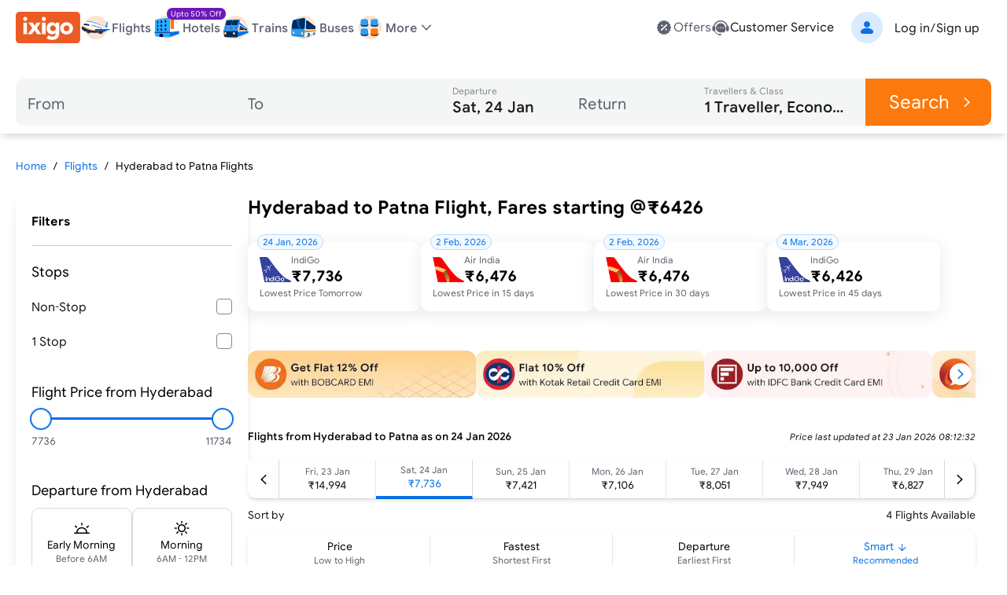

--- FILE ---
content_type: text/html; charset=utf-8
request_url: https://www.ixigo.com/cheap-flights/hyderabad-patna-hyd-pat
body_size: 44003
content:
<!DOCTYPE html><html lang="en" data-critters-container><head><meta charset="utf-8"><meta name="viewport" content="width=device-width"><meta name="theme-color" content="#FFF2E7"><title>Hyderabad to Patna Flights, Fares @₹6426 + Upto 25% Off | ixigo</title><meta name="title" content="Hyderabad to Patna Flights, Fares @₹6426 + Upto 25% Off | ixigo"><meta name="description" content="Hyderabad to Patna Cheap Flights - Book on ixigo &amp; get up to 25% off. Free cancellation on Hyderabad Patna flight ticket."><meta property="og:title" content="Hyderabad to Patna Flights, Fares @₹6426 + Upto 25% Off | ixigo"><meta property="og:description" content="Hyderabad to Patna Cheap Flights - Book on ixigo &amp; get up to 25% off. Free cancellation on Hyderabad Patna flight ticket."><meta property="og:image" content="https://images.ixigo.com/image/upload/ixigo/6aaae6998a0dbccefca2ecd9f5a2f37b-mzybn.png"><meta property="og:url" content="https://www.ixigo.com/cheap-flights/hyderabad-patna-hyd-pat"><meta property="og:type" content="website"><meta property="twitter:card" content="summary_large_image"><meta property="twitter:title" content="Hyderabad to Patna Flights, Fares @₹6426 + Upto 25% Off | ixigo"><meta property="twitter:description" content="Hyderabad to Patna Cheap Flights - Book on ixigo &amp; get up to 25% off. Free cancellation on Hyderabad Patna flight ticket."><meta property="twitter:image" content="https://images.ixigo.com/image/upload/ixigo/6aaae6998a0dbccefca2ecd9f5a2f37b-mzybn.png"><link rel="canonical" href="https://www.ixigo.com/cheap-flights/hyderabad-patna-hyd-pat"><meta name="robots" content="index,follow"><meta name="keywords" content><link rel="preload" href="https://edge.ixigo.com/st/seo-pages/_next/static/media/flight.f515b25a.svg" as="image" fetchpriority="high"><link rel="preload" href="https://edge.ixigo.com/st/seo-pages/_next/static/media/hotel.4b63222d.svg" as="image" fetchpriority="high"><link rel="preload" href="https://edge.ixigo.com/st/seo-pages/_next/static/media/train.d3e3d1e5.svg" as="image" fetchpriority="high"><link rel="preload" href="https://edge.ixigo.com/st/seo-pages/_next/static/media/bus.1942c5dd.svg" as="image" fetchpriority="high"><meta name="next-head-count" content="22"><link rel="apple-touch-icon" href="https://images.ixigo.com/image/upload/w_192/pwa/660b7bdaa01e5d285ab94e0a2c391945-pnzmg.png"><link rel="manifest" href="/manifest2.json"><meta name="mobile-web-app-capable" content="yes"><meta name="apple-mobile-web-app-capable" content="yes"><meta name="apple-mobile-web-app-title" content="ixigo"><meta name="apple-touch-fullscreen" content="yes"><link rel="apple-touch-startup-image" href="//images.ixigo.com/image/upload/w_192/pwa/97c911d09ec01e8a1343821cbc663303-abzha.png"><meta name="robots" content="index, follow"><meta name="classification" content="Travel"><meta name="distribution" content="global"><meta property="fb:pages" content="17705588269"><meta name="msvalidate.01" content="304648097885BBFEDBC2B3CCE5174B41"><meta http-equiv="Content-Type" content="text/html; charset=utf-8"><meta name="verification" content="014f641ac0aa570bffc9658c90a3faf1"><meta property="fb:app_id" content="183011845164105"><link data-next-font="size-adjust" rel="preconnect" href="/" crossorigin="anonymous"><script defer nomodule src="https://edge.ixigo.com/st/seo-pages/_next/static/chunks/polyfills-c67a75d1b6f99dc8.js"></script><script defer src="https://edge.ixigo.com/st/seo-pages/_next/static/chunks/3310.cc192f1d7e84692f.js"></script><script defer src="https://edge.ixigo.com/st/seo-pages/_next/static/chunks/4269.1dc19abffe637d72.js"></script><script defer src="https://edge.ixigo.com/st/seo-pages/_next/static/chunks/395.d50076e03d98d796.js"></script><script defer src="https://edge.ixigo.com/st/seo-pages/_next/static/chunks/5180.8262f55c2cf93fb1.js"></script><script defer src="https://edge.ixigo.com/st/seo-pages/_next/static/chunks/5107.0bb9f848aee41010.js"></script><script defer src="https://edge.ixigo.com/st/seo-pages/_next/static/chunks/3216.5ce1fe55f7c768f2.js"></script><script src="https://edge.ixigo.com/st/seo-pages/_next/static/chunks/webpack-41c986e4c13332b0.js" defer></script><script src="https://edge.ixigo.com/st/seo-pages/_next/static/chunks/framework-8523168cada289b4.js" defer></script><script src="https://edge.ixigo.com/st/seo-pages/_next/static/chunks/main-bfa59c0a1e40f4b0.js" defer></script><script src="https://edge.ixigo.com/st/seo-pages/_next/static/chunks/pages/_app-67ab7ec9666c4f7a.js" defer></script><script src="https://edge.ixigo.com/st/seo-pages/_next/static/chunks/0e9847ea-e41152a95e66d2b9.js" defer></script><script src="https://edge.ixigo.com/st/seo-pages/_next/static/chunks/7145-ae180e07f8358103.js" defer></script><script src="https://edge.ixigo.com/st/seo-pages/_next/static/chunks/5958-efc0c7766a9d4f41.js" defer></script><script src="https://edge.ixigo.com/st/seo-pages/_next/static/chunks/3120-81ae1e113cab3a59.js" defer></script><script src="https://edge.ixigo.com/st/seo-pages/_next/static/chunks/250-c5213072065f7a62.js" defer></script><script src="https://edge.ixigo.com/st/seo-pages/_next/static/chunks/1871-c21332b2d0bb623e.js" defer></script><script src="https://edge.ixigo.com/st/seo-pages/_next/static/chunks/6710-a7e4d31b6acb3ac6.js" defer></script><script src="https://edge.ixigo.com/st/seo-pages/_next/static/chunks/1894-77bcb77f1111fd93.js" defer></script><script src="https://edge.ixigo.com/st/seo-pages/_next/static/chunks/6882-b084d6fdb418b41f.js" defer></script><script src="https://edge.ixigo.com/st/seo-pages/_next/static/chunks/6827-9bcb41d78085d627.js" defer></script><script src="https://edge.ixigo.com/st/seo-pages/_next/static/chunks/6282-aeec403933c22c8c.js" defer></script><script src="https://edge.ixigo.com/st/seo-pages/_next/static/chunks/8390-806185dc92d676a1.js" defer></script><script src="https://edge.ixigo.com/st/seo-pages/_next/static/chunks/6363-54c1d25b09e88dcd.js" defer></script><script src="https://edge.ixigo.com/st/seo-pages/_next/static/chunks/1464-fe1bf936482a3ebc.js" defer></script><script src="https://edge.ixigo.com/st/seo-pages/_next/static/chunks/7381-c92a1b2dfb35239a.js" defer></script><script src="https://edge.ixigo.com/st/seo-pages/_next/static/chunks/429-189cb6b65afda9fe.js" defer></script><script src="https://edge.ixigo.com/st/seo-pages/_next/static/chunks/1724-d926559318e957b7.js" defer></script><script src="https://edge.ixigo.com/st/seo-pages/_next/static/chunks/7040-5db25b4872822ff7.js" defer></script><script src="https://edge.ixigo.com/st/seo-pages/_next/static/chunks/pages/cheap-flights/%5Broute%5D-7486d01207bf3c4b.js" defer></script><script src="https://edge.ixigo.com/st/seo-pages/_next/static/Dvo1gW3XbJULm9tz_AZa6/_buildManifest.js" defer></script><script src="https://edge.ixigo.com/st/seo-pages/_next/static/Dvo1gW3XbJULm9tz_AZa6/_ssgManifest.js" defer></script><style>*,:after,:before{box-sizing:border-box;border:0 solid #e5e7eb}:after,:before{--tw-content:""}html{line-height:1.5;-webkit-text-size-adjust:100%;-moz-tab-size:4;-o-tab-size:4;tab-size:4;font-family:ixi-type,ui-sans-serif,system-ui,sans-serif,Apple Color Emoji,Segoe UI Emoji,Segoe UI Symbol,Noto Color Emoji;font-feature-settings:normal;font-variation-settings:normal;-webkit-tap-highlight-color:transparent}body{margin:0;line-height:inherit}h1,h2,h3,h6{font-size:inherit;font-weight:inherit}a{color:inherit;text-decoration:inherit}b,strong{font-weight:bolder}button,input{font-family:inherit;font-feature-settings:inherit;font-variation-settings:inherit;font-size:100%;font-weight:inherit;line-height:inherit;letter-spacing:inherit;color:inherit;margin:0;padding:0}button{text-transform:none}button{-webkit-appearance:button;background-color:transparent;background-image:none}h1,h2,h3,h6,p{margin:0}ol,ul{list-style:none;margin:0;padding:0}input::-moz-placeholder{opacity:1;color:#9ca3af}input::placeholder{opacity:1;color:#9ca3af}button{cursor:pointer}img,svg{display:block;vertical-align:middle}img{max-width:100%;height:auto}:root{--brand-50:255 248 242;--brand-100:255 235 219;--brand-200:253 211 177;--brand-300:253 180 121;--brand-400:252 143 54;--brand-500:252 121 13;--brand-600:229 103 0;--brand-700:153 69 0;--brand-800:77 34 0;--brand-900:51 23 0;--subbrand-50:242 249 255;--subbrand-100:217 235 255;--subbrand-200:186 219 255;--subbrand-300:139 193 253;--subbrand-400:73 154 245;--subbrand-500:7 112 228;--subbrand-600:5 82 166;--subbrand-700:3 62 128;--subbrand-800:2 37 77;--subbrand-900:1 25 51;--success-50:242 255 246;--success-100:218 242 226;--success-200:162 219 181;--success-300:116 196 143;--success-400:77 176 110;--success-500:35 140 70;--success-600:29 125 61;--success-700:16 89 40;--success-800:8 56 24;--success-900:3 38 24;--warning-50:255 245 229;--warning-100:255 235 204;--warning-200:255 225 179;--warning-300:255 204 128;--warning-400:253 182 76;--warning-500:240 150 14;--warning-600:212 128 2;--warning-700:150 91 2;--warning-800:110 66 1;--warning-900:61 37 0;--critical-50:255 242 242;--critical-100:250 225 225;--critical-200:242 180 179;--critical-300:235 135 134;--critical-400:227 93 91;--critical-500:220 53 50;--critical-600:178 36 34;--critical-700:125 19 17;--critical-800:82 8 6;--critical-900:46 2 1;--neutral-0:255 255 255;--neutral-20:250 250 250;--neutral-40:244 245 245;--neutral-60:239 239 240;--neutral-80:228 228 231;--neutral-100:214 215 219;--neutral-200:200 202 208;--neutral-300:173 175 184;--neutral-400:132 135 148;--neutral-500:94 97 110;--neutral-600:58 60 69;--neutral-700:35 36 42;--neutral-800:23 24 28;--neutral-900:11 12 14;--new-50:249 242 255;--new-100:236 223 247;--new-200:199 162 232;--new-300:167 111 217;--new-400:137 64 201;--new-500:110 24 185;--new-600:89 15 153;--new-700:68 8 120;--new-800:48 3 87;--new-900:28 1 51;--text-primary:var(--neutral-800);--text-secondary:var(--neutral-500);--text-disabled:var(--neutral-300);--text-primary-inverse:var(--neutral-20);--text-secondary-inverse:var(--neutral-100);--text-disabled-inverse:var(--neutral-500);--text-link:var(--subbrand-500);--text-brand:var(--brand-500);--text-brand-solid:var(--neutral-0);--text-brand-moderate:var(--brand-600);--text-brand-subtle:var(--brand-500);--text-brand-outline:var(--brand-500);--text-subbrand:var(--subbrand-500);--text-subbrand-solid:var(--neutral-0);--text-subbrand-moderate:var(--subbrand-500);--text-subbrand-subtle:var(--subbrand-500);--text-subbrand-outline:var(--subbrand-500);--text-selection:var(--subbrand-500);--text-selection-solid:var(--neutral-0);--text-selection-moderate:var(--subbrand-500);--text-selection-subtle:var(--subbrand-500);--text-selection-outline:var(--subbrand-500);--text-info:var(--subbrand-500);--text-info-solid:var(--neutral-0);--text-info-moderate:var(--subbrand-500);--text-info-subtle:var(--subbrand-500);--text-info-outline:var(--subbrand-500);--text-success:var(--success-500);--text-success-solid:var(--neutral-0);--text-success-moderate:var(--success-500);--text-success-subtle:var(--success-500);--text-success-outline:var(--success-500);--text-warning:var(--warning-600);--text-warning-solid:var(--warning-900);--text-warning-moderate:var(--warning-700);--text-warning-subtle:var(--warning-600);--text-warning-outline:var(--warning-600);--text-critical:var(--critical-500);--text-critical-solid:var(--neutral-0);--text-critical-moderate:var(--critical-500);--text-critical-subtle:var(--critical-500);--text-critical-outline:var(--critical-500);--text-new:var(--new-500);--text-new-solid:var(--neutral-0);--text-new-moderate:var(--new-500);--text-new-subtle:var(--new-500);--text-new-outline:var(--new-500);--text-neutral:var(--neutral-800);--text-neutral-solid:var(--neutral-0);--text-neutral-moderate:var(--neutral-800);--text-neutral-subtle:var(--neutral-800);--text-neutral-outline:var(--neutral-800);--bg-primary:var(--neutral-0);--bg-primary-hover:var(--neutral-40);--bg-secondary:var(--neutral-20);--bg-tertiary:var(--neutral-40);--bg-disabled:var(--neutral-60);--bg-contrast:var(--neutral-80);--bg-dark:var(--neutral-300);--bg-inverse:var(--neutral-800);--bg-brand-solid:var(--brand-500);--bg-brand-moderate:var(--brand-200);--bg-brand-subtle:var(--brand-100);--bg-brand-solid-hover:var(--brand-600);--bg-brand-moderate-hover:var(--brand-300);--bg-brand-subtle-hover:var(--brand-200);--bg-brand-outline-hover:var(--brand-50);--bg-brand-hover:var(--brand-50);--bg-subbrand-solid:var(--subbrand-500);--bg-subbrand-moderate:var(--subbrand-100);--bg-subbrand-subtle:var(--subbrand-50);--bg-subbrand-solid-hover:var(--subbrand-600);--bg-subbrand-moderate-hover:var(--subbrand-200);--bg-subbrand-subtle-hover:var(--subbrand-100);--bg-subbrand-outline-hover:var(--subbrand-50);--bg-subbrand-hover:var(--subbrand-50);--bg-info-solid:var(--subbrand-500);--bg-info-moderate:var(--subbrand-100);--bg-info-subtle:var(--subbrand-50);--bg-info-solid-hover:var(--subbrand-500);--bg-info-moderate-hover:var(--subbrand-200);--bg-info-subtle-hover:var(--subbrand-50);--bg-info-outline-hover:var(--subbrand-50);--bg-info-hover:var(--subbrand-50);--bg-selection-solid:var(--subbrand-500);--bg-selection-moderate:var(--subbrand-100);--bg-selection-subtle:var(--subbrand-50);--bg-selection-solid-hover:var(--subbrand-600);--bg-selection-moderate-hover:var(--subbrand-200);--bg-selection-subtle-hover:var(--subbrand-100);--bg-selection-outline-hover:var(--subbrand-50);--bg-selection-hover:var(--subbrand-50);--bg-success-solid:var(--success-500);--bg-success-moderate:var(--success-100);--bg-success-subtle:var(--success-50);--bg-success-solid-hover:var(--success-600);--bg-success-moderate-hover:var(--success-200);--bg-success-subtle-hover:var(--success-100);--bg-success-outline-hover:var(--success-50);--bg-success-hover:var(--success-50);--bg-warning-solid:var(--warning-400);--bg-warning-moderate:var(--warning-100);--bg-warning-subtle:var(--warning-50);--bg-warning-solid-hover:var(--warning-500);--bg-warning-moderate-hover:var(--warning-200);--bg-warning-subtle-hover:var(--warning-100);--bg-warning-outline-hover:var(--warning-50);--bg-warning-hover:var(--warning-50);--bg-critical-solid:var(--critical-500);--bg-critical-moderate:var(--critical-100);--bg-critical-subtle:var(--critical-50);--bg-critical-solid-hover:var(--critical-600);--bg-critical-moderate-hover:var(--critical-200);--bg-critical-subtle-hover:var(--critical-100);--bg-critical-outline-hover:var(--critical-50);--bg-critical-hover:var(--critical-50);--bg-new-solid:var(--new-500);--bg-new-moderate:var(--new-100);--bg-new-subtle:var(--new-50);--bg-new-solid-hover:var(--new-600);--bg-new-moderate-hover:var(--new-200);--bg-new-subtle-hover:var(--new-100);--bg-new-outline-hover:var(--new-50);--bg-new-hover:var(--new-50);--bg-neutral-solid:var(--neutral-800);--bg-neutral-moderate:var(--neutral-60);--bg-neutral-subtle:var(--neutral-20);--bg-neutral-solid-hover:var(--neutral-900);--bg-neutral-moderate-hover:var(--neutral-80);--bg-neutral-subtle-hover:var(--neutral-60);--bg-neutral-outline-hover:var(--neutral-40);--bg-neutral-hover:var(--neutral-40);--border-primary:var(--neutral-400);--border-secondary:var(--neutral-200);--border-tertiary:var(--neutral-80);--border-disabled:var(--neutral-100);--border-contrast:var(--neutral-600);--border-dark:var(--neutral-800);--border-inverse:var(--neutral-20);--border-brand-subtle:var(--brand-200);--border-brand-moderate:var(--brand-300);--border-brand-outline:var(--brand-500);--border-subbrand-subtle:var(--subbrand-200);--border-subbrand-moderate:var(--subbrand-300);--border-subbrand-outline:var(--subbrand-500);--border-info-subtle:var(--subbrand-200);--border-info-moderate:var(--subbrand-300);--border-info-outline:var(--subbrand-500);--border-success-subtle:var(--success-200);--border-success-moderate:var(--success-300);--border-success-outline:var(--success-500);--border-warning-subtle:var(--warning-200);--border-warning-moderate:var(--warning-300);--border-warning-outline:var(--warning-500);--border-critical-subtle:var(--critical-200);--border-critical-moderate:var(--critical-300);--border-critical-outline:var(--critical-500);--border-new-subtle:var(--new-200);--border-new-moderate:var(--new-300);--border-new-outline:var(--new-500);--border-selection-subtle:var(--subbrand-200);--border-selection-moderate:var(--subbrand-300);--border-selection-outline:var(--subbrand-500);--border-neutral-subtle:var(--neutral-100);--border-neutral-moderate:var(--neutral-200);--border-neutral-outline:var(--neutral-400);--common-white:var(--neutral-0);--common-black:var(--neutral-900)}:where([class*=icon-]:is(svg,[data-icon]),[class*=icon-]>:is(svg,[data-icon])){font-size:var(--icon-size,1.5rem)}*,:after,:before{--tw-border-spacing-x:0;--tw-border-spacing-y:0;--tw-translate-x:0;--tw-translate-y:0;--tw-rotate:0;--tw-skew-x:0;--tw-skew-y:0;--tw-scale-x:1;--tw-scale-y:1;--tw-pan-x: ;--tw-pan-y: ;--tw-pinch-zoom: ;--tw-scroll-snap-strictness:proximity;--tw-gradient-from-position: ;--tw-gradient-via-position: ;--tw-gradient-to-position: ;--tw-ordinal: ;--tw-slashed-zero: ;--tw-numeric-figure: ;--tw-numeric-spacing: ;--tw-numeric-fraction: ;--tw-ring-inset: ;--tw-ring-offset-width:0px;--tw-ring-offset-color:#fff;--tw-ring-color:rgba(7,112,228,.5);--tw-ring-offset-shadow:0 0 #0000;--tw-ring-shadow:0 0 #0000;--tw-shadow:0 0 #0000;--tw-shadow-colored:0 0 #0000;--tw-blur: ;--tw-brightness: ;--tw-contrast: ;--tw-grayscale: ;--tw-hue-rotate: ;--tw-invert: ;--tw-saturate: ;--tw-sepia: ;--tw-drop-shadow: ;--tw-backdrop-blur: ;--tw-backdrop-brightness: ;--tw-backdrop-contrast: ;--tw-backdrop-grayscale: ;--tw-backdrop-hue-rotate: ;--tw-backdrop-invert: ;--tw-backdrop-opacity: ;--tw-backdrop-saturate: ;--tw-backdrop-sepia: ;--tw-contain-size: ;--tw-contain-layout: ;--tw-contain-paint: ;--tw-contain-style: }.h4{font-size:24px;line-height:1.2}@media (min-width:1280px){.h4{font-size:28px}}.h5{font-size:20px;line-height:1.2}@media (min-width:1280px){.h5{font-size:24px}}.h6{font-size:18px;line-height:1.2}@media (min-width:1280px){.h6{font-size:20px}}.overline{font-size:14px}.overline{line-height:1.2;text-decoration-line:none!important}.button-md{font-size:16px;line-height:1.3}.button-sm{font-size:14px;line-height:1.3}.button-lg{font-size:18px;line-height:1.3}.body-lg{font-size:18px;line-height:1.4}.body-md{font-size:16px;line-height:1.4}.body-sm{font-size:14px;line-height:1.4}.body-xs{font-size:12px;line-height:1.4}.body-2xs{font-size:10px;line-height:1.4}.pointer-events-none{pointer-events:none}.fixed{position:fixed}.absolute{position:absolute}.relative{position:relative}.sticky{position:sticky}.inset-0{inset:0}.-top-10{top:-10px}.-top-5{top:-5px}.left-20{left:20px}.left-3{left:.75rem}.right-10{right:10px}.right-15{right:15px}.top-0{top:0}.top-1\/2{top:50%}.top-20{top:20px}.top-40{top:40px}.top-\[145px\]{top:145px}.z-20{z-index:20}.z-30{z-index:30}.z-50{z-index:50}.z-\[100\]{z-index:100}.order-3{order:3}.col-span-5{grid-column:span 5/span 5}.col-span-8{grid-column:span 8/span 8}.m-auto{margin:auto}.mx-0{margin-left:0;margin-right:0}.mx-2{margin-left:.5rem;margin-right:.5rem}.mx-20{margin-left:20px;margin-right:20px}.my-10{margin-top:10px;margin-bottom:10px}.my-20{margin-top:20px;margin-bottom:20px}.my-30{margin-top:30px;margin-bottom:30px}.my-40{margin-top:40px;margin-bottom:40px}.my-auto{margin-top:auto;margin-bottom:auto}.\!mb-0{margin-bottom:0!important}.mb-1{margin-bottom:.25rem}.mb-10{margin-bottom:10px}.mb-15{margin-bottom:15px}.mb-2{margin-bottom:.5rem}.mb-20{margin-bottom:20px}.mb-30{margin-bottom:30px}.mb-40{margin-bottom:40px}.mb-5{margin-bottom:5px}.ml-10{margin-left:10px}.mr-10{margin-right:10px}.mr-2{margin-right:.5rem}.mt-0\.5{margin-top:.125rem}.mt-10{margin-top:10px}.mt-2{margin-top:.5rem}.mt-20{margin-top:20px}.mt-30{margin-top:30px}.mt-5{margin-top:5px}.mt-9{margin-top:2.25rem}.block{display:block}.flex{display:flex}.inline-flex{display:inline-flex}.grid{display:grid}.contents{display:contents}.hidden{display:none}.size-40{width:40px;height:40px}.h-100{height:100px}.h-15{height:15px}.h-2\.5{height:.625rem}.h-20{height:20px}.h-3\/5{height:60%}.h-40{height:40px}.h-50px{height:50px}.h-6{height:1.5rem}.h-\[100px\]{height:100px}.h-\[105px\]{height:105px}.h-\[1em\]{height:1em}.h-\[24px\]{height:24px}.h-\[40px\]{height:40px}.h-\[44px\]{height:44px}.h-\[50px\]{height:50px}.h-\[57px\]{height:57px}.h-\[60px\]{height:60px}.h-\[70px\]{height:70px}.h-\[7px\]{height:7px}.h-\[88px\]{height:88px}.h-auto{height:auto}.h-full{height:100%}.h-px{height:1px}.min-h-15px{min-height:15px}.min-h-20{min-height:20px}.min-h-30px{min-height:30px}.min-h-40{min-height:40px}.min-h-50px{min-height:50px}.min-h-\[44px\]{min-height:44px}.w-100{width:100px}.w-15{width:15px}.w-20{width:20px}.w-200{width:200px}.w-3\/5{width:60%}.w-30{width:30px}.w-300{width:300px}.w-40{width:40px}.w-50px{width:50px}.w-6{width:1.5rem}.w-\[110px\]{width:110px}.w-\[123px\]{width:123px}.w-\[132px\]{width:132px}.w-\[135px\]{width:135px}.w-\[157px\]{width:157px}.w-\[160px\]{width:160px}.w-\[1em\]{width:1em}.w-\[220px\]{width:220px}.w-\[24px\]{width:24px}.w-\[295px\]{width:295px}.w-\[310px\]{width:310px}.w-\[320px\]{width:320px}.w-\[452px\]{width:452px}.w-\[60px\]{width:60px}.w-\[7px\]{width:7px}.w-\[925px\]{width:925px}.w-auto{width:auto}.w-fit{width:-moz-fit-content;width:fit-content}.w-full{width:100%}.min-w-\[220px\]{min-width:220px}.min-w-\[295px\]{min-width:295px}.min-w-\[50px\]{min-width:50px}.max-w-\[115px\]{max-width:115px}.max-w-\[1240px\]{max-width:1240px}.max-w-\[125px\]{max-width:125px}.max-w-\[150px\]{max-width:150px}.max-w-\[180px\]{max-width:180px}.max-w-\[190px\]{max-width:190px}.max-w-\[65px\]{max-width:65px}.max-w-screen-sm{max-width:640px}.flex-1{flex:1 1 0%}.flex-auto{flex:1 1 auto}.shrink-0{flex-shrink:0}.flex-grow{flex-grow:1}.basis-1\/5{flex-basis:20%}.origin-\[left_center\]{transform-origin:left center}.translate-x-0{--tw-translate-x:0px}.translate-x-0{transform:translate(var(--tw-translate-x),var(--tw-translate-y)) rotate(var(--tw-rotate)) skewX(var(--tw-skew-x)) skewY(var(--tw-skew-y)) scaleX(var(--tw-scale-x)) scaleY(var(--tw-scale-y))}.translate-y-\[-50\%\]{--tw-translate-y:-50%}.translate-y-\[-50\%\]{transform:translate(var(--tw-translate-x),var(--tw-translate-y)) rotate(var(--tw-rotate)) skewX(var(--tw-skew-x)) skewY(var(--tw-skew-y)) scaleX(var(--tw-scale-x)) scaleY(var(--tw-scale-y))}.rotate-180{--tw-rotate:180deg}.rotate-180{transform:translate(var(--tw-translate-x),var(--tw-translate-y)) rotate(var(--tw-rotate)) skewX(var(--tw-skew-x)) skewY(var(--tw-skew-y)) scaleX(var(--tw-scale-x)) scaleY(var(--tw-scale-y))}.scale-0{--tw-scale-x:0;--tw-scale-y:0}.scale-0,.scale-100{transform:translate(var(--tw-translate-x),var(--tw-translate-y)) rotate(var(--tw-rotate)) skewX(var(--tw-skew-x)) skewY(var(--tw-skew-y)) scaleX(var(--tw-scale-x)) scaleY(var(--tw-scale-y))}.scale-100{--tw-scale-x:1;--tw-scale-y:1}.transform{transform:translate(var(--tw-translate-x),var(--tw-translate-y)) rotate(var(--tw-rotate)) skewX(var(--tw-skew-x)) skewY(var(--tw-skew-y)) scaleX(var(--tw-scale-x)) scaleY(var(--tw-scale-y))}.cursor-pointer{cursor:pointer}.select-none{-webkit-user-select:none;-moz-user-select:none;user-select:none}.snap-x{scroll-snap-type:x var(--tw-scroll-snap-strictness)}.snap-mandatory{--tw-scroll-snap-strictness:mandatory}.grid-cols-1{grid-template-columns:repeat(1,minmax(0,1fr))}.flex-col{flex-direction:column}.flex-col-reverse{flex-direction:column-reverse}.flex-wrap{flex-wrap:wrap}.\!items-start{align-items:flex-start!important}.items-start{align-items:flex-start}.items-end{align-items:flex-end}.items-center{align-items:center}.justify-end{justify-content:flex-end}.justify-center{justify-content:center}.justify-between{justify-content:space-between}.justify-evenly{justify-content:space-evenly}.gap-0\.5{gap:.125rem}.gap-1{gap:.25rem}.gap-10{gap:10px}.gap-15{gap:15px}.gap-20{gap:20px}.gap-30{gap:30px}.gap-5,.gap-5px{gap:5px}.gap-x-6{-moz-column-gap:1.5rem;column-gap:1.5rem}.gap-x-\[20px\]{-moz-column-gap:20px;column-gap:20px}.self-end{align-self:flex-end}.overflow-auto{overflow:auto}.overflow-hidden{overflow:hidden}.overflow-visible{overflow:visible}.overflow-x-auto{overflow-x:auto}.overscroll-x-contain{overscroll-behavior-x:contain}.scroll-smooth{scroll-behavior:smooth}.truncate{overflow:hidden;white-space:nowrap}.text-ellipsis,.truncate{text-overflow:ellipsis}.whitespace-nowrap{white-space:nowrap}.rounded{border-radius:.25rem}.rounded-10{border-radius:10px}.rounded-20{border-radius:20px}.rounded-30{border-radius:30px}.rounded-5{border-radius:5px}.rounded-full{border-radius:9999px}.rounded-lg{border-radius:.5rem}.rounded-none{border-radius:0}.rounded-xl{border-radius:.75rem}.rounded-l-10{border-top-left-radius:10px;border-bottom-left-radius:10px}.rounded-r-10{border-top-right-radius:10px;border-bottom-right-radius:10px}.border{border-width:1px}.border-2{border-width:2px}.border-b{border-bottom-width:1px}.border-b-4{border-bottom-width:4px}.border-l{border-left-width:1px}.border-r{border-right-width:1px}.border-t{border-top-width:1px}.border-solid{border-style:solid}.border-dashed{border-style:dashed}.\!border-none{border-style:none!important}.border-none{border-style:none}.border-charcoal-40{--tw-border-opacity:1;border-color:rgb(244 245 245/var(--tw-border-opacity))}.border-charcoal-500{--tw-border-opacity:1;border-color:rgb(94 97 110/var(--tw-border-opacity))}.border-neutral-100{--tw-border-opacity:1;border-color:rgb(var(--neutral-100)/var(--tw-border-opacity))}.border-primary{--tw-border-opacity:1;border-color:rgb(var(--border-primary)/var(--tw-border-opacity))}.border-secondary{--tw-border-opacity:1;border-color:rgb(var(--border-secondary)/var(--tw-border-opacity))}.border-selection-outline{--tw-border-opacity:1;border-color:rgb(var(--border-selection-outline)/var(--tw-border-opacity))}.border-selection-subtle{--tw-border-opacity:1;border-color:rgb(var(--border-selection-subtle)/var(--tw-border-opacity))}.border-subbrand-moderate{--tw-border-opacity:1;border-color:rgb(var(--border-subbrand-moderate)/var(--tw-border-opacity))}.border-tertiary{--tw-border-opacity:1;border-color:rgb(var(--border-tertiary)/var(--tw-border-opacity))}.border-transparent{border-color:transparent}.border-b-subbrand-500{--tw-border-opacity:1;border-bottom-color:rgb(var(--subbrand-500)/var(--tw-border-opacity))}.border-r-neutral-100{--tw-border-opacity:1;border-right-color:rgb(var(--neutral-100)/var(--tw-border-opacity))}.\!bg-transparent{background-color:transparent!important}.bg-brand-moderate{--tw-bg-opacity:1;background-color:rgb(var(--bg-brand-moderate)/var(--tw-bg-opacity))}.bg-brand-solid{--tw-bg-opacity:1;background-color:rgb(var(--bg-brand-solid)/var(--tw-bg-opacity))}.bg-brand-subtle{--tw-bg-opacity:1;background-color:rgb(var(--bg-brand-subtle)/var(--tw-bg-opacity))}.bg-charcoal-40{--tw-bg-opacity:1;background-color:rgb(244 245 245/var(--tw-bg-opacity))}.bg-current{background-color:currentColor}.bg-dark{--tw-bg-opacity:1;background-color:rgb(var(--bg-dark)/var(--tw-bg-opacity))}.bg-info-moderate{--tw-bg-opacity:1;background-color:rgb(var(--bg-info-moderate)/var(--tw-bg-opacity))}.bg-info-subtle{--tw-bg-opacity:1;background-color:rgb(var(--bg-info-subtle)/var(--tw-bg-opacity))}.bg-neutral-0{--tw-bg-opacity:1;background-color:rgb(var(--neutral-0)/var(--tw-bg-opacity))}.bg-neutral-100{--tw-bg-opacity:1;background-color:rgb(var(--neutral-100)/var(--tw-bg-opacity))}.bg-neutral-moderate-over{--tw-bg-opacity:1;background-color:rgb(var(--bg-neutral-moderate-hover)/var(--tw-bg-opacity))}.bg-neutral-solid{--tw-bg-opacity:1;background-color:rgb(var(--bg-neutral-solid)/var(--tw-bg-opacity))}.bg-new-solid{--tw-bg-opacity:1;background-color:rgb(var(--bg-new-solid)/var(--tw-bg-opacity))}.bg-primary{--tw-bg-opacity:1;background-color:rgb(var(--bg-primary)/var(--tw-bg-opacity))}.bg-secondary{--tw-bg-opacity:1;background-color:rgb(var(--bg-secondary)/var(--tw-bg-opacity))}.bg-selection-subtle{--tw-bg-opacity:1;background-color:rgb(var(--bg-selection-subtle)/var(--tw-bg-opacity))}.bg-subbrand-moderate{--tw-bg-opacity:1;background-color:rgb(var(--bg-subbrand-moderate)/var(--tw-bg-opacity))}.bg-subbrand-solid{--tw-bg-opacity:1;background-color:rgb(var(--bg-subbrand-solid)/var(--tw-bg-opacity))}.bg-tertiary{--tw-bg-opacity:1;background-color:rgb(var(--bg-tertiary)/var(--tw-bg-opacity))}.bg-transparent{background-color:transparent}.bg-white{--tw-bg-opacity:1;background-color:rgb(255 255 255/var(--tw-bg-opacity))}.object-contain{-o-object-fit:contain;object-fit:contain}.object-cover{-o-object-fit:cover;object-fit:cover}.p-0{padding:0}.p-0\.5{padding:.125rem}.p-15{padding:15px}.p-20{padding:20px}.p-\[1px\]{padding:1px}.\!px-0{padding-left:0!important;padding-right:0!important}.\!py-20{padding-top:20px!important;padding-bottom:20px!important}.px-0{padding-left:0;padding-right:0}.px-0\.5{padding-left:.125rem;padding-right:.125rem}.px-10{padding-left:10px;padding-right:10px}.px-15,.px-15px{padding-left:15px;padding-right:15px}.px-2{padding-left:.5rem;padding-right:.5rem}.px-2\.5{padding-left:.625rem;padding-right:.625rem}.px-20{padding-left:20px;padding-right:20px}.px-5px{padding-left:5px;padding-right:5px}.px-px{padding-left:1px;padding-right:1px}.py-0\.5{padding-top:.125rem;padding-bottom:.125rem}.py-10{padding-top:10px;padding-bottom:10px}.py-15{padding-top:15px;padding-bottom:15px}.py-2{padding-top:.5rem;padding-bottom:.5rem}.py-20{padding-top:20px;padding-bottom:20px}.py-5{padding-top:5px;padding-bottom:5px}.\!pb-10{padding-bottom:10px!important}.\!pt-0{padding-top:0!important}.\!pt-20{padding-top:20px!important}.pb-10{padding-bottom:10px}.pb-15{padding-bottom:15px}.pb-2{padding-bottom:.5rem}.pb-30{padding-bottom:30px}.pb-40{padding-bottom:40px}.pb-5,.pb-5px{padding-bottom:5px}.pl-0{padding-left:0}.pl-10{padding-left:10px}.pl-15{padding-left:15px}.pl-20{padding-left:20px}.pl-\[25px\]{padding-left:25px}.pr-15,.pr-15px{padding-right:15px}.pr-\[25px\]{padding-right:25px}.pt-0{padding-top:0}.pt-1{padding-top:.25rem}.pt-10{padding-top:10px}.pt-20{padding-top:20px}.pt-3{padding-top:.75rem}.pt-30{padding-top:30px}.pt-5{padding-top:5px}.text-left{text-align:left}.text-center{text-align:center}.text-right{text-align:right}.text-2xl{font-size:1.5rem;line-height:2rem}.text-base{font-size:1rem;line-height:1.5rem}.text-lg{font-size:1.125rem;line-height:1.75rem}.text-sm{font-size:.875rem;line-height:1.25rem}.text-xl{font-size:1.25rem;line-height:1.75rem}.text-xs{font-size:.75rem;line-height:1rem}.font-400{font-weight:400}.font-500{font-weight:500}.font-bold{font-weight:700}.font-medium{font-weight:500}.font-normal{font-weight:400}.capitalize{text-transform:capitalize}.italic{font-style:italic}.leading-snug{line-height:1.375}.leading-tight{line-height:1.25}.text-blue-600{--tw-text-opacity:1;color:rgb(5 82 166/var(--tw-text-opacity))}.text-brand{--tw-text-opacity:1;color:rgb(var(--text-brand)/var(--tw-text-opacity))}.text-brand-moderate{--tw-text-opacity:1;color:rgb(var(--text-brand-moderate)/var(--tw-text-opacity))}.text-brand-solid{--tw-text-opacity:1;color:rgb(var(--text-brand-solid)/var(--tw-text-opacity))}.text-charcoal-800{--tw-text-opacity:1;color:rgb(23 24 28/var(--tw-text-opacity))}.text-gray-600{--tw-text-opacity:1;color:rgb(75 85 99/var(--tw-text-opacity))}.text-info{--tw-text-opacity:1;color:rgb(var(--text-info)/var(--tw-text-opacity))}.text-inherit{color:inherit}.text-link{--tw-text-opacity:1;color:rgb(var(--text-link)/var(--tw-text-opacity))}.text-neutral-400{--tw-text-opacity:1;color:rgb(var(--neutral-400)/var(--tw-text-opacity))}.text-neutral-500{--tw-text-opacity:1;color:rgb(var(--neutral-500)/var(--tw-text-opacity))}.text-neutral-800{--tw-text-opacity:1;color:rgb(var(--neutral-800)/var(--tw-text-opacity))}.text-neutral-900{--tw-text-opacity:1;color:rgb(var(--neutral-900)/var(--tw-text-opacity))}.text-neutral-solid{--tw-text-opacity:1;color:rgb(var(--text-neutral-solid)/var(--tw-text-opacity))}.text-new-solid{--tw-text-opacity:1;color:rgb(var(--text-new-solid)/var(--tw-text-opacity))}.text-primary{--tw-text-opacity:1;color:rgb(var(--text-primary)/var(--tw-text-opacity))}.text-secondary{--tw-text-opacity:1;color:rgb(var(--text-secondary)/var(--tw-text-opacity))}.text-selection-outline{--tw-text-opacity:1;color:rgb(var(--text-selection-outline)/var(--tw-text-opacity))}.text-selection-subtle{--tw-text-opacity:1;color:rgb(var(--text-selection-subtle)/var(--tw-text-opacity))}.text-subbrand-500{--tw-text-opacity:1;color:rgb(var(--subbrand-500)/var(--tw-text-opacity))}.text-success{--tw-text-opacity:1;color:rgb(var(--text-success)/var(--tw-text-opacity))}.text-success-500{--tw-text-opacity:1;color:rgb(var(--success-500)/var(--tw-text-opacity))}.text-white{--tw-text-opacity:1;color:rgb(255 255 255/var(--tw-text-opacity))}.overline{text-decoration-line:overline}.line-through{text-decoration-line:line-through}.opacity-0{opacity:0}.shadow-100{box-shadow:var(--tw-ring-offset-shadow,0 0 #0000),var(--tw-ring-shadow,0 0 #0000),var(--tw-shadow)}.shadow-100{--tw-shadow:0px 4px 10px rgba(0,0,0,.2);--tw-shadow-colored:0px 4px 10px var(--tw-shadow-color)}.shadow-500{--tw-shadow:0px 4px 30px -5px rgba(0,0,0,.25);--tw-shadow-colored:0px 4px 30px -5px var(--tw-shadow-color)}.shadow-500{box-shadow:var(--tw-ring-offset-shadow,0 0 #0000),var(--tw-ring-shadow,0 0 #0000),var(--tw-shadow)}.shadow-\[0px_2px_5px_0px_rgba\(0\2c 0\2c 0\2c 0\.10\)\]{--tw-shadow:0px 2px 5px 0px rgba(0,0,0,.1);--tw-shadow-colored:0px 2px 5px 0px var(--tw-shadow-color);box-shadow:var(--tw-ring-offset-shadow,0 0 #0000),var(--tw-ring-shadow,0 0 #0000),var(--tw-shadow)}.shadow-\[0px_5px_10px_-3px_rgba\(0\2c 0\2c 0\2c 0\.2\)\]{--tw-shadow:0px 5px 10px -3px rgba(0,0,0,.2);--tw-shadow-colored:0px 5px 10px -3px var(--tw-shadow-color)}.shadow-\[0px_5px_10px_-3px_rgba\(0\2c 0\2c 0\2c 0\.2\)\],.shadow-lg{box-shadow:var(--tw-ring-offset-shadow,0 0 #0000),var(--tw-ring-shadow,0 0 #0000),var(--tw-shadow)}.shadow-lg{--tw-shadow:0 10px 15px -3px rgba(0,0,0,.1),0 4px 6px -4px rgba(0,0,0,.1);--tw-shadow-colored:0 10px 15px -3px var(--tw-shadow-color),0 4px 6px -4px var(--tw-shadow-color)}.shadow-none{box-shadow:var(--tw-ring-offset-shadow,0 0 #0000),var(--tw-ring-shadow,0 0 #0000),var(--tw-shadow)}.shadow-none{--tw-shadow:0 0 #0000;--tw-shadow-colored:0 0 #0000}.outline-none{outline:2px solid transparent;outline-offset:2px}.transition{transition-property:color,background-color,border-color,text-decoration-color,fill,stroke,opacity,box-shadow,transform,filter,backdrop-filter;transition-timing-function:cubic-bezier(.4,0,.2,1);transition-duration:.15s}.transition-\[border\]{transition-property:border;transition-timing-function:cubic-bezier(.4,0,.2,1);transition-duration:.15s}.transition-all{transition-property:all;transition-timing-function:cubic-bezier(.4,0,.2,1);transition-duration:.15s}.transition-transform{transition-property:transform;transition-timing-function:cubic-bezier(.4,0,.2,1);transition-duration:.15s}.duration-150{transition-duration:.15s}.duration-300{transition-duration:.3s}.ease-in{transition-timing-function:cubic-bezier(.4,0,1,1)}.ease-in-out{transition-timing-function:cubic-bezier(.4,0,.2,1)}.no-scrollbar::-webkit-scrollbar{display:none}.no-scrollbar{-ms-overflow-style:none;font-size:15px;scrollbar-width:none}.icon-sm{--icon-size:15px}.icon-md{--icon-size:20px}*{-webkit-tap-highlight-color:rgba(0,0,0,0)}@media screen and (max-width:1365px) and (min-width:1280px){.mainContainer{width:100%;padding:0 20px;max-width:1280px;margin:0 auto}}@media screen and (max-width:1536px) and (min-width:1366px){.mainContainer{width:100%;padding:0 30px;max-width:1536px;margin:0 auto}}@media screen and (max-width:2560px) and (min-width:1537px){.mainContainer{width:100%;max-width:1476px;padding:0 20px;margin:0 auto}}.dropdownTab:hover .dropdownContent{display:block}.expandIcon{transition:all .1s ease-in-out}.dropdownTab:hover .expandIcon{transform:rotate(180deg);transition:all .1s ease-in-out}.placeholder\:text-disabled::-moz-placeholder{--tw-text-opacity:1;color:rgb(var(--text-disabled)/var(--tw-text-opacity))}.placeholder\:text-disabled::placeholder{--tw-text-opacity:1;color:rgb(var(--text-disabled)/var(--tw-text-opacity))}.placeholder\:opacity-0::-moz-placeholder{opacity:0}.placeholder\:opacity-0::placeholder{opacity:0}.before\:absolute:before{content:var(--tw-content);position:absolute}.before\:inset-x-0:before{content:var(--tw-content);left:0;right:0}.before\:bottom-0:before{content:var(--tw-content);bottom:0}.before\:block:before{content:var(--tw-content);display:block}.before\:h-\[3px\]:before{content:var(--tw-content);height:3px}.before\:rounded-tl-full:before{content:var(--tw-content);border-top-left-radius:9999px}.before\:rounded-tr-full:before{content:var(--tw-content);border-top-right-radius:9999px}.before\:bg-current:before{content:var(--tw-content);background-color:currentColor}.before\:bg-transparent:before{content:var(--tw-content);background-color:transparent}.before\:text-selection-outline:before{content:var(--tw-content);--tw-text-opacity:1;color:rgb(var(--text-selection-outline)/var(--tw-text-opacity))}.before\:transition-all:before{content:var(--tw-content);transition-property:all;transition-timing-function:cubic-bezier(.4,0,.2,1);transition-duration:.15s}.first\:pl-5px:first-child{padding-left:5px}.last\:pr-5px:last-child{padding-right:5px}.last-of-type\:border-b-transparent:last-of-type{border-bottom-color:transparent}.hover\:scale-\[1\.01\]:hover{transform:translate(var(--tw-translate-x),var(--tw-translate-y)) rotate(var(--tw-rotate)) skewX(var(--tw-skew-x)) skewY(var(--tw-skew-y)) scaleX(var(--tw-scale-x)) scaleY(var(--tw-scale-y))}.hover\:scale-\[1\.01\]:hover{--tw-scale-x:1.01;--tw-scale-y:1.01}.hover\:border-contrast:hover{--tw-border-opacity:1;border-color:rgb(var(--border-contrast)/var(--tw-border-opacity))}.hover\:bg-brand-over:hover{--tw-bg-opacity:1;background-color:rgb(var(--bg-brand-hover)/var(--tw-bg-opacity))}.hover\:bg-brand-solid-over:hover{--tw-bg-opacity:1;background-color:rgb(var(--bg-brand-solid-hover)/var(--tw-bg-opacity))}.hover\:bg-info-moderate-over:hover{--tw-bg-opacity:1;background-color:rgb(var(--bg-info-moderate-hover)/var(--tw-bg-opacity))}.hover\:bg-neutral-subtle-over:hover{--tw-bg-opacity:1;background-color:rgb(var(--bg-neutral-subtle-hover)/var(--tw-bg-opacity))}.hover\:bg-primary-over:hover{--tw-bg-opacity:1;background-color:rgb(var(--bg-primary-hover)/var(--tw-bg-opacity))}.hover\:bg-selection-outline-over:hover{--tw-bg-opacity:1;background-color:rgb(var(--bg-selection-outline-hover)/var(--tw-bg-opacity))}.hover\:bg-selection-over:hover{--tw-bg-opacity:1;background-color:rgb(var(--bg-selection-hover)/var(--tw-bg-opacity))}.hover\:bg-subbrand-solid-over:hover{--tw-bg-opacity:1;background-color:rgb(var(--bg-subbrand-solid-hover)/var(--tw-bg-opacity))}.hover\:bg-transparent:hover{background-color:transparent}.hover\:bg-white:hover{--tw-bg-opacity:1;background-color:rgb(255 255 255/var(--tw-bg-opacity))}.hover\:font-500:hover{font-weight:500}.hover\:text-inherit:hover{color:inherit}.hover\:text-primary:hover{--tw-text-opacity:1;color:rgb(var(--text-primary)/var(--tw-text-opacity))}.hover\:shadow-300:hover{box-shadow:var(--tw-ring-offset-shadow,0 0 #0000),var(--tw-ring-shadow,0 0 #0000),var(--tw-shadow)}.hover\:shadow-300:hover{--tw-shadow:0px 4px 20px rgba(0,0,0,.2);--tw-shadow-colored:0px 4px 20px var(--tw-shadow-color)}.hover\:duration-300:hover{transition-duration:.3s}.hover\:ease-out:hover{transition-timing-function:cubic-bezier(0,0,.2,1)}.focus\:caret-selection:focus{caret-color:rgb(var(--text-selection)/1)}.focus\:placeholder\:opacity-100:focus::-moz-placeholder{opacity:1}.focus\:placeholder\:opacity-100:focus::placeholder{opacity:1}.group\/input:hover .group-hover\/input\:border-b-2{border-bottom-width:2px}.group\/switch:hover .group-hover\/switch\:bg-primary-over{--tw-bg-opacity:1;background-color:rgb(var(--bg-primary-hover)/var(--tw-bg-opacity))}.group.list-sm .group-\[\.list-sm\]\:py-px{padding-top:1px;padding-bottom:1px}@media (min-width:768px){.md\:static{position:static}.md\:left-\[50\%\]{left:50%}.md\:top-\[50\%\]{top:50%}.md\:m-auto{margin:auto}.md\:mb-20{margin-bottom:20px}.md\:mb-40{margin-bottom:40px}.md\:mt-0{margin-top:0}.md\:mt-\[40px\]{margin-top:40px}.md\:flex{display:flex}.md\:h-\[50px\]{height:50px}.md\:h-full{height:100%}.md\:w-0{width:0}.md\:w-1\/4{width:25%}.md\:w-\[1240px\]{width:1240px}.md\:w-\[455px\]{width:455px}.md\:w-\[50px\]{width:50px}.md\:w-\[925px\]{width:925px}.md\:w-full{width:100%}.md\:max-w-full{max-width:100%}.md\:translate-x-\[-50\%\]{--tw-translate-x:-50%}.md\:translate-x-\[-50\%\],.md\:translate-y-\[-50\%\]{transform:translate(var(--tw-translate-x),var(--tw-translate-y)) rotate(var(--tw-rotate)) skewX(var(--tw-skew-x)) skewY(var(--tw-skew-y)) scaleX(var(--tw-scale-x)) scaleY(var(--tw-scale-y))}.md\:translate-y-\[-50\%\]{--tw-translate-y:-50%}.md\:grid-cols-2{grid-template-columns:repeat(2,minmax(0,1fr))}.md\:flex-row{flex-direction:row}.md\:flex-wrap{flex-wrap:wrap}.md\:justify-center{justify-content:center}.md\:justify-between{justify-content:space-between}.md\:gap-0{gap:0}.md\:divide-x>:not([hidden])~:not([hidden]){--tw-divide-x-reverse:0;border-right-width:calc(1px * var(--tw-divide-x-reverse));border-left-width:calc(1px * calc(1 - var(--tw-divide-x-reverse)))}.md\:rounded-10{border-radius:10px}.md\:bg-white{--tw-bg-opacity:1;background-color:rgb(255 255 255/var(--tw-bg-opacity))}.md\:p-0{padding:0}.md\:px-0{padding-left:0;padding-right:0}.md\:py-5{padding-top:5px;padding-bottom:5px}.md\:pl-0{padding-left:0}.md\:pt-20{padding-top:20px}.md\:text-center{text-align:center}.md\:text-sm{font-size:.875rem;line-height:1.25rem}.md\:text-xs{font-size:.75rem;line-height:1rem}.md\:font-400{font-weight:400}.md\:font-bold{font-weight:700}.md\:text-subbrand-500{--tw-text-opacity:1;color:rgb(var(--subbrand-500)/var(--tw-text-opacity))}.md\:opacity-0{opacity:0}.md\:shadow-\[0px_2px_5px_0px_rgba\(0\2c 0\2c 0\2c 0\.10\)\]{box-shadow:var(--tw-ring-offset-shadow,0 0 #0000),var(--tw-ring-shadow,0 0 #0000),var(--tw-shadow)}.md\:shadow-\[0px_2px_5px_0px_rgba\(0\2c 0\2c 0\2c 0\.10\)\]{--tw-shadow:0px 2px 5px 0px rgba(0,0,0,.1);--tw-shadow-colored:0px 2px 5px 0px var(--tw-shadow-color)}}@media (min-width:1024px){.lg\:sticky{position:sticky}.lg\:mb-20{margin-bottom:20px}.lg\:mt-20{margin-top:20px}.lg\:flex{display:flex}.lg\:hidden{display:none}.lg\:min-h-\[60px\]{min-height:60px}.lg\:w-300px{width:300px}.lg\:w-auto{width:auto}.lg\:grid-cols-3{grid-template-columns:repeat(3,minmax(0,1fr))}.lg\:flex-row{flex-direction:row}.lg\:items-center{align-items:center}.lg\:justify-normal{justify-content:normal}.lg\:gap-15{gap:15px}.lg\:overflow-visible{overflow:visible}.lg\:rounded-md{border-radius:.375rem}.lg\:p-30{padding:30px}.lg\:px-0{padding-left:0;padding-right:0}.lg\:px-2{padding-left:.5rem;padding-right:.5rem}.lg\:px-20{padding-left:20px;padding-right:20px}.lg\:px-30{padding-left:30px;padding-right:30px}.lg\:py-0{padding-top:0;padding-bottom:0}.lg\:py-20{padding-top:20px;padding-bottom:20px}.lg\:pb-50px{padding-bottom:50px}.lg\:text-left{text-align:left}.lg\:text-sm{font-size:.875rem;line-height:1.25rem}.lg\:text-secondary{--tw-text-opacity:1;color:rgb(var(--text-secondary)/var(--tw-text-opacity))}}@media (min-width:1280px){.xl\:mb-20{margin-bottom:20px}.xl\:h-\[86px\]{height:86px}.xl\:gap-5{gap:5px}.xl\:px-0{padding-left:0;padding-right:0}.xl\:py-5{padding-top:5px;padding-bottom:5px}.xl\:hover\:bg-primary-over:hover{--tw-bg-opacity:1;background-color:rgb(var(--bg-primary-hover)/var(--tw-bg-opacity))}}</style><link rel="stylesheet" href="https://edge.ixigo.com/st/seo-pages/_next/static/css/f1e38141ce58072d.css" data-n-g media="print" onload="this.media='all'"><noscript><link rel="stylesheet" href="https://edge.ixigo.com/st/seo-pages/_next/static/css/f1e38141ce58072d.css"></noscript><link rel="stylesheet" href="https://edge.ixigo.com/st/seo-pages/_next/static/css/6754595f81155c0f.css" data-n-p media="print" onload="this.media='all'"><noscript><link rel="stylesheet" href="https://edge.ixigo.com/st/seo-pages/_next/static/css/6754595f81155c0f.css"></noscript><link rel="stylesheet" href="https://edge.ixigo.com/st/seo-pages/_next/static/css/214318b54384528c.css" media="print" onload="this.media='all'"><noscript><link rel="stylesheet" href="https://edge.ixigo.com/st/seo-pages/_next/static/css/214318b54384528c.css"></noscript><noscript data-n-css></noscript><style id="__jsx-413048295">body{font-family:'__ixiFonts_d65140', '__ixiFonts_Fallback_d65140', sans-serif}</style></head><body><div id="__next"><!--$--><!--/$--><div><div><div style="z-index:9999;top:30px;left:20px;right:20px;bottom:30px" class="pointer-events-none fixed"></div><div class="sticky top-0 z-20 bg-white"><div class="bg-white hidden lg:flex lg:items-center lg:sticky z-50 shadow-500 h-[70px] shadow-none"><div class="mainContainer flex justify-between"><div class="col-span-8"><div class="flex gap-15 items-center"><a href="https://www.ixigo.com"><img alt="ixigo" loading="lazy" width="82" height="40" decoding="async" data-nimg="1" style="color:transparent" src="https://edge.ixigo.com/st/vimaan/_next/static/media/logo.44edf9f1.svg"></a><a class="flex items-center gap-5 relative" href="/flights"><img alt="ixigo Flights" title="ixigo Flights" fetchpriority="high" loading="eager" width="40" height="40" decoding="async" data-nimg="1" style="color:transparent" src="https://edge.ixigo.com/st/seo-pages/_next/static/media/flight.f515b25a.svg"><p class="body-md text-secondary font-medium">Flights</p></a><a class="flex items-center gap-5 relative" href="/hotels"><img alt="ixigo Hotels" title="ixigo Hotels" fetchpriority="high" loading="eager" width="40" height="40" decoding="async" data-nimg="1" style="color:transparent" src="https://edge.ixigo.com/st/seo-pages/_next/static/media/hotel.4b63222d.svg"><p class="body-md text-secondary font-medium">Hotels</p><div class="bg-neutral-solid text-neutral-solid min-h-15px gap-0.5 body-2xs inline-flex items-center font-normal rounded-full px-5px absolute -top-5 left-20 bg-new-solid text-new-solid whitespace-nowrap"><span>Upto 50% Off</span></div></a><a class="flex items-center gap-5 relative" href="/trains"><img alt="ixigo Trains" title="ixigo Trains" fetchpriority="high" loading="eager" width="40" height="40" decoding="async" data-nimg="1" style="color:transparent" src="https://edge.ixigo.com/st/seo-pages/_next/static/media/train.d3e3d1e5.svg"><p class="body-md text-secondary font-medium">Trains</p></a><a class="flex items-center gap-5 relative" href="https://bus.ixigo.com"><img alt="ixigo Buses" title="ixigo Buses" fetchpriority="high" loading="eager" width="40" height="40" decoding="async" data-nimg="1" style="color:transparent" src="https://edge.ixigo.com/st/seo-pages/_next/static/media/bus.1942c5dd.svg"><p class="body-md text-secondary font-medium">Buses</p></a><div class="flex items-center relative dropdownTab"><div class="flex gap-5 items-center cursor-pointer relative"><img alt="ixigo-more" loading="lazy" width="40" height="40" decoding="async" data-nimg="1" style="color:transparent" src="https://edge.ixigo.com/st/seo-pages/_next/static/media/more.b80ac91c.svg"><p class="body-md text-secondary font-medium">More</p><svg width="1em" height="1em" font-size="1.5rem" fill="currentColor" style="user-select:none;display:inline-block" viewBox="0 0 24 24" xmlns="http://www.w3.org/2000/svg" data-testid="ExpandMoreIcon" class="h-6 w-6 text-secondary expandIcon"><path fill-rule="evenodd" d="M17.7707 8.7125c.2983.2905.3066.77.0187 1.0708L12.54 15.2687A.747.747 0 0 1 12 15.5a.747.747 0 0 1-.54-.2313L6.2106 9.7833c-.288-.3009-.2796-.7803.0187-1.0708a.746.746 0 0 1 1.0613.0188L12 13.6524l4.7094-4.9211a.746.746 0 0 1 1.0613-.0188" clip-rule="evenodd"/></svg></div><div class="w-300 !px-0 shadow-500 rounded-20 top-40 bg-white absolute hidden z-[100] dropdownContent overflow-hidden py-10"><a class="cursor-pointer" target="_blank" href="https://ixigo.visa2fly.com"><div class="flex relative gap-10 items-center hover:bg-primary-over px-20 py-10 group list-sm h-[44px] cursor-pointer" role="listitem"><div class="inline-flex shrink-0 group-[.list-lg]:size-50px size-40 group-[.list-start.list-sm]:mt-1 group-[.list-start]:mt-2 items-center"><img alt="user" loading="lazy" width="24" height="24" decoding="async" data-nimg="1" class="h-6 w-6" style="color:transparent" src="https://edge.ixigo.com/st/seo-pages/_next/static/media/visa.dc084e1b.svg"></div><div class="flex flex-col flex-auto pt-1 pb-5px group-[.list-sm]:py-px"><p class="body-md flex group-[.list-lg]:body-lg text-primary group-data-[disabled=true]:text-disabled">Book Visa</p></div></div></a><a class="cursor-pointer" target="_blank" href="https://rocket.ixigo.com/group/index.html?p=app_search_form"><div class="flex relative gap-10 items-center hover:bg-primary-over px-20 py-10 group list-sm h-[44px] cursor-pointer" role="listitem"><div class="inline-flex shrink-0 group-[.list-lg]:size-50px size-40 group-[.list-start.list-sm]:mt-1 group-[.list-start]:mt-2 items-center"><img alt="user" loading="lazy" width="24" height="24" decoding="async" data-nimg="1" class="h-6 w-6" style="color:transparent" src="https://edge.ixigo.com/st/seo-pages/_next/static/media/groupBooking.e587db9a.svg"></div><div class="flex flex-col flex-auto pt-1 pb-5px group-[.list-sm]:py-px"><p class="body-md flex group-[.list-lg]:body-lg text-primary group-data-[disabled=true]:text-disabled">Group Booking</p></div></div></a><a class="cursor-pointer" target="_blank" href="/plan?ref=flight_web"><div class="flex relative gap-10 items-center hover:bg-primary-over px-20 py-10 group list-sm h-[44px] cursor-pointer" role="listitem"><div class="inline-flex shrink-0 group-[.list-lg]:size-50px size-40 group-[.list-start.list-sm]:mt-1 group-[.list-start]:mt-2 items-center"><img alt="user" loading="lazy" width="24" height="24" decoding="async" data-nimg="1" class="h-6 w-6" style="color:transparent" src="https://edge.ixigo.com/st/seo-pages/_next/static/media/plan.ff0ec0aa.svg"></div><div class="flex flex-col flex-auto pt-1 pb-5px group-[.list-sm]:py-px"><p class="body-md flex group-[.list-lg]:body-lg text-primary group-data-[disabled=true]:text-disabled">Plan</p></div></div></a></div></div></div></div><div class="col-span-5 flex gap-30 items-center"><a class="flex gap-5 cursor-pointer text-secondary" href="/offers"><svg width="1em" height="1em" font-size="1.5rem" fill="currentColor" style="user-select:none;display:inline-block" viewBox="0 0 24 24" xmlns="http://www.w3.org/2000/svg" data-testid="DiscountFilledIcon" class="h-6 w-6"><path fill-rule="evenodd" d="M21 12.0001c0-.6711-.9202-1.2277-1.0597-1.8556-.144-.6483.4459-1.5573.1701-2.1423-.2803-.5947-1.3451-.6877-1.7436-1.1985-.4004-.5132-.2559-1.598-.755-2.0058-.4991-.4079-1.4973-.022-2.0783-.309-.5716-.2822-.8972-1.3243-1.5308-1.4717-.6135-.1427-1.347.6484-2.0027.6484s-1.3893-.7911-2.0029-.6484c-.6335.1474-.9591 1.1895-1.5306 1.4717-.581.287-1.5766-.101-2.0782.3088s-.3567 1.4952-.7551 2.006c-.3985.5106-1.4633.6036-1.7436 1.1983-.2758.585.314 1.494.17 2.1424C3.9201 10.7724 3 11.3288 3 11.9999s.92 1.2276 1.0595 1.8556c.144.6483-.4458 1.5573-.17 2.1423.2803.5947 1.3451.6877 1.7436 1.1985.4004.5132.256 1.598.755 2.0058.499.4079 1.4972.0221 2.0783.309.5716.2822.8972 1.3243 1.5307 1.4717.6136.1426 1.3472-.6484 2.0029-.6484s1.3893.7911 2.0028.6484c.6336-.1474.9592-1.1895 1.5307-1.4717.5809-.2869 1.5766.101 2.0782-.3088s.3567-1.4952.7551-2.0059c.3985-.5107 1.4633-.6037 1.7436-1.1984.2758-.5851-.314-1.494-.1699-2.1424.1393-.628 1.0595-1.1844 1.0595-1.8555m-5.0255-2.6213c.8105-.7927-.4187-2.0494-1.2291-1.2568l-6.6655 6.5189c-.8104.7926.4187 2.0494 1.2291 1.2568zm-.1751 5.1581c0 .6068-.4919 1.0987-1.0987 1.0987s-1.0987-.4919-1.0987-1.0987.4919-1.0987 1.0987-1.0987 1.0987.4919 1.0987 1.0987m-6.3725-3.9553c.6068 0 1.0987-.4919 1.0987-1.0987s-.4919-1.0987-1.0987-1.0987-1.0987.4919-1.0987 1.0987.492 1.0987 1.0987 1.0987" clip-rule="evenodd"/></svg><p class="body-md">Offers</p></a><a class="flex gap-5 cursor-pointer text-secondary hover:text-primary" href="/help-center"><svg class="w-[1em] h-[1em] text-inherit hover:text-inherit text-2xl"><use xlink:href="/st/seo-pages/_next/static/media/customerSupportFilled.8ee0b872.svg#root"/></svg><p class="body-md text-charcoal-800">Customer Service</p></a><div class="flex items-center cursor-pointer justify-end dropdownTab w-200"><div class="h-40 w-40 rounded-full flex justify-center items-center bg-info-moderate"><img alt="user-avatar" loading="lazy" width="24" height="24" decoding="async" data-nimg="1" class="h-6 w-6" style="color:transparent" src="https://edge.ixigo.com/st/seo-pages/_next/static/media/userFilled.12154510.svg"></div><button class="inline-flex justify-center items-center text-brand hover:bg-brand-over gap-5px rounded-10 min-h-40 button-md icon-md px-15px hover:bg-white text-neutral-800">Log in/Sign up</button></div></div></div></div><div class="pt-30 sticky z-20 bg-white shadow-[0px_5px_10px_-3px_rgba(0,0,0,0.2)]"><div class="max-w-[1240px] m-auto"><div class="pt-0"><div class="border-none shadow-500 p-20 flex flex-col gap-10 rounded-20 bg-white shadow-none pb-10 px-0 pt-0"><div class="flex gap-0.5 cursor-pointer h-[60px]"><div class="relative flex gap-0.5 flex-1"><div class="bg-charcoal-40 flex items-center relative w-full h-[60px] hover:bg-neutral-subtle-over border-none rounded-l-10"><div class="flex justify-between items-center relative w-full h-full  block"><div class="flex-1 h-full flex flex-col justify-center px-15 py-10 "><div class="flex items-center "><div class="flex flex-col"><p data-testid="originId" class="h6 max-w-[190px] truncate text-secondary font-normal font-medium"><span class="absolute top-20">From</span></p></div></div></div></div><div class="w-full"><div class="w-full flex items-center justify-between relative h-[60px] hidden pl-15 pr-[25px]" tabindex="1"><div class="inline-flex flex-col text-secondary w-full flex-1"><div class="flex relative group/input pb-2 items-end mt-2"><div class="absolute inset-0 transition-[border] select-none pointer-events-none border-b group-hover/input:border-b-2 border-primary hidden"></div><div class="flex flex-grow items-center"><label class="body-md select-none pointer-events-none absolute transition-all flex origin-[left_center] self-end">From</label><input class="outline-none w-full bg-transparent placeholder:text-disabled pt-3 focus:caret-selection text-primary placeholder:opacity-0 focus:placeholder:opacity-100 font-medium text-lg !pt-0" value></div></div></div><svg width="1em" height="1em" font-size="1.5rem" fill="currentColor" style="user-select:none;display:inline-block" viewBox="0 0 24 24" xmlns="http://www.w3.org/2000/svg" data-testid="CloseIcon" class="h-6 w-6 mt-5"><path fill-rule="evenodd" d="M6.4792 6.4792a.7826.7826 0 0 1 1.1068 0l4.664 4.664 4.664-4.664a.7826.7826 0 0 1 1.1068 1.1068l-4.664 4.664 4.664 4.664a.7827.7827 0 0 1-1.1068 1.1068l-4.664-4.664-4.664 4.664a.7827.7827 0 0 1-1.1068-1.1068l4.664-4.664-4.664-4.664a.7826.7826 0 0 1 0-1.1068" clip-rule="evenodd"/></svg></div></div></div><div class="bg-charcoal-40 flex items-center relative w-full h-[60px] hover:bg-neutral-subtle-over border-none "><div class="flex justify-between items-center relative w-full h-full pl-10 block"><div class="flex-1 h-full flex flex-col justify-center px-15 py-10 "><div class="flex items-center "><div class="flex flex-col"><p data-testid="destinationId" class="h6 max-w-[190px] truncate text-secondary font-normal font-medium"><span class="absolute top-20">To</span></p></div></div></div></div><div class="w-full"><div class="w-full flex items-center justify-between relative h-[60px] hidden pr-15 pl-[25px]" tabindex="1"><div class="inline-flex flex-col text-secondary w-full flex-1"><div class="flex relative group/input pb-2 items-end mt-2"><div class="absolute inset-0 transition-[border] select-none pointer-events-none border-b group-hover/input:border-b-2 border-primary hidden"></div><div class="flex flex-grow items-center"><label class="body-md select-none pointer-events-none absolute transition-all flex origin-[left_center] self-end">To</label><input class="outline-none w-full bg-transparent placeholder:text-disabled pt-3 focus:caret-selection text-primary placeholder:opacity-0 focus:placeholder:opacity-100 font-medium text-lg !pt-0" value></div></div></div><svg width="1em" height="1em" font-size="1.5rem" fill="currentColor" style="user-select:none;display:inline-block" viewBox="0 0 24 24" xmlns="http://www.w3.org/2000/svg" data-testid="CloseIcon" class="h-6 w-6 mt-5"><path fill-rule="evenodd" d="M6.4792 6.4792a.7826.7826 0 0 1 1.1068 0l4.664 4.664 4.664-4.664a.7826.7826 0 0 1 1.1068 1.1068l-4.664 4.664 4.664 4.664a.7827.7827 0 0 1-1.1068 1.1068l-4.664-4.664-4.664 4.664a.7827.7827 0 0 1-1.1068-1.1068l4.664-4.664-4.664-4.664a.7826.7826 0 0 1 0-1.1068" clip-rule="evenodd"/></svg></div></div></div></div><div class="flex items-center justify-between border-none relative w-[320px] gap-0.5 overflow-visible calendarInput"><div class="bg-charcoal-40 hover:bg-neutral-subtle-over w-full"><div class="flex justify-between items-center relative w-full h-[60px] justify-center border-b-4 lg:min-h-[60px] border-transparent"><div class="flex-1 h-full flex flex-col justify-center px-15 py-10 "><div class="flex items-center "><div class="flex flex-col"><p class="body-xs text-neutral-400">Departure</p><p data-testid="departureDate" class="h6 max-w-[190px] truncate text-primary font-medium font-medium">Sat, 24 Jan</p></div></div></div></div></div><div class="bg-charcoal-40 border-charcoal-40 hover:bg-neutral-subtle-over hover:border-contrast w-full"><div class="flex justify-between items-center relative w-full h-[60px] justify-center border-b-4 lg:min-h-[60px] border-transparent"><div class="flex-1 h-full flex flex-col justify-center px-15 py-10 "><div class="flex items-center "><div class="flex flex-col"><p data-testid="returnDate" class="h6 max-w-[190px] truncate text-secondary font-normal font-medium"><span class="absolute top-20">Return</span></p></div></div></div></div></div></div><div class="relative overflow-visible"><div class="flex justify-between items-center relative w-[220px] bg-charcoal-40 hover:bg-neutral-subtle-over border-b-4 py-0.5 flex justify-center md:h-full h-full  border-transparent"><div class="flex-1 h-full flex flex-col justify-center px-15 py-10 "><div class="flex items-center !border-none"><div class="flex flex-col"><p class="body-xs text-neutral-400">Travellers &amp; Class</p><p data-testid="pax" class="h6 max-w-[190px] truncate text-primary font-medium font-medium">1 Traveller,  Economy</p></div></div></div></div></div><button class="inline-flex justify-center items-center bg-brand-solid text-brand-solid hover:bg-brand-solid-over gap-5px rounded-10 min-h-50px button-lg icon-md px-20 pr-15px rounded-none rounded-r-10 text-2xl w-[160px] pl-[25px]">Search<svg width="1em" height="1em" font-size="1.5rem" fill="currentColor" style="user-select:none;display:inline-block" viewBox="0 0 24 24" xmlns="http://www.w3.org/2000/svg" data-testid="ChevronRightIcon" class="w-6 h-6 ml-10 "><path fill-rule="evenodd" d="M8.7125 6.2293c.2905-.2983.77-.3066 1.0708-.0187l5.4854 5.2494A.747.747 0 0 1 15.5 12a.747.747 0 0 1-.2313.54l-5.4854 5.2494c-.3009.2879-.7803.2796-1.0708-.0187a.746.746 0 0 1 .0188-1.0613L13.6524 12 8.7313 7.2906a.746.746 0 0 1-.0188-1.0613" clip-rule="evenodd"/></svg></button></div></div></div></div></div></div><div class="md:pt-20 md:w-[1240px] md:m-auto"><div><nav data-testid="breadcrumbs" class="mb-20 w-full px-20 md:px-0"><div><script type="application/ld+json">{"@context":"https://schema.org","@type":"BreadcrumbList","itemListElement":[{"@type":"ListItem","position":1,"name":"Home","item":"https://www.ixigo.com/"},{"@type":"ListItem","position":2,"name":"Flights","item":"https://www.ixigo.com/flights"},{"@type":"ListItem","position":3,"name":"Hyderabad to Patna Flights"}]}</script></div><ul class="flex items-center py-2 flex-wrap"><li><a class="text-subbrand-500" href="/"><span class="overline">Home</span></a><span class="overline mx-2">/</span></li><li><a class="text-subbrand-500" href="/flights"><span class="overline">Flights</span></a><span class="overline mx-2">/</span></li><li><span class="overline truncate">Hyderabad to Patna Flights</span></li></ul></nav><div class="md:flex gap-20 items-start"><div class="flex flex-col gap-20 min-w-[295px]"><div class="bg-white rounded-10 shadow-lg overflow-hidden filterContainer"><div class="flex justify-between p-20 items-center"><p class="body-md font-bold">Filters</p></div><div class="border-t border-secondary mx-20"></div><div class="py-20"><div class="py-20 pt-0 pb-10"><p class="body-lg px-20 pb-10">Stops</p><div class="flex relative gap-10 items-center hover:bg-primary-over px-20 py-10 group list-sm  max-w-screen-sm gap-15 !bg-transparent" role="listitem"><div class="flex flex-col flex-auto pt-1 pb-5px group-[.list-sm]:py-px"><p class="body-md flex group-[.list-lg]:body-lg text-primary group-data-[disabled=true]:text-disabled">Non-Stop</p></div><span class="shrink-0 inline-flex items-center justify-center w-20 h-20 rounded hover:bg-primary-over border border-primary"><input type="checkbox" class="absolute opacity-0 w-full h-full inset-0 cursor-pointer" value="0"></span></div><div class="flex relative gap-10 items-center hover:bg-primary-over px-20 py-10 group list-sm  max-w-screen-sm gap-15 !bg-transparent" role="listitem"><div class="flex flex-col flex-auto pt-1 pb-5px group-[.list-sm]:py-px"><p class="body-md flex group-[.list-lg]:body-lg text-primary group-data-[disabled=true]:text-disabled">1 Stop</p></div><span class="shrink-0 inline-flex items-center justify-center w-20 h-20 rounded hover:bg-primary-over border border-primary"><input type="checkbox" class="absolute opacity-0 w-full h-full inset-0 cursor-pointer" value="1"></span></div><div class="flex relative gap-10 items-center hover:bg-primary-over px-20 py-10 group list-sm hidden max-w-screen-sm gap-15 !bg-transparent" role="listitem"><div class="flex flex-col flex-auto pt-1 pb-5px group-[.list-sm]:py-px"><p class="body-md flex group-[.list-lg]:body-lg text-primary group-data-[disabled=true]:text-disabled">2+ Stops</p></div><span class="shrink-0 inline-flex items-center justify-center w-20 h-20 rounded hover:bg-primary-over border border-primary"><input type="checkbox" class="absolute opacity-0 w-full h-full inset-0 cursor-pointer" value="2"></span></div></div><!--$--><div class="p-20 mb-40"><p class="body-lg mb-30 xl:mb-20">Flight Price from Hyderabad</p></div><!--/$--><div class="flex flex-col gap-30 px-20 pt-20 pb-30"><div class="flex flex-col gap-10"><p class="body-lg">Departure from Hyderabad</p><div class="flex pt-10 gap-15 w-full"><div class="relative flex flex-col justify-center items-center border rounded-10 px-15 py-10 w-full h-[57px] xl:h-[86px] bg-neutral-0 border-neutral-100"><span class="shrink-0 inline-flex items-center justify-center w-20 h-20 rounded hover:bg-primary-over border border-primary w-full h-auto opacity-0"><input type="checkbox" class="absolute opacity-0 w-full h-full inset-0 cursor-pointer" name="takeOff" value="EARLY_MORNING"></span><div class="absolute text-center pointer-events-none"><svg width="1em" height="1em" font-size="1.5rem" fill="currentColor" style="user-select:none;display:inline-block" viewBox="0 0 24 24" xmlns="http://www.w3.org/2000/svg" data-testid="MorningIcon"><path d="M12.7588 5.7565c0-.4178-.3575-.7565-.7986-.7565s-.7985.3387-.7985.7565v2.226c0 .4178.3575.7565.7985.7565s.7986-.3387.7986-.7564z"/><path fill-rule="evenodd" d="M4.9365 17.4274v.0597H2.726c-.401 0-.726.3386-.726.7564S2.325 19 2.726 19h18.548c.401 0 .726-.3387.726-.7565s-.325-.7564-.726-.7564h-2.2901v-.0597c0-3.6746-3.1446-6.6534-7.0237-6.6534s-7.0237 2.9788-7.0237 6.6534m7.0237-5.1405c-2.997 0-5.4266 2.3015-5.4266 5.1405v.0597h10.8532v-.0597c0-2.839-2.4296-5.1405-5.4266-5.1405" clip-rule="evenodd"/><path d="M20.7554 8.8166a.7614.7614 0 0 1 0 1.0896l-1.6006 1.5741c-.306.3009-.8021.3009-1.1081 0a.7616.7616 0 0 1 0-1.0896l1.6007-1.5741c.306-.3009.8021-.3009 1.108 0M3.2446 9.8616a.7615.7615 0 0 1 0-1.0896c.306-.301.802-.301 1.108 0l1.6006 1.5741a.7615.7615 0 0 1 0 1.0896c-.306.3009-.802.3009-1.108 0z"/></svg><p class="body-sm">Early Morning</p><p class="body-xs text-secondary">Before 6AM</p></div></div><div class="relative flex flex-col justify-center items-center border rounded-10 px-15 py-10 w-full h-[57px] xl:h-[86px] bg-neutral-0 border-neutral-100"><span class="shrink-0 inline-flex items-center justify-center w-20 h-20 rounded hover:bg-primary-over border border-primary w-full h-auto opacity-0"><input type="checkbox" class="absolute opacity-0 w-full h-full inset-0 cursor-pointer" name="takeOff" value="MORNING"></span><div class="absolute text-center pointer-events-none"><svg width="1em" height="1em" font-size="1.5rem" fill="currentColor" style="user-select:none;display:inline-block" viewBox="0 0 24 24" xmlns="http://www.w3.org/2000/svg" data-testid="AfternoonIcon"><path d="M12.7699 3.2533v1.9903c0 .9715-1.5066.9715-1.5066 0V3.2533c0-.9715 1.5066-.9715 1.5066 0m-.0332 15.5269v1.9665c0 .9715-1.5066.9715-1.5066 0v-1.9665c0-.9715 1.5066-.9715 1.5066 0m8.01-6.0104H18.78c-.9715 0-.9715-1.5066 0-1.5066h1.9667c.9715 0 .9715 1.5066 0 1.5066m-15.5053-.0331c.9715 0 .9715-1.5066 0-1.5066h-1.988c-.9716 0-.9716 1.5066 0 1.5066zm13.4877-6.3771-1.4192 1.4192c-.6869.687-1.7523-.3784-1.0653-1.0654l1.4192-1.4192c.687-.687 1.7523.3784 1.0653 1.0654M7.7349 17.307 6.336 18.7059c-.687.6869-1.7523-.3784-1.0653-1.0654l1.3989-1.3988c.687-.687 1.7523.3783 1.0653 1.0653M6.3596 5.2707c-.687-.687-1.7523.3784-1.0653 1.0653l1.4301 1.4302c.687.687 1.7523-.3784 1.0653-1.0654zm10.9377 10.9846c-.687-.687-1.7523.3783-1.0653 1.0653l1.4085 1.4086c.687.6869 1.7523-.3784 1.0654-1.0654z"/><path fill-rule="evenodd" d="M12 15.5154c1.9415 0 3.5154-1.5739 3.5154-3.5154S13.9415 8.4846 12 8.4846 8.4846 10.0585 8.4846 12 10.0585 15.5154 12 15.5154m0 1.5066c2.7736 0 5.022-2.2484 5.022-5.022S14.7736 6.978 12 6.978 6.978 9.2264 6.978 12 9.2264 17.022 12 17.022" clip-rule="evenodd"/></svg><p class="body-sm">Morning</p><p class="body-xs text-secondary">6AM - 12PM</p></div></div></div><div class="flex pt-10 gap-15 w-full"><div class="relative flex flex-col justify-center items-center border rounded-10 px-15 py-10 w-full h-[57px] xl:h-[86px] bg-neutral-0 border-neutral-100"><span class="shrink-0 inline-flex items-center justify-center w-20 h-20 rounded hover:bg-primary-over border border-primary w-full h-auto opacity-0"><input type="checkbox" class="absolute opacity-0 w-full h-full inset-0 cursor-pointer" name="takeOff" value="AFTERNOON"></span><div class="absolute text-center pointer-events-none"><svg width="1em" height="1em" font-size="1.5rem" fill="currentColor" style="user-select:none;display:inline-block" viewBox="0 0 24 24" xmlns="http://www.w3.org/2000/svg" data-testid="EveningIcon"><path d="M13.7415 5.7383v2.0364c0 .9844-1.5214.9844-1.5214 0V5.7383c0-.9844 1.5214-.9844 1.5214 0"/><path fill-rule="evenodd" d="M7.7099 13.1601c-.4152.8335-1.5656.9479-1.915 2.0756-1.5984.0951-2.7036 1.3079-2.7937 2.9049-.0243.4304.3274.8068.7595.8068h17.3951c1.0734 0 1.0734-1.5 0-1.5h-1.7999c0-3.8189-2.4141-7.3183-6.5605-7.3183-2.0872 0-4.1404 1.1335-5.0855 3.031m7.2822 4.2873h2.8423c0-2.9826-1.7294-5.791-5.039-5.791-1.3048 0-2.655.6054-3.4162 1.6729 1.7275.1627 2.7765 1.1599 3.2599 1.97.8356.1203 1.4397.5478 1.8368 1.0798.2561.3433.4195.7195.5162 1.0683m-7.7883-1.4566c-.1048-2.1053 3.7154-1.0874 4.236.3062.2994.8015 1.443.3545 1.902 1.1231H4.7185c.5153-.9687 2.5479-.1729 2.4853-1.4293" clip-rule="evenodd"/><path d="M20.9041 9.5759c.6926-.6952-.3808-1.7776-1.0758-1.08l-1.4344 1.44c-.6926.6952.3808 1.7775 1.0758 1.0799zM5.1288 9.5351l1.4344 1.44c.695.6976 1.7684-.3848 1.0759-1.08l-1.4345-1.44c-.695-.6975-1.7684.3849-1.0758 1.08"/></svg><p class="body-sm">Mid Day</p><p class="body-xs text-secondary">12PM - 6PM</p></div></div><div class="relative flex flex-col justify-center items-center border rounded-10 px-15 py-10 w-full h-[57px] xl:h-[86px] bg-neutral-0 border-neutral-100"><span class="shrink-0 inline-flex items-center justify-center w-20 h-20 rounded hover:bg-primary-over border border-primary w-full h-auto opacity-0"><input type="checkbox" class="absolute opacity-0 w-full h-full inset-0 cursor-pointer" name="takeOff" value="NIGHT"></span><div class="absolute text-center pointer-events-none"><svg width="1em" height="1em" font-size="1.5rem" fill="currentColor" style="user-select:none;display:inline-block" viewBox="0 0 24 24" xmlns="http://www.w3.org/2000/svg" data-testid="NightIcon"><path fill-rule="evenodd" d="M16.2278 14.9882c2.418-4.2931-.1936-9.9137-5.0336-10.935-2.5969-.548-.9751 3.289-.8841 4.5507.0802 1.112-.403 2.3652-1.2848 3.3747-.8303.9505-2.014 1.6851-3.4137 1.8828-3.6707.5182-.1742 3.8266 1.6566 4.2108C7.1028 18.7508 6.9878 20 7.9986 20H19.17c.6415 0 .83-.5264.83-1.0622 0-1.6151-1.0203-2.8711-3.0428-2.999a3.64 3.64 0 0 0-.7294-.9506m-1.1684-.7308c-.4501-.1752-.9471-.2694-1.4751-.2694-1.4893 0-2.4636.7791-3.2002 1.9508-1.1442 0-1.9521.3518-2.472.9078-.4153-.0673-.7706-.1596-1.0793-.2769-.5228-.1985-.9492-.6438-1.2351-.9951-.0736-.0903-.018-.2154.0953-.2435 2.311-.5732 3.4528-1.4055 4.4397-2.5822 1.0041-1.1971 1.6262-2.7412 1.518-4.2411-.0558-.7727-.341-1.989-.5979-2.7753-.0436-.1332.0725-.2668.2087-.2324 3.9763 1.0047 5.4313 5.2928 3.7979 8.7573m-3.9108 3.0584c.5899-.9385 1.1816-1.9508 2.4357-1.9508 1.3271 0 1.9591.8564 2.516 1.8993 1.011.064 2.3183.1159 2.5002 1.3801H8.5721c.1702-1.3468 1.47-1.3286 2.5765-1.3286" clip-rule="evenodd"/></svg><p class="body-sm">Night</p><p class="body-xs text-secondary">After 6PM</p></div></div></div></div></div><div class="pt-20"><div class="flex justify-between items-center px-20"><p class="body-lg">Popular Airlines</p><div class="flex gap-10"><p class="body-xs">All</p><span class="relative shrink-0 inline-flex items-center justify-center rounded-full group/switch"><span class="relative rounded-full transition flex p-[1px] w-30 bg-dark"><span class="bg-primary rounded-full inline-flex items-center transition-all w-15 h-15 text-secondary group-hover/switch:bg-primary-over translate-x-0"></span></span><input type="checkbox" class="absolute opacity-0 w-full h-full inset-0 cursor-pointer" name="selectAll" value="selectAll"></span></div></div><div class="flex relative gap-10 items-center hover:bg-primary-over px-20 py-10 group list-sm max-w-screen-sm gap-15 py-10 px-20 !bg-transparent xl:py-5 xl:gap-5" role="listitem"><div class="inline-flex shrink-0 group-[.list-lg]:size-50px size-40 group-[.list-start.list-sm]:mt-1 group-[.list-start]:mt-2 items-center justify-center"><img alt="holiday-image" loading="lazy" width="40" height="40" decoding="async" data-nimg="1" class="h-auto w-auto" style="color:transparent" src="https://images.ixigo.com/img/common-resources/airline-new/6E.png"></div><div class="flex flex-col flex-auto pt-1 pb-5px group-[.list-sm]:py-px p-0 gap-10 text-primary"><p class="body-md flex group-[.list-lg]:body-lg text-primary group-data-[disabled=true]:text-disabled">IndiGo</p></div><p class="body-xs text-secondary">₹7,736</p><span class="shrink-0 inline-flex items-center justify-center w-20 h-20 rounded hover:bg-primary-over border border-primary"><input type="checkbox" class="absolute opacity-0 w-full h-full inset-0 cursor-pointer" value="6E"></span></div></div></div></div><div class="w-[295px]"><div class="mb-20 p-20 border border-tertiary rounded-20"><p class="body-lg text-primary mb-10 font-medium">Popular Airlines on Route</p><a href="https://www.ixigo.com/flights/hyderabad-patna-indigo-6e-flights" class="block my-10 text-blue-600 text-sm leading-tight">Hyderabad to Patna IndiGo flights</a></div><div class="mb-20 p-20 border border-tertiary rounded-20"><p class="body-lg text-primary mb-10 font-medium">Popular flights from Hyderabad</p><a href="https://www.ixigo.com/cheap-flights/hyderabad-new-delhi-hyd-del" class="block my-10 text-blue-600 text-sm leading-tight">Hyderabad To New Delhi Flights</a><a href="https://www.ixigo.com/cheap-flights/hyderabad-goa-hyd-goi" class="block my-10 text-blue-600 text-sm leading-tight">Hyderabad To Goa Flights</a><a href="https://www.ixigo.com/cheap-flights/hyderabad-bengaluru-hyd-blr" class="block my-10 text-blue-600 text-sm leading-tight">Hyderabad To Bengaluru Flights</a><a href="https://www.ixigo.com/cheap-flights/hyderabad-mumbai-hyd-bom" class="block my-10 text-blue-600 text-sm leading-tight">Hyderabad To Mumbai Flights</a><a href="https://www.ixigo.com/cheap-flights/hyderabad-tirupati-hyd-tir" class="block my-10 text-blue-600 text-sm leading-tight">Hyderabad To Tirupati Flights</a><a href="https://www.ixigo.com/cheap-flights/hyderabad-ajmer-hyd-kqh" class="block my-10 text-blue-600 text-sm leading-tight">Hyderabad To Ajmer Flights</a><a href="https://www.ixigo.com/cheap-flights/hyderabad-kochi-hyd-cok" class="block my-10 text-blue-600 text-sm leading-tight">Hyderabad To Kochi Flights</a><a href="https://www.ixigo.com/cheap-flights/hyderabad-chennai-hyd-maa" class="block my-10 text-blue-600 text-sm leading-tight">Hyderabad To Chennai Flights</a><a href="https://www.ixigo.com/cheap-flights/hyderabad-varanasi-hyd-vns" class="block my-10 text-blue-600 text-sm leading-tight">Hyderabad To Varanasi Flights</a><a href="https://www.ixigo.com/cheap-flights/hyderabad-kolkata-hyd-ccu" class="block my-10 text-blue-600 text-sm leading-tight">Hyderabad To Kolkata Flights</a></div><div class="mb-20 p-20 border border-tertiary rounded-20"><p class="body-lg text-primary mb-10 font-medium">Popular flights to Patna</p><a href="https://www.ixigo.com/cheap-flights/new-delhi-patna-del-pat" class="block my-10 text-blue-600 text-sm leading-tight">New Delhi To Patna Flights</a><a href="https://www.ixigo.com/cheap-flights/bengaluru-patna-blr-pat" class="block my-10 text-blue-600 text-sm leading-tight">Bengaluru To Patna Flights</a><a href="https://www.ixigo.com/cheap-flights/mumbai-patna-bom-pat" class="block my-10 text-blue-600 text-sm leading-tight">Mumbai To Patna Flights</a><a href="https://www.ixigo.com/cheap-flights/pune-patna-pnq-pat" class="block my-10 text-blue-600 text-sm leading-tight">Pune To Patna Flights</a><a href="https://www.ixigo.com/cheap-flights/ahmedabad-patna-amd-pat" class="block my-10 text-blue-600 text-sm leading-tight">Ahmedabad To Patna Flights</a><a href="https://www.ixigo.com/cheap-flights/chennai-patna-maa-pat" class="block my-10 text-blue-600 text-sm leading-tight">Chennai To Patna Flights</a><a href="https://www.ixigo.com/cheap-flights/kolkata-patna-ccu-pat" class="block my-10 text-blue-600 text-sm leading-tight">Kolkata To Patna Flights</a><a href="https://www.ixigo.com/cheap-flights/chandigarh-patna-ixc-pat" class="block my-10 text-blue-600 text-sm leading-tight">Chandigarh To Patna Flights</a><a href="https://www.ixigo.com/cheap-flights/jaipur-patna-jai-pat" class="block my-10 text-blue-600 text-sm leading-tight">Jaipur To Patna Flights</a><a href="https://www.ixigo.com/cheap-flights/ranchi-patna-ixr-pat" class="block my-10 text-blue-600 text-sm leading-tight">Ranchi To Patna Flights</a></div><div class="mb-20 p-20 border border-tertiary rounded-20"><p class="body-lg text-primary mb-10 font-medium">Popular flights from Patna</p><a href="https://www.ixigo.com/cheap-flights/patna-new-delhi-pat-del" class="block my-10 text-blue-600 text-sm leading-tight">Patna To New Delhi Flights</a><a href="https://www.ixigo.com/cheap-flights/patna-bengaluru-pat-blr" class="block my-10 text-blue-600 text-sm leading-tight">Patna To Bengaluru Flights</a><a href="https://www.ixigo.com/cheap-flights/patna-mumbai-pat-bom" class="block my-10 text-blue-600 text-sm leading-tight">Patna To Mumbai Flights</a><a href="https://www.ixigo.com/cheap-flights/patna-kolkata-pat-ccu" class="block my-10 text-blue-600 text-sm leading-tight">Patna To Kolkata Flights</a><a href="https://www.ixigo.com/cheap-flights/patna-chennai-pat-maa" class="block my-10 text-blue-600 text-sm leading-tight">Patna To Chennai Flights</a><a href="https://www.ixigo.com/cheap-flights/patna-pune-pat-pnq" class="block my-10 text-blue-600 text-sm leading-tight">Patna To Pune Flights</a><a href="https://www.ixigo.com/cheap-flights/patna-ahmedabad-pat-amd" class="block my-10 text-blue-600 text-sm leading-tight">Patna To Ahmedabad Flights</a><a href="https://www.ixigo.com/cheap-flights/patna-goa-pat-goi" class="block my-10 text-blue-600 text-sm leading-tight">Patna To Goa Flights</a><a href="https://www.ixigo.com/cheap-flights/patna-bhubaneswar-pat-bbi" class="block my-10 text-blue-600 text-sm leading-tight">Patna To Bhubaneswar Flights</a><a href="https://www.ixigo.com/cheap-flights/patna-jaipur-pat-jai" class="block my-10 text-blue-600 text-sm leading-tight">Patna To Jaipur Flights</a></div><div class="mb-20 p-20 border border-tertiary rounded-20"><p class="body-lg text-primary mb-10 font-medium">Popular flights to Hyderabad</p><a href="https://www.ixigo.com/cheap-flights/new-delhi-hyderabad-del-hyd" class="block my-10 text-blue-600 text-sm leading-tight">New Delhi To Hyderabad Flights</a><a href="https://www.ixigo.com/cheap-flights/mumbai-hyderabad-bom-hyd" class="block my-10 text-blue-600 text-sm leading-tight">Mumbai To Hyderabad Flights</a><a href="https://www.ixigo.com/cheap-flights/bengaluru-hyderabad-blr-hyd" class="block my-10 text-blue-600 text-sm leading-tight">Bengaluru To Hyderabad Flights</a><a href="https://www.ixigo.com/cheap-flights/kolkata-hyderabad-ccu-hyd" class="block my-10 text-blue-600 text-sm leading-tight">Kolkata To Hyderabad Flights</a><a href="https://www.ixigo.com/cheap-flights/chennai-hyderabad-maa-hyd" class="block my-10 text-blue-600 text-sm leading-tight">Chennai To Hyderabad Flights</a><a href="https://www.ixigo.com/cheap-flights/pune-hyderabad-pnq-hyd" class="block my-10 text-blue-600 text-sm leading-tight">Pune To Hyderabad Flights</a><a href="https://www.ixigo.com/cheap-flights/goa-hyderabad-goi-hyd" class="block my-10 text-blue-600 text-sm leading-tight">Goa To Hyderabad Flights</a><a href="https://www.ixigo.com/cheap-flights/ahmedabad-hyderabad-amd-hyd" class="block my-10 text-blue-600 text-sm leading-tight">Ahmedabad To Hyderabad Flights</a><a href="https://www.ixigo.com/cheap-flights/kochi-hyderabad-cok-hyd" class="block my-10 text-blue-600 text-sm leading-tight">Kochi To Hyderabad Flights</a><a href="https://www.ixigo.com/cheap-flights/jaipur-hyderabad-jai-hyd" class="block my-10 text-blue-600 text-sm leading-tight">Jaipur To Hyderabad Flights</a></div><div class="mb-20 p-20 border border-tertiary rounded-20"><p class="body-lg text-primary mb-10 font-medium">Useful Resources</p><a href="https://www.ixigo.com/flights-to/patna" class="block my-10 text-blue-600 text-sm leading-tight">Flights to Patna</a><a href="https://www.ixigo.com/flight-status/hyderabad-patna-hyd-pat-status" class="block my-10 text-blue-600 text-sm leading-tight">Hyderabad to Patna Flight Status</a><a href="https://www.ixigo.com/plan/patna" class="block my-10 text-blue-600 text-sm leading-tight">Explore Patna</a><a href="https://www.ixigo.com/airlines/web-checkin" class="block my-10 text-blue-600 text-sm leading-tight">Web Check-in Online</a></div><div class="mb-20 p-20 border border-tertiary rounded-20"><p class="body-lg text-primary mb-10 font-medium">Hotels near Patna Airport</p><a href="https://www.ixigo.com/hotels/hotel-patliputra-continental-in-patna-1134763-d" class="block my-10 text-blue-600 text-sm leading-tight">Hotel Patliputra Continental</a><a href="https://www.ixigo.com/hotels/ginger-patna-in-patna-1129300-d" class="block my-10 text-blue-600 text-sm leading-tight">Ginger Patna</a><a href="https://www.ixigo.com/hotels/hotel-bodhi-tree-in-patna-464127-d" class="block my-10 text-blue-600 text-sm leading-tight">Hotel Bodhi Tree</a><a href="https://www.ixigo.com/hotels/hotel-lilac-doors-in-patna-1140467-d" class="block my-10 text-blue-600 text-sm leading-tight">Hotel Lilac Doors</a><a href="https://www.ixigo.com/hotels/the-red-velvet-hotel-samarpan-in-patna-1138337-d" class="block my-10 text-blue-600 text-sm leading-tight">The Red Velvet Hotel Samarpan</a><a href="https://www.ixigo.com/hotels/hotel-aurelia-pearl-in-patna-1270303-d" class="block my-10 text-blue-600 text-sm leading-tight">Hotel Aurelia Pearl</a><a href="https://www.ixigo.com/hotels/hotel-patliputra-nirvana-in-patna-1136255-d" class="block my-10 text-blue-600 text-sm leading-tight">Hotel Patliputra Nirvana</a><a href="https://www.ixigo.com/hotels/hotel-amalfi-grand-in-patna-1127993-d" class="block my-10 text-blue-600 text-sm leading-tight">Hotel Amalfi Grand</a><a href="https://www.ixigo.com/hotels/sharda-residency-in-patna-1139863-d" class="block my-10 text-blue-600 text-sm leading-tight">SHARDA RESIDENCY</a><a href="https://www.ixigo.com/hotels/super-townhouse-anisabad-near-mahavir-sansthan-in-patna-1291665-d" class="block my-10 text-blue-600 text-sm leading-tight">Super Townhouse Anisabad Near Mahavir Sansthan</a><a href="https://www.ixigo.com/hotels/hotel-nisha-in-patna-1097451-d" class="block my-10 text-blue-600 text-sm leading-tight">Hotel Nisha</a><a href="https://www.ixigo.com/hotels/hotel-corporate-inn-in-patna-1098672-d" class="block my-10 text-blue-600 text-sm leading-tight">Hotel Corporate Inn</a><a href="https://www.ixigo.com/hotels/itsy-hotels-buddha-inn-in-patna-1139224-d" class="block my-10 text-blue-600 text-sm leading-tight">Itsy Hotels Buddha Inn</a><a href="https://www.ixigo.com/hotels/savera-a-luxury-business-hotel-in-patna-1135889-d" class="block my-10 text-blue-600 text-sm leading-tight">Savera A Luxury Business Hotel</a><a href="https://www.ixigo.com/hotels/hotel-buddha-international-in-patna-7560-d" class="block my-10 text-blue-600 text-sm leading-tight">Hotel Buddha International</a></div><div class="mb-20 p-20 border border-tertiary rounded-20"><p class="body-lg text-primary mb-10 font-medium">Popular Hotels in Patna</p><a href="https://www.ixigo.com/hotels/kailash-hotel-in-patna-1106462-d" class="block my-10 text-blue-600 text-sm leading-tight">Kailash Hotel</a><a href="https://www.ixigo.com/hotels/super-townhouse-zero-mile-gandhi-setu-in-patna-7383-d" class="block my-10 text-blue-600 text-sm leading-tight">Super Townhouse Zero Mile Gandhi Setu Formerly Classic Court</a><a href="https://www.ixigo.com/hotels/vijayatej-clarks-inn-patna-in-patna-1399339-d" class="block my-10 text-blue-600 text-sm leading-tight">VijayaTej Clarks Inn Patna</a><a href="https://www.ixigo.com/hotels/lemon-tree-premier-patna-in-patna-1141098-d" class="block my-10 text-blue-600 text-sm leading-tight">Lemon Tree Premier Patna</a><a href="https://www.ixigo.com/hotels/hotel-aalcajars-inn-in-patna-1134426-d" class="block my-10 text-blue-600 text-sm leading-tight">Hotel Aalcajars Inn</a></div></div></div><div class="md:w-[925px]"><h1 class="h5 mb-10 font-bold">Hyderabad to Patna Flight, Fares starting @&#x20B9;6426</h1><div class="my-30 "><div class="flex gap-15 items-center"><div class="relative cursor-pointer transition-all duration-300 ease-in hover:shadow-300 hover:scale-[1.01] hover:ease-out hover:duration-300 rounded-10"><div class="bg-primary w-[220px] h-[88px] rounded-10 p-15" style="box-shadow:0px 4px 20px 0px #1D263C1A"><div class="flex items-start gap-10"><div class="relative w-40 h-40"><img alt="6E logo" data-testid="airline-logo" loading="eager" decoding="async" data-nimg="fill" class="object-contain" style="position:absolute;height:100%;width:100%;left:0;top:0;right:0;bottom:0;color:transparent" src="https://images.ixigo.com/img/common-resources/airline-new/6E.png"></div><div><p class="body-xs text-secondary">IndiGo</p><h6 class="h6 font-bold">₹7,736</h6></div></div><p class="body-xs mt-0.5 text-secondary font-400">Lowest Price Tomorrow</p></div><div class="bg-selection-subtle text-selection-subtle border-selection-subtle min-h-20 icon-sm body-xs inline-flex items-center font-normal rounded-full px-px border border-solid absolute -top-10 left-3"><span class="first:pl-5px last:pr-5px">24 Jan, 2026</span></div></div><div class="relative cursor-pointer transition-all duration-300 ease-in hover:shadow-300 hover:scale-[1.01] hover:ease-out hover:duration-300 rounded-10"><div class="bg-primary w-[220px] h-[88px] rounded-10 p-15" style="box-shadow:0px 4px 20px 0px #1D263C1A"><div class="flex items-start gap-10"><div class="relative w-40 h-40"><img alt="AI logo" data-testid="airline-logo" loading="eager" decoding="async" data-nimg="fill" class="object-contain" style="position:absolute;height:100%;width:100%;left:0;top:0;right:0;bottom:0;color:transparent" src="https://images.ixigo.com/img/common-resources/airline-new/AI.png"></div><div><p class="body-xs text-secondary">Air India</p><h6 class="h6 font-bold">₹6,476</h6></div></div><p class="body-xs mt-0.5 text-secondary font-400">Lowest Price in 15 days</p></div><div class="bg-selection-subtle text-selection-subtle border-selection-subtle min-h-20 icon-sm body-xs inline-flex items-center font-normal rounded-full px-px border border-solid absolute -top-10 left-3"><span class="first:pl-5px last:pr-5px">2 Feb, 2026</span></div></div><div class="relative cursor-pointer transition-all duration-300 ease-in hover:shadow-300 hover:scale-[1.01] hover:ease-out hover:duration-300 rounded-10"><div class="bg-primary w-[220px] h-[88px] rounded-10 p-15" style="box-shadow:0px 4px 20px 0px #1D263C1A"><div class="flex items-start gap-10"><div class="relative w-40 h-40"><img alt="AI logo" data-testid="airline-logo" loading="eager" decoding="async" data-nimg="fill" class="object-contain" style="position:absolute;height:100%;width:100%;left:0;top:0;right:0;bottom:0;color:transparent" src="https://images.ixigo.com/img/common-resources/airline-new/AI.png"></div><div><p class="body-xs text-secondary">Air India</p><h6 class="h6 font-bold">₹6,476</h6></div></div><p class="body-xs mt-0.5 text-secondary font-400">Lowest Price in 30 days</p></div><div class="bg-selection-subtle text-selection-subtle border-selection-subtle min-h-20 icon-sm body-xs inline-flex items-center font-normal rounded-full px-px border border-solid absolute -top-10 left-3"><span class="first:pl-5px last:pr-5px">2 Feb, 2026</span></div></div><div class="relative cursor-pointer transition-all duration-300 ease-in hover:shadow-300 hover:scale-[1.01] hover:ease-out hover:duration-300 rounded-10"><div class="bg-primary w-[220px] h-[88px] rounded-10 p-15" style="box-shadow:0px 4px 20px 0px #1D263C1A"><div class="flex items-start gap-10"><div class="relative w-40 h-40"><img alt="6E logo" data-testid="airline-logo" loading="eager" decoding="async" data-nimg="fill" class="object-contain" style="position:absolute;height:100%;width:100%;left:0;top:0;right:0;bottom:0;color:transparent" src="https://images.ixigo.com/img/common-resources/airline-new/6E.png"></div><div><p class="body-xs text-secondary">IndiGo</p><h6 class="h6 font-bold">₹6,426</h6></div></div><p class="body-xs mt-0.5 text-secondary font-400">Lowest Price in 45 days</p></div><div class="bg-selection-subtle text-selection-subtle border-selection-subtle min-h-20 icon-sm body-xs inline-flex items-center font-normal rounded-full px-px border border-solid absolute -top-10 left-3"><span class="first:pl-5px last:pr-5px">4 Mar, 2026</span></div></div></div></div><div class="pl-20 md:pl-0 py-10"><div><div class="relative w-full my-auto mx-0"><div class="flex order-3 overflow-x-auto overscroll-x-contain snap-x snap-mandatory scroll-smooth no-scrollbar py-10" style="gap:20px"><div class="shrink-0 overflow-hidden rounded-xl  cursor-pointer" style="scroll-snap-align:center"><img alt="Get Flat 12% Off On Domestic Flights with BOBCARD EMI + Interest Free EMI" fetchpriority="high" loading="eager" width="290" height="60" decoding="async" data-nimg="1" class="h-[60px] object-cover" style="color:transparent" srcset="/seo-pages/_next/image?url=https%3A%2F%2Fimages.ixigo.com%2Fimage%2Fupload%2Foffers_and_deals%2Fa270ba7c1400cc4667c39a29045c29e0-idbqr.webp&amp;w=384&amp;q=75 1x, /seo-pages/_next/image?url=https%3A%2F%2Fimages.ixigo.com%2Fimage%2Fupload%2Foffers_and_deals%2Fa270ba7c1400cc4667c39a29045c29e0-idbqr.webp&amp;w=640&amp;q=75 2x" src="/seo-pages/_next/image?url=https%3A%2F%2Fimages.ixigo.com%2Fimage%2Fupload%2Foffers_and_deals%2Fa270ba7c1400cc4667c39a29045c29e0-idbqr.webp&amp;w=640&amp;q=75"></div><div class="shrink-0 overflow-hidden rounded-xl  cursor-pointer" style="scroll-snap-align:center"><img alt="Flat 10% Off on Domestic Flights with Kotak Retail Credit Card+Interest Free EMI" fetchpriority="high" loading="eager" width="290" height="60" decoding="async" data-nimg="1" class="h-[60px] object-cover" style="color:transparent" srcset="/seo-pages/_next/image?url=https%3A%2F%2Fimages.ixigo.com%2Fimage%2Fupload%2Foffers_and_deals%2F5d4bdf678a79a160af2e90ba46d70aa9-hzvwq.webp&amp;w=384&amp;q=75 1x, /seo-pages/_next/image?url=https%3A%2F%2Fimages.ixigo.com%2Fimage%2Fupload%2Foffers_and_deals%2F5d4bdf678a79a160af2e90ba46d70aa9-hzvwq.webp&amp;w=640&amp;q=75 2x" src="/seo-pages/_next/image?url=https%3A%2F%2Fimages.ixigo.com%2Fimage%2Fupload%2Foffers_and_deals%2F5d4bdf678a79a160af2e90ba46d70aa9-hzvwq.webp&amp;w=640&amp;q=75"></div><div class="shrink-0 overflow-hidden rounded-xl  " style="scroll-snap-align:center"><img alt="Get up to ₹5,000 Off on Domestic Flights with IDFC FIRST Bank Credit Card+Interest Free EMI" fetchpriority="high" loading="eager" width="290" height="60" decoding="async" data-nimg="1" class="h-[60px] object-cover" style="color:transparent" srcset="/seo-pages/_next/image?url=https%3A%2F%2Fimages.ixigo.com%2Fimage%2Fupload%2Foffers_and_deals%2F566df86910fe6bb72e15ae1ae53db9a1-szunu.webp&amp;w=384&amp;q=75 1x, /seo-pages/_next/image?url=https%3A%2F%2Fimages.ixigo.com%2Fimage%2Fupload%2Foffers_and_deals%2F566df86910fe6bb72e15ae1ae53db9a1-szunu.webp&amp;w=640&amp;q=75 2x" src="/seo-pages/_next/image?url=https%3A%2F%2Fimages.ixigo.com%2Fimage%2Fupload%2Foffers_and_deals%2F566df86910fe6bb72e15ae1ae53db9a1-szunu.webp&amp;w=640&amp;q=75"></div><div class="shrink-0 overflow-hidden rounded-xl  cursor-pointer" style="scroll-snap-align:center"><img alt="Get up to ₹5,000 Off on Domestic Flights with ICICI Bank Credit Card + Interest Free EMI" fetchpriority="low" loading="lazy" width="290" height="60" decoding="async" data-nimg="1" class="h-[60px] object-cover" style="color:transparent" srcset="/seo-pages/_next/image?url=https%3A%2F%2Fimages.ixigo.com%2Fimage%2Fupload%2Foffers_and_deals%2Fcbdbb7edc85548dd2fc63b0380d7b745-slcdj.webp&amp;w=384&amp;q=75 1x, /seo-pages/_next/image?url=https%3A%2F%2Fimages.ixigo.com%2Fimage%2Fupload%2Foffers_and_deals%2Fcbdbb7edc85548dd2fc63b0380d7b745-slcdj.webp&amp;w=640&amp;q=75 2x" src="/seo-pages/_next/image?url=https%3A%2F%2Fimages.ixigo.com%2Fimage%2Fupload%2Foffers_and_deals%2Fcbdbb7edc85548dd2fc63b0380d7b745-slcdj.webp&amp;w=640&amp;q=75"></div><div class="shrink-0 overflow-hidden rounded-xl  " style="scroll-snap-align:center"><img alt="Up to 12% Off on Domestic Flights with RBL Bank Credit Cards and Credit Card EMI" fetchpriority="low" loading="lazy" width="290" height="60" decoding="async" data-nimg="1" class="h-[60px] object-cover" style="color:transparent" srcset="/seo-pages/_next/image?url=https%3A%2F%2Fimages.ixigo.com%2Fimage%2Fupload%2Foffers_and_deals%2F6fc12aa4a71ebbe0b8815fe7d4f800b8-oxuni.webp&amp;w=384&amp;q=75 1x, /seo-pages/_next/image?url=https%3A%2F%2Fimages.ixigo.com%2Fimage%2Fupload%2Foffers_and_deals%2F6fc12aa4a71ebbe0b8815fe7d4f800b8-oxuni.webp&amp;w=640&amp;q=75 2x" src="/seo-pages/_next/image?url=https%3A%2F%2Fimages.ixigo.com%2Fimage%2Fupload%2Foffers_and_deals%2F6fc12aa4a71ebbe0b8815fe7d4f800b8-oxuni.webp&amp;w=640&amp;q=75"></div><div class="shrink-0 overflow-hidden rounded-xl  " style="scroll-snap-align:center"><img alt="Get Flat 10% Off On Domestic Flights with AU Bank Credit Cards" fetchpriority="low" loading="lazy" width="290" height="60" decoding="async" data-nimg="1" class="h-[60px] object-cover" style="color:transparent" srcset="/seo-pages/_next/image?url=https%3A%2F%2Fimages.ixigo.com%2Fimage%2Fupload%2Foffers_and_deals%2F3b6cfff01aecdf5281a68d9412e5f674-gjyal.webp&amp;w=384&amp;q=75 1x, /seo-pages/_next/image?url=https%3A%2F%2Fimages.ixigo.com%2Fimage%2Fupload%2Foffers_and_deals%2F3b6cfff01aecdf5281a68d9412e5f674-gjyal.webp&amp;w=640&amp;q=75 2x" src="/seo-pages/_next/image?url=https%3A%2F%2Fimages.ixigo.com%2Fimage%2Fupload%2Foffers_and_deals%2F3b6cfff01aecdf5281a68d9412e5f674-gjyal.webp&amp;w=640&amp;q=75"></div><div class="shrink-0 overflow-hidden rounded-xl mr-10 cursor-pointer" style="scroll-snap-align:center"><img alt="Flat 8% Off with Yes Bank Credit Card" fetchpriority="low" loading="lazy" width="290" height="60" decoding="async" data-nimg="1" class="h-[60px] object-cover" style="color:transparent" srcset="/seo-pages/_next/image?url=https%3A%2F%2Fimages.ixigo.com%2Fimage%2Fupload%2Foffers_and_deals%2F0b6cf772dae3578471608e88d7a4715b-yxsbb.webp&amp;w=384&amp;q=75 1x, /seo-pages/_next/image?url=https%3A%2F%2Fimages.ixigo.com%2Fimage%2Fupload%2Foffers_and_deals%2F0b6cf772dae3578471608e88d7a4715b-yxsbb.webp&amp;w=640&amp;q=75 2x" src="/seo-pages/_next/image?url=https%3A%2F%2Fimages.ixigo.com%2Fimage%2Fupload%2Foffers_and_deals%2F0b6cf772dae3578471608e88d7a4715b-yxsbb.webp&amp;w=640&amp;q=75"></div></div></div></div></div><div class="px-20 md:px-0 flex justify-between items-center flex-wrap my-20"><p class="body-sm font-medium">Flights from <!-- -->Hyderabad<!-- --> to <!-- -->Patna<!-- --> as on<!-- --> <!-- -->24 Jan 2026</p><p class="body-xs text-right text-primary italic w-full lg:w-auto">Price last updated at <!-- -->23 Jan 2026 08:12:32</p></div><div class="relative"><div class="sticky top-[145px] z-30 bg-white md:static"><div class="flex bg-white border-b border-neutral-100 h-[50px] w-full items-center rounded-10 shadow-[0px_2px_5px_0px_rgba(0,0,0,0.10)]"><div class="flex shrink-0 justify-center py-10 items-center w-40 h-full border-r border-neutral-100 cursor-pointer rounded-l-10 border-r"><svg width="1em" height="1em" font-size="1.5rem" fill="currentColor" style="user-select:none;display:inline-block" viewBox="0 0 24 24" xmlns="http://www.w3.org/2000/svg" data-testid="ChevronLeftIcon"><path fill-rule="evenodd" d="M15.2875 17.7707c-.2905.2983-.7699.3066-1.0708.0187L8.7313 12.54A.747.747 0 0 1 8.5 12a.747.747 0 0 1 .2313-.54l5.4854-5.2494c.3009-.288.7803-.2796 1.0708.0187a.746.746 0 0 1-.0188 1.0613L10.3476 12l4.9211 4.7094a.746.746 0 0 1 .0188 1.0613" clip-rule="evenodd"/></svg></div><div class="flex no-scrollbar overflow-auto w-full"><a class="flex flex-col shrink-0 justify-center items-center h-[50px] cursor-pointer w-[123px] outlookList border-r" href="https://www.ixigo.com/search/result/flight?from=HYD&amp;to=PAT&amp;date=23012026&amp;adults=1&amp;children=0&amp;infants=0&amp;class=e&amp;source=Cheap%20Flights" rel="nofollow"><p class="body-xs text-neutral-500">Fri, 23 Jan</p><p class="body-sm text-neutral-900">₹14,994</p></a><a class="flex flex-col shrink-0 justify-center items-center h-[50px] cursor-pointer w-[123px] outlookList border-b-subbrand-500 border-b-4 border-r border-r-neutral-100" href="https://www.ixigo.com/search/result/flight?from=HYD&amp;to=PAT&amp;date=24012026&amp;adults=1&amp;children=0&amp;infants=0&amp;class=e&amp;source=Cheap%20Flights" rel="nofollow"><p class="body-xs text-neutral-500">Sat, 24 Jan</p><p class="body-sm text-subbrand-500">₹7,736</p></a><a class="flex flex-col shrink-0 justify-center items-center h-[50px] cursor-pointer w-[123px] outlookList border-r" href="https://www.ixigo.com/search/result/flight?from=HYD&amp;to=PAT&amp;date=25012026&amp;adults=1&amp;children=0&amp;infants=0&amp;class=e&amp;source=Cheap%20Flights" rel="nofollow"><p class="body-xs text-neutral-500">Sun, 25 Jan</p><p class="body-sm text-neutral-900">₹7,421</p></a><a class="flex flex-col shrink-0 justify-center items-center h-[50px] cursor-pointer w-[123px] outlookList border-r" href="https://www.ixigo.com/search/result/flight?from=HYD&amp;to=PAT&amp;date=26012026&amp;adults=1&amp;children=0&amp;infants=0&amp;class=e&amp;source=Cheap%20Flights" rel="nofollow"><p class="body-xs text-neutral-500">Mon, 26 Jan</p><p class="body-sm text-neutral-900">₹7,106</p></a><a class="flex flex-col shrink-0 justify-center items-center h-[50px] cursor-pointer w-[123px] outlookList border-r" href="https://www.ixigo.com/search/result/flight?from=HYD&amp;to=PAT&amp;date=27012026&amp;adults=1&amp;children=0&amp;infants=0&amp;class=e&amp;source=Cheap%20Flights" rel="nofollow"><p class="body-xs text-neutral-500">Tue, 27 Jan</p><p class="body-sm text-neutral-900">₹8,051</p></a><a class="flex flex-col shrink-0 justify-center items-center h-[50px] cursor-pointer w-[123px] outlookList border-r" href="https://www.ixigo.com/search/result/flight?from=HYD&amp;to=PAT&amp;date=28012026&amp;adults=1&amp;children=0&amp;infants=0&amp;class=e&amp;source=Cheap%20Flights" rel="nofollow"><p class="body-xs text-neutral-500">Wed, 28 Jan</p><p class="body-sm text-neutral-900">₹7,949</p></a><a class="flex flex-col shrink-0 justify-center items-center h-[50px] cursor-pointer w-[123px] outlookList border-r" href="https://www.ixigo.com/search/result/flight?from=HYD&amp;to=PAT&amp;date=29012026&amp;adults=1&amp;children=0&amp;infants=0&amp;class=e&amp;source=Cheap%20Flights" rel="nofollow"><p class="body-xs text-neutral-500">Thu, 29 Jan</p><p class="body-sm text-neutral-900">₹6,827</p></a><a class="flex flex-col shrink-0 justify-center items-center h-[50px] cursor-pointer w-[123px] outlookList border-r" href="https://www.ixigo.com/search/result/flight?from=HYD&amp;to=PAT&amp;date=30012026&amp;adults=1&amp;children=0&amp;infants=0&amp;class=e&amp;source=Cheap%20Flights" rel="nofollow"><p class="body-xs text-neutral-500">Fri, 30 Jan</p><p class="body-sm text-neutral-900">₹7,586</p></a><a class="flex flex-col shrink-0 justify-center items-center h-[50px] cursor-pointer w-[123px] outlookList border-r" href="https://www.ixigo.com/search/result/flight?from=HYD&amp;to=PAT&amp;date=31012026&amp;adults=1&amp;children=0&amp;infants=0&amp;class=e&amp;source=Cheap%20Flights" rel="nofollow"><p class="body-xs text-neutral-500">Sat, 31 Jan</p><p class="body-sm text-neutral-900">₹7,736</p></a><a class="flex flex-col shrink-0 justify-center items-center h-[50px] cursor-pointer w-[123px] outlookList border-r" href="https://www.ixigo.com/search/result/flight?from=HYD&amp;to=PAT&amp;date=01022026&amp;adults=1&amp;children=0&amp;infants=0&amp;class=e&amp;source=Cheap%20Flights" rel="nofollow"><p class="body-xs text-neutral-500">Sun, 01 Feb</p><p class="body-sm text-neutral-900">₹7,736</p></a><a class="flex flex-col shrink-0 justify-center items-center h-[50px] cursor-pointer w-[123px] outlookList border-r" href="https://www.ixigo.com/search/result/flight?from=HYD&amp;to=PAT&amp;date=02022026&amp;adults=1&amp;children=0&amp;infants=0&amp;class=e&amp;source=Cheap%20Flights" rel="nofollow"><p class="body-xs text-neutral-500">Mon, 02 Feb</p><p class="body-sm text-success-500">₹6,476</p></a><a class="flex flex-col shrink-0 justify-center items-center h-[50px] cursor-pointer w-[123px] outlookList border-r" href="https://www.ixigo.com/search/result/flight?from=HYD&amp;to=PAT&amp;date=03022026&amp;adults=1&amp;children=0&amp;infants=0&amp;class=e&amp;source=Cheap%20Flights" rel="nofollow"><p class="body-xs text-neutral-500">Tue, 03 Feb</p><p class="body-sm text-success-500">₹6,476</p></a><a class="flex flex-col shrink-0 justify-center items-center h-[50px] cursor-pointer w-[123px] outlookList border-r" href="https://www.ixigo.com/search/result/flight?from=HYD&amp;to=PAT&amp;date=04022026&amp;adults=1&amp;children=0&amp;infants=0&amp;class=e&amp;source=Cheap%20Flights" rel="nofollow"><p class="body-xs text-neutral-500">Wed, 04 Feb</p><p class="body-sm text-neutral-900">₹6,951</p></a><a class="flex flex-col shrink-0 justify-center items-center h-[50px] cursor-pointer w-[123px] outlookList border-r" href="https://www.ixigo.com/search/result/flight?from=HYD&amp;to=PAT&amp;date=05022026&amp;adults=1&amp;children=0&amp;infants=0&amp;class=e&amp;source=Cheap%20Flights" rel="nofollow"><p class="body-xs text-neutral-500">Thu, 05 Feb</p><p class="body-sm text-neutral-900">₹6,951</p></a><a class="flex flex-col shrink-0 justify-center items-center h-[50px] cursor-pointer w-[123px] outlookList border-r" href="https://www.ixigo.com/search/result/flight?from=HYD&amp;to=PAT&amp;date=06022026&amp;adults=1&amp;children=0&amp;infants=0&amp;class=e&amp;source=Cheap%20Flights" rel="nofollow"><p class="body-xs text-neutral-500">Fri, 06 Feb</p><p class="body-sm text-neutral-900">₹7,330</p></a><a class="flex flex-col shrink-0 justify-center items-center h-[50px] cursor-pointer w-[123px] outlookList border-r" href="https://www.ixigo.com/search/result/flight?from=HYD&amp;to=PAT&amp;date=07022026&amp;adults=1&amp;children=0&amp;infants=0&amp;class=e&amp;source=Cheap%20Flights" rel="nofollow"><p class="body-xs text-neutral-500">Sat, 07 Feb</p><p class="body-sm text-neutral-900">₹7,038</p></a><a class="flex flex-col shrink-0 justify-center items-center h-[50px] cursor-pointer w-[123px] outlookList border-r" href="https://www.ixigo.com/search/result/flight?from=HYD&amp;to=PAT&amp;date=08022026&amp;adults=1&amp;children=0&amp;infants=0&amp;class=e&amp;source=Cheap%20Flights" rel="nofollow"><p class="body-xs text-neutral-500">Sun, 08 Feb</p><p class="body-sm text-neutral-900">₹6,846</p></a><a class="flex flex-col shrink-0 justify-center items-center h-[50px] cursor-pointer w-[123px] outlookList border-r" href="https://www.ixigo.com/search/result/flight?from=HYD&amp;to=PAT&amp;date=09022026&amp;adults=1&amp;children=0&amp;infants=0&amp;class=e&amp;source=Cheap%20Flights" rel="nofollow"><p class="body-xs text-neutral-500">Mon, 09 Feb</p><p class="body-sm text-neutral-900">₹6,686</p></a><a class="flex flex-col shrink-0 justify-center items-center h-[50px] cursor-pointer w-[123px] outlookList border-r" href="https://www.ixigo.com/search/result/flight?from=HYD&amp;to=PAT&amp;date=10022026&amp;adults=1&amp;children=0&amp;infants=0&amp;class=e&amp;source=Cheap%20Flights" rel="nofollow"><p class="body-xs text-neutral-500">Tue, 10 Feb</p><p class="body-sm text-neutral-900">₹6,686</p></a><a class="flex flex-col shrink-0 justify-center items-center h-[50px] cursor-pointer w-[123px] outlookList border-r" href="https://www.ixigo.com/search/result/flight?from=HYD&amp;to=PAT&amp;date=11022026&amp;adults=1&amp;children=0&amp;infants=0&amp;class=e&amp;source=Cheap%20Flights" rel="nofollow"><p class="body-xs text-neutral-500">Wed, 11 Feb</p><p class="body-sm text-neutral-900">₹6,686</p></a><a class="flex flex-col shrink-0 justify-center items-center h-[50px] cursor-pointer w-[123px] outlookList border-r" href="https://www.ixigo.com/search/result/flight?from=HYD&amp;to=PAT&amp;date=12022026&amp;adults=1&amp;children=0&amp;infants=0&amp;class=e&amp;source=Cheap%20Flights" rel="nofollow"><p class="body-xs text-neutral-500">Thu, 12 Feb</p><p class="body-sm text-neutral-900">₹7,038</p></a><a class="flex flex-col shrink-0 justify-center items-center h-[50px] cursor-pointer w-[123px] outlookList border-r" href="https://www.ixigo.com/search/result/flight?from=HYD&amp;to=PAT&amp;date=13022026&amp;adults=1&amp;children=0&amp;infants=0&amp;class=e&amp;source=Cheap%20Flights" rel="nofollow"><p class="body-xs text-neutral-500">Fri, 13 Feb</p><p class="body-sm text-neutral-900">₹6,988</p></a><a class="flex flex-col shrink-0 justify-center items-center h-[50px] cursor-pointer w-[123px] outlookList border-r" href="https://www.ixigo.com/search/result/flight?from=HYD&amp;to=PAT&amp;date=14022026&amp;adults=1&amp;children=0&amp;infants=0&amp;class=e&amp;source=Cheap%20Flights" rel="nofollow"><p class="body-xs text-neutral-500">Sat, 14 Feb</p><p class="body-sm text-neutral-900">₹7,038</p></a><a class="flex flex-col shrink-0 justify-center items-center h-[50px] cursor-pointer w-[123px] outlookList border-r" href="https://www.ixigo.com/search/result/flight?from=HYD&amp;to=PAT&amp;date=15022026&amp;adults=1&amp;children=0&amp;infants=0&amp;class=e&amp;source=Cheap%20Flights" rel="nofollow"><p class="body-xs text-neutral-500">Sun, 15 Feb</p><p class="body-sm text-neutral-900">₹6,988</p></a><a class="flex flex-col shrink-0 justify-center items-center h-[50px] cursor-pointer w-[123px] outlookList border-r" href="https://www.ixigo.com/search/result/flight?from=HYD&amp;to=PAT&amp;date=16022026&amp;adults=1&amp;children=0&amp;infants=0&amp;class=e&amp;source=Cheap%20Flights" rel="nofollow"><p class="body-xs text-neutral-500">Mon, 16 Feb</p><p class="body-sm text-neutral-900">₹7,038</p></a><a class="flex flex-col shrink-0 justify-center items-center h-[50px] cursor-pointer w-[123px] outlookList border-r" href="https://www.ixigo.com/search/result/flight?from=HYD&amp;to=PAT&amp;date=17022026&amp;adults=1&amp;children=0&amp;infants=0&amp;class=e&amp;source=Cheap%20Flights" rel="nofollow"><p class="body-xs text-neutral-500">Tue, 17 Feb</p><p class="body-sm text-neutral-900">₹7,038</p></a><a class="flex flex-col shrink-0 justify-center items-center h-[50px] cursor-pointer w-[123px] outlookList border-r" href="https://www.ixigo.com/search/result/flight?from=HYD&amp;to=PAT&amp;date=18022026&amp;adults=1&amp;children=0&amp;infants=0&amp;class=e&amp;source=Cheap%20Flights" rel="nofollow"><p class="body-xs text-neutral-500">Wed, 18 Feb</p><p class="body-sm text-neutral-900">₹7,038</p></a><a class="flex flex-col shrink-0 justify-center items-center h-[50px] cursor-pointer w-[123px] outlookList border-r" href="https://www.ixigo.com/search/result/flight?from=HYD&amp;to=PAT&amp;date=19022026&amp;adults=1&amp;children=0&amp;infants=0&amp;class=e&amp;source=Cheap%20Flights" rel="nofollow"><p class="body-xs text-neutral-500">Thu, 19 Feb</p><p class="body-sm text-neutral-900">₹6,988</p></a><a class="flex flex-col shrink-0 justify-center items-center h-[50px] cursor-pointer w-[123px] outlookList border-r" href="https://www.ixigo.com/search/result/flight?from=HYD&amp;to=PAT&amp;date=20022026&amp;adults=1&amp;children=0&amp;infants=0&amp;class=e&amp;source=Cheap%20Flights" rel="nofollow"><p class="body-xs text-neutral-500">Fri, 20 Feb</p><p class="body-sm text-neutral-900">₹6,988</p></a><a class="flex flex-col shrink-0 justify-center items-center h-[50px] cursor-pointer w-[123px] outlookList border-r" href="https://www.ixigo.com/search/result/flight?from=HYD&amp;to=PAT&amp;date=21022026&amp;adults=1&amp;children=0&amp;infants=0&amp;class=e&amp;source=Cheap%20Flights" rel="nofollow"><p class="body-xs text-neutral-500">Sat, 21 Feb</p><p class="body-sm text-neutral-900">₹7,038</p></a><a class="flex flex-col shrink-0 justify-center items-center h-[50px] cursor-pointer w-[123px] outlookList border-r" href="https://www.ixigo.com/search/result/flight?from=HYD&amp;to=PAT&amp;date=22022026&amp;adults=1&amp;children=0&amp;infants=0&amp;class=e&amp;source=Cheap%20Flights" rel="nofollow"><p class="body-xs text-neutral-500">Sun, 22 Feb</p><p class="body-sm text-neutral-900">₹6,988</p></a><a class="flex flex-col shrink-0 justify-center items-center h-[50px] cursor-pointer w-[123px] outlookList border-r" href="https://www.ixigo.com/search/result/flight?from=HYD&amp;to=PAT&amp;date=23022026&amp;adults=1&amp;children=0&amp;infants=0&amp;class=e&amp;source=Cheap%20Flights" rel="nofollow"><p class="body-xs text-neutral-500">Mon, 23 Feb</p><p class="body-sm text-neutral-900">₹6,907</p></a><a class="flex flex-col shrink-0 justify-center items-center h-[50px] cursor-pointer w-[123px] outlookList border-r" href="https://www.ixigo.com/search/result/flight?from=HYD&amp;to=PAT&amp;date=24022026&amp;adults=1&amp;children=0&amp;infants=0&amp;class=e&amp;source=Cheap%20Flights" rel="nofollow"><p class="body-xs text-neutral-500">Tue, 24 Feb</p><p class="body-sm text-neutral-900">₹6,988</p></a><a class="flex flex-col shrink-0 justify-center items-center h-[50px] cursor-pointer w-[123px] outlookList border-r" href="https://www.ixigo.com/search/result/flight?from=HYD&amp;to=PAT&amp;date=25022026&amp;adults=1&amp;children=0&amp;infants=0&amp;class=e&amp;source=Cheap%20Flights" rel="nofollow"><p class="body-xs text-neutral-500">Wed, 25 Feb</p><p class="body-sm text-neutral-900">₹6,988</p></a><a class="flex flex-col shrink-0 justify-center items-center h-[50px] cursor-pointer w-[123px] outlookList border-r" href="https://www.ixigo.com/search/result/flight?from=HYD&amp;to=PAT&amp;date=26022026&amp;adults=1&amp;children=0&amp;infants=0&amp;class=e&amp;source=Cheap%20Flights" rel="nofollow"><p class="body-xs text-neutral-500">Thu, 26 Feb</p><p class="body-sm text-neutral-900">₹6,988</p></a><a class="flex flex-col shrink-0 justify-center items-center h-[50px] cursor-pointer w-[123px] outlookList border-r" href="https://www.ixigo.com/search/result/flight?from=HYD&amp;to=PAT&amp;date=27022026&amp;adults=1&amp;children=0&amp;infants=0&amp;class=e&amp;source=Cheap%20Flights" rel="nofollow"><p class="body-xs text-neutral-500">Fri, 27 Feb</p><p class="body-sm text-neutral-900">₹8,124</p></a><a class="flex flex-col shrink-0 justify-center items-center h-[50px] cursor-pointer w-[123px] outlookList border-r" href="https://www.ixigo.com/search/result/flight?from=HYD&amp;to=PAT&amp;date=28022026&amp;adults=1&amp;children=0&amp;infants=0&amp;class=e&amp;source=Cheap%20Flights" rel="nofollow"><p class="body-xs text-neutral-500">Sat, 28 Feb</p><p class="body-sm text-neutral-900">₹9,277</p></a><a class="flex flex-col shrink-0 justify-center items-center h-[50px] cursor-pointer w-[123px] outlookList border-r" href="https://www.ixigo.com/search/result/flight?from=HYD&amp;to=PAT&amp;date=01032026&amp;adults=1&amp;children=0&amp;infants=0&amp;class=e&amp;source=Cheap%20Flights" rel="nofollow"><p class="body-xs text-neutral-500">Sun, 01 Mar</p><p class="body-sm text-neutral-900">₹7,380</p></a><a class="flex flex-col shrink-0 justify-center items-center h-[50px] cursor-pointer w-[123px] outlookList border-r" href="https://www.ixigo.com/search/result/flight?from=HYD&amp;to=PAT&amp;date=02032026&amp;adults=1&amp;children=0&amp;infants=0&amp;class=e&amp;source=Cheap%20Flights" rel="nofollow"><p class="body-xs text-neutral-500">Mon, 02 Mar</p><p class="body-sm text-neutral-900">₹7,038</p></a><a class="flex flex-col shrink-0 justify-center items-center h-[50px] cursor-pointer w-[123px] outlookList border-r" href="https://www.ixigo.com/search/result/flight?from=HYD&amp;to=PAT&amp;date=03032026&amp;adults=1&amp;children=0&amp;infants=0&amp;class=e&amp;source=Cheap%20Flights" rel="nofollow"><p class="body-xs text-neutral-500">Tue, 03 Mar</p><p class="body-sm text-neutral-900">₹7,038</p></a><a class="flex flex-col shrink-0 justify-center items-center h-[50px] cursor-pointer w-[123px] outlookList border-r" href="https://www.ixigo.com/search/result/flight?from=HYD&amp;to=PAT&amp;date=04032026&amp;adults=1&amp;children=0&amp;infants=0&amp;class=e&amp;source=Cheap%20Flights" rel="nofollow"><p class="body-xs text-neutral-500">Wed, 04 Mar</p><p class="body-sm text-neutral-900">₹6,426</p></a><a class="flex flex-col shrink-0 justify-center items-center h-[50px] cursor-pointer w-[123px] outlookList border-r" href="https://www.ixigo.com/search/result/flight?from=HYD&amp;to=PAT&amp;date=05032026&amp;adults=1&amp;children=0&amp;infants=0&amp;class=e&amp;source=Cheap%20Flights" rel="nofollow"><p class="body-xs text-neutral-500">Thu, 05 Mar</p><p class="body-sm text-neutral-900">₹6,476</p></a><a class="flex flex-col shrink-0 justify-center items-center h-[50px] cursor-pointer w-[123px] outlookList border-r" href="https://www.ixigo.com/search/result/flight?from=HYD&amp;to=PAT&amp;date=06032026&amp;adults=1&amp;children=0&amp;infants=0&amp;class=e&amp;source=Cheap%20Flights" rel="nofollow"><p class="body-xs text-neutral-500">Fri, 06 Mar</p><p class="body-sm text-neutral-900">₹6,476</p></a><a class="flex flex-col shrink-0 justify-center items-center h-[50px] cursor-pointer w-[123px] outlookList border-r" href="https://www.ixigo.com/search/result/flight?from=HYD&amp;to=PAT&amp;date=07032026&amp;adults=1&amp;children=0&amp;infants=0&amp;class=e&amp;source=Cheap%20Flights" rel="nofollow"><p class="body-xs text-neutral-500">Sat, 07 Mar</p><p class="body-sm text-neutral-900">₹6,426</p></a><a class="flex flex-col shrink-0 justify-center items-center h-[50px] cursor-pointer w-[123px] outlookList border-r" href="https://www.ixigo.com/search/result/flight?from=HYD&amp;to=PAT&amp;date=08032026&amp;adults=1&amp;children=0&amp;infants=0&amp;class=e&amp;source=Cheap%20Flights" rel="nofollow"><p class="body-xs text-neutral-500">Sun, 08 Mar</p><p class="body-sm text-neutral-900">₹6,476</p></a><a class="flex flex-col shrink-0 justify-center items-center h-[50px] cursor-pointer w-[123px] outlookList border-r" href="https://www.ixigo.com/search/result/flight?from=HYD&amp;to=PAT&amp;date=09032026&amp;adults=1&amp;children=0&amp;infants=0&amp;class=e&amp;source=Cheap%20Flights" rel="nofollow"><p class="body-xs text-neutral-500">Mon, 09 Mar</p><p class="body-sm text-neutral-900">₹6,476</p></a></div><div class="flex shrink-0 justify-center py-10 items-center w-40 h-full border-r border-neutral-100 cursor-pointer rounded-r-10 border-l"><svg width="1em" height="1em" font-size="1.5rem" fill="currentColor" style="user-select:none;display:inline-block" viewBox="0 0 24 24" xmlns="http://www.w3.org/2000/svg" data-testid="ChevronRightIcon"><path fill-rule="evenodd" d="M8.7125 6.2293c.2905-.2983.77-.3066 1.0708-.0187l5.4854 5.2494A.747.747 0 0 1 15.5 12a.747.747 0 0 1-.2313.54l-5.4854 5.2494c-.3009.2879-.7803.2796-1.0708-.0187a.746.746 0 0 1 .0188-1.0613L13.6524 12 8.7313 7.2906a.746.746 0 0 1-.0188-1.0613" clip-rule="evenodd"/></svg></div></div><div class="flex justify-between items-center my-10"><p class="body-sm text-primary text-sm">Sort by</p><p class="body-sm text-primary text-sm">4<!-- --> Flights Available</p></div><div class="my-10"><div class="flex flex-col p-20 gap-20 md:p-0 md:flex-row w-full"><div class="flex gap-20 md:gap-0 md:justify-between md:divide-x md:text-center md:bg-white md:rounded-10 md:shadow-[0px_2px_5px_0px_rgba(0,0,0,0.10)] md:w-full md:py-5"><div class="flex items-center gap-10 py-10 w-[157px] relative md:w-1/4 md:justify-center md:gap-0 md:py-5"><span class="shrink-0 inline-flex items-center justify-center w-20 h-20 rounded-full border hover:bg-primary-over border-primary md:opacity-0 md:w-0"><input name="oneWayType" type="radio" class="absolute opacity-0 w-full h-full inset-0 cursor-pointer z-1" value="cheapest"><span class="w-3/5 h-3/5 rounded-full transition transform bg-current text-selection-outline scale-0"></span></span><div><p class="body-md md:text-sm ">Price<!-- --> </p><p class="body-sm text-secondary md:text-xs ">Low to High</p></div></div><div class="flex items-center gap-10 py-10 w-[157px] relative md:w-1/4 md:justify-center md:gap-0 md:py-5"><span class="shrink-0 inline-flex items-center justify-center w-20 h-20 rounded-full border hover:bg-primary-over border-primary md:opacity-0 md:w-0"><input name="oneWayType" type="radio" class="absolute opacity-0 w-full h-full inset-0 cursor-pointer z-1" value="quickest"><span class="w-3/5 h-3/5 rounded-full transition transform bg-current text-selection-outline scale-0"></span></span><div><p class="body-md md:text-sm ">Fastest<!-- --> </p><p class="body-sm text-secondary md:text-xs ">Shortest First</p></div></div><div class="flex items-center gap-10 py-10 w-[157px] relative md:w-1/4 md:justify-center md:gap-0 md:py-5"><span class="shrink-0 inline-flex items-center justify-center w-20 h-20 rounded-full border hover:bg-primary-over border-primary md:opacity-0 md:w-0"><input name="oneWayType" type="radio" class="absolute opacity-0 w-full h-full inset-0 cursor-pointer z-1" value="earliest"><span class="w-3/5 h-3/5 rounded-full transition transform bg-current text-selection-outline scale-0"></span></span><div><p class="body-md md:text-sm ">Departure<!-- --> </p><p class="body-sm text-secondary md:text-xs ">Earliest First</p></div></div><div class="flex items-center gap-10 py-10 w-[157px] relative md:w-1/4 md:justify-center md:gap-0 md:py-5"><span class="shrink-0 inline-flex items-center justify-center w-20 h-20 rounded-full border hover:bg-selection-outline-over border-selection-outline md:opacity-0 md:w-0"><input name="oneWayType" type="radio" class="absolute opacity-0 w-full h-full inset-0 cursor-pointer z-1" checked value="best"><span class="w-3/5 h-3/5 rounded-full transition transform bg-current text-selection-outline scale-100"></span></span><div><p class="body-md md:text-sm md:text-subbrand-500 md:font-400">Smart<!-- --> <svg width="1em" height="1em" font-size="15" fill="currentColor" style="user-select:none;display:inline-block" viewBox="0 0 24 24" xmlns="http://www.w3.org/2000/svg" data-testid="ArrowDownIcon" class="text-subbrand-500"><path fill-rule="evenodd" d="M12.4645 19.4384a.798.798 0 0 1-.5644-.234l-6.6467-6.6529a.7978.7978 0 1 1 1.1288-1.1278l5.2845 5.2894V5.3491a.7978.7978 0 1 1 1.5957 0v11.364l5.2845-5.2894a.798.798 0 0 1 1.1283-.0005.798.798 0 0 1 .0005 1.1283l-6.6467 6.6529a.798.798 0 0 1-.5645.234" clip-rule="evenodd"/></svg></p><p class="body-sm text-secondary md:text-xs md:text-subbrand-500">Recommended</p></div></div></div></div></div></div><div><div class><div class="bg-brand-subtle py-15 px-10 lg:rounded-md lg:py-20 lg:px-20 lg:mb-20 lg:mt-20"><div class="mb-10 lg:mb-20"><p class="body-md text-primary font-bold">Best Flight</p><p class="body-sm text-primary lg:text-secondary">(Cheaper and shorter duration)</p></div><div class="bg-primary p-20 rounded-10 shadow-100 mb-20 cursor-pointer transition-all duration-300 ease-in hover:shadow-300 hover:scale-[1.01] hover:ease-out hover:duration-300 block !mb-0"><div class="flex justify-between"><div class="flex items-center gap-20"><div class="flex gap-5 w-200 items-center"><div class="relative w-40 h-40"><img alt="6E logo" data-testid="airline-logo" loading="lazy" decoding="async" data-nimg="fill" class="object-contain" style="position:absolute;height:100%;width:100%;left:0;top:0;right:0;bottom:0;color:transparent" src="https://images.ixigo.com/img/common-resources/airline-new/6E.png"></div><div class="flex gap-5 flex-col flex-1"><p class="body-md text-primary truncate max-w-[125px] airlineTruncate font-medium">IndiGo</p><a href="https://www.ixigo.com/airlines/indigo-6e/6e-915-flight-status" target="_blank" class="body-sm truncate max-w-[115px] w-fit text-link cursor-pointer">6E915</a></div></div><div class="w-[310px] timeTile flex items-center"><div class="flex justify-between"><div class="flex flex-col items-end"><div class="w-100 timeTileList"><div class="flex items-end relative"><p class="h5 text-primary font-medium">18:25</p></div><p class="body-sm text-secondary">HYD</p></div></div><div class="flex items-center w-[110px] justify-center"><div class="text-center"><p class="body-xs text-secondary">1h 20m</p><div class="flex items-center w-[60px] relative h-2.5"><div class="h-px w-full bg-neutral-100 relative"></div><div class="flex justify-evenly w-full absolute"></div></div><p class="body-xs text-secondary">Non Stop</p></div></div><div class="flex flex-col items-end"><div class="flex flex-col items-end w-100 timeTileList"><div class="flex items-end relative"><p class="h5 text-primary font-medium">19:45</p></div><p class="body-sm text-secondary">PAT</p></div></div></div></div></div><div class="flex gap-10 items-center"><div class="flex gap-5 items-center"><p class="body-md text-gray-600 line-through">₹7,736</p><p class="h4 text-primary font-bold">₹6,986</p></div><button class="inline-flex justify-center items-center bg-brand-solid text-brand-solid hover:bg-brand-solid-over gap-5px rounded-10 min-h-40 button-md icon-md px-15px h-[40px] w-[132px] text-lg">Book</button></div></div><div><script type="application/ld+json">{"@context":"https://schema.org","@type":"Flight","flightNumber":"6E915","name":"IndiGo 6E915 HYD to PAT","description":"IndiGo flight 6E915 from Hyderabad (HYD) to Patna (PAT)","estimatedFlightDuration":"PT1H20M","departureTime":"18:25 PM","arrivalTime":"19:45 PM","departureAirport":{"@type":"Airport","name":"Rajiv Gandhi International Airport","iataCode":"HYD","address":{"@type":"PostalAddress","addressLocality":"Hyderabad","addressCountry":"India"}},"arrivalAirport":{"@type":"Airport","name":"Jay Prakash Narayan Airport","iataCode":"PAT","address":{"@type":"PostalAddress","addressLocality":"Patna","addressCountry":"India"}},"offers":{"@type":"Offer","priceCurrency":"INR","price":"6986","availability":"https://schema.org/InStock","url":"https://www.ixigo.com/cheap-flights/hyderabad-patna-hyd-pat","seller":{"@type":"Organization","name":"ixigo","sameAs":["https://x.com/ixigo","https://www.facebook.com/ixigo","https://www.linkedin.com/company/ixigo","https://www.instagram.com/ixigo/"],"url":"https://www.ixigo.com","logo":"https://edge.ixigo.com/st/vimaan/_next/static/media/logo.44edf9f1.svg"}}}</script></div></div></div></div><div class><div class="bg-primary p-20 rounded-10 shadow-100 mb-20 cursor-pointer transition-all duration-300 ease-in hover:shadow-300 hover:scale-[1.01] hover:ease-out hover:duration-300 block"><div class="flex justify-between"><div class="flex items-center gap-20"><div class="flex gap-5 w-200 items-center"><div class="relative w-40 h-40"><img alt="6E logo" data-testid="airline-logo" loading="lazy" decoding="async" data-nimg="fill" class="object-contain" style="position:absolute;height:100%;width:100%;left:0;top:0;right:0;bottom:0;color:transparent" src="https://images.ixigo.com/img/common-resources/airline-new/6E.png"></div><div class="flex gap-5 flex-col flex-1"><p class="body-md text-primary truncate max-w-[125px] airlineTruncate font-medium">IndiGo</p><a href="https://www.ixigo.com/airlines/indigo-6e/6e-6223-flight-status" target="_blank" class="body-sm truncate max-w-[115px] w-fit text-link cursor-pointer">6E6223</a></div></div><div class="w-[310px] timeTile flex items-center"><div class="flex justify-between"><div class="flex flex-col items-end"><div class="w-100 timeTileList"><div class="flex items-end relative"><p class="h5 text-primary font-medium">15:55</p></div><p class="body-sm text-secondary">HYD</p></div></div><div class="flex items-center w-[110px] justify-center"><div class="text-center"><p class="body-xs text-secondary">1h 25m</p><div class="flex items-center w-[60px] relative h-2.5"><div class="h-px w-full bg-neutral-100 relative"></div><div class="flex justify-evenly w-full absolute"></div></div><p class="body-xs text-secondary">Non Stop</p></div></div><div class="flex flex-col items-end"><div class="flex flex-col items-end w-100 timeTileList"><div class="flex items-end relative"><p class="h5 text-primary font-medium">17:20</p></div><p class="body-sm text-secondary">PAT</p></div></div></div></div></div><div class="flex gap-10 items-center"><div class="flex gap-5 items-center"><p class="body-md text-gray-600 line-through">₹8,471</p><p class="h4 text-primary font-bold">₹7,721</p></div><button class="inline-flex justify-center items-center bg-brand-solid text-brand-solid hover:bg-brand-solid-over gap-5px rounded-10 min-h-40 button-md icon-md px-15px h-[40px] w-[132px] text-lg">Book</button></div></div><div><script type="application/ld+json">{"@context":"https://schema.org","@type":"Flight","flightNumber":"6E6223","name":"IndiGo 6E6223 HYD to PAT","description":"IndiGo flight 6E6223 from Hyderabad (HYD) to Patna (PAT)","estimatedFlightDuration":"PT1H25M","departureTime":"15:55 PM","arrivalTime":"17:20 PM","departureAirport":{"@type":"Airport","name":"Rajiv Gandhi International Airport","iataCode":"HYD","address":{"@type":"PostalAddress","addressLocality":"Hyderabad","addressCountry":"India"}},"arrivalAirport":{"@type":"Airport","name":"Jay Prakash Narayan Airport","iataCode":"PAT","address":{"@type":"PostalAddress","addressLocality":"Patna","addressCountry":"India"}},"offers":{"@type":"Offer","priceCurrency":"INR","price":"7721","availability":"https://schema.org/InStock","url":"https://www.ixigo.com/cheap-flights/hyderabad-patna-hyd-pat","seller":{"@type":"Organization","name":"ixigo","sameAs":["https://x.com/ixigo","https://www.facebook.com/ixigo","https://www.linkedin.com/company/ixigo","https://www.instagram.com/ixigo/"],"url":"https://www.ixigo.com","logo":"https://edge.ixigo.com/st/vimaan/_next/static/media/logo.44edf9f1.svg"}}}</script></div></div></div><div class><div class="bg-primary p-20 rounded-10 shadow-100 mb-20 cursor-pointer transition-all duration-300 ease-in hover:shadow-300 hover:scale-[1.01] hover:ease-out hover:duration-300 block"><div class="flex justify-between"><div class="flex items-center gap-20"><div class="flex gap-5 w-200 items-center"><div class="relative w-40 h-40"><img alt="6E logo" data-testid="airline-logo" loading="lazy" decoding="async" data-nimg="fill" class="object-contain" style="position:absolute;height:100%;width:100%;left:0;top:0;right:0;bottom:0;color:transparent" src="https://images.ixigo.com/img/common-resources/airline-new/6E.png"></div><div class="flex gap-5 flex-col flex-1"><p class="body-md text-primary truncate max-w-[125px] airlineTruncate font-medium">IndiGo</p><a href="https://www.ixigo.com/airlines/indigo-6e/6e-6382-flight-status" target="_blank" class="body-sm truncate max-w-[115px] w-fit text-link cursor-pointer">6E6382</a></div></div><div class="w-[310px] timeTile flex items-center"><div class="flex justify-between"><div class="flex flex-col items-end"><div class="w-100 timeTileList"><div class="flex items-end relative"><p class="h5 text-primary font-medium">10:05</p></div><p class="body-sm text-secondary">HYD</p></div></div><div class="flex items-center w-[110px] justify-center"><div class="text-center"><p class="body-xs text-secondary">1h 25m</p><div class="flex items-center w-[60px] relative h-2.5"><div class="h-px w-full bg-neutral-100 relative"></div><div class="flex justify-evenly w-full absolute"></div></div><p class="body-xs text-secondary">Non Stop</p></div></div><div class="flex flex-col items-end"><div class="flex flex-col items-end w-100 timeTileList"><div class="flex items-end relative"><p class="h5 text-primary font-medium">11:30</p></div><p class="body-sm text-secondary">PAT</p></div></div></div></div></div><div class="flex gap-10 items-center"><div class="flex gap-5 items-center"><p class="body-md text-gray-600 line-through">₹10,571</p><p class="h4 text-primary font-bold">₹9,821</p></div><button class="inline-flex justify-center items-center bg-brand-solid text-brand-solid hover:bg-brand-solid-over gap-5px rounded-10 min-h-40 button-md icon-md px-15px h-[40px] w-[132px] text-lg">Book</button></div></div><div><script type="application/ld+json">{"@context":"https://schema.org","@type":"Flight","flightNumber":"6E6382","name":"IndiGo 6E6382 HYD to PAT","description":"IndiGo flight 6E6382 from Hyderabad (HYD) to Patna (PAT)","estimatedFlightDuration":"PT1H25M","departureTime":"10:05 AM","arrivalTime":"11:30 AM","departureAirport":{"@type":"Airport","name":"Rajiv Gandhi International Airport","iataCode":"HYD","address":{"@type":"PostalAddress","addressLocality":"Hyderabad","addressCountry":"India"}},"arrivalAirport":{"@type":"Airport","name":"Jay Prakash Narayan Airport","iataCode":"PAT","address":{"@type":"PostalAddress","addressLocality":"Patna","addressCountry":"India"}},"offers":{"@type":"Offer","priceCurrency":"INR","price":"9821","availability":"https://schema.org/InStock","url":"https://www.ixigo.com/cheap-flights/hyderabad-patna-hyd-pat","seller":{"@type":"Organization","name":"ixigo","sameAs":["https://x.com/ixigo","https://www.facebook.com/ixigo","https://www.linkedin.com/company/ixigo","https://www.instagram.com/ixigo/"],"url":"https://www.ixigo.com","logo":"https://edge.ixigo.com/st/vimaan/_next/static/media/logo.44edf9f1.svg"}}}</script></div></div></div><div class><div class="bg-primary p-20 rounded-10 shadow-100 mb-20 cursor-pointer transition-all duration-300 ease-in hover:shadow-300 hover:scale-[1.01] hover:ease-out hover:duration-300 block"><div class="flex justify-between"><div class="flex items-center gap-20"><div class="flex gap-5 w-200 items-center"><div class="relative w-40 h-40"><img alt="6E logo" data-testid="airline-logo" loading="lazy" decoding="async" data-nimg="fill" class="object-contain" style="position:absolute;height:100%;width:100%;left:0;top:0;right:0;bottom:0;color:transparent" src="https://images.ixigo.com/img/common-resources/airline-new/6E.png"></div><div class="flex gap-5 flex-col flex-1"><p class="body-md text-primary truncate max-w-[125px] airlineTruncate font-medium">IndiGo</p><a href="https://www.ixigo.com/airlines/indigo-6e/6e-421-flight-status" target="_blank" class="body-sm truncate max-w-[115px] w-fit text-link cursor-pointer">6E421, 6E925</a></div></div><div class="w-[310px] timeTile flex items-center"><div class="flex justify-between"><div class="flex flex-col items-end"><div class="w-100 timeTileList"><div class="flex items-end relative"><p class="h5 text-primary font-medium">07:10</p></div><p class="body-sm text-secondary">HYD</p></div></div><div class="flex items-center w-[110px] justify-center"><div class="text-center"><p class="body-xs text-secondary">6h 30m</p><div class="flex items-center w-[60px] relative h-2.5"><div class="h-px w-full bg-neutral-100 relative"></div><div class="flex justify-evenly w-full absolute"><div class="bg-white w-[7px] h-[7px] rounded-30 border-2 border-charcoal-500"></div></div></div><p class="body-xs text-secondary">1 Stop</p></div></div><div class="flex flex-col items-end"><div class="flex flex-col items-end w-100 timeTileList"><div class="flex items-end relative"><p class="h5 text-primary font-medium">13:40</p></div><p class="body-sm text-secondary">PAT</p></div></div></div></div></div><div class="flex gap-10 items-center"><div class="flex gap-5 items-center"><p class="body-md text-gray-600 line-through">₹11,734</p><p class="h4 text-primary font-bold">₹10,984</p></div><button class="inline-flex justify-center items-center bg-brand-solid text-brand-solid hover:bg-brand-solid-over gap-5px rounded-10 min-h-40 button-md icon-md px-15px h-[40px] w-[132px] text-lg">Book</button></div></div><div><script type="application/ld+json">{"@context":"https://schema.org","@type":"Flight","flightNumber":"6E421, 6E925","name":"IndiGo 6E421, 6E925 HYD to PAT","description":"IndiGo flight 6E421, 6E925 from Hyderabad (HYD) to Patna (PAT)","estimatedFlightDuration":"PT6H30M","departureTime":"07:10 AM","arrivalTime":"13:40 PM","departureAirport":{"@type":"Airport","name":"Rajiv Gandhi International Airport","iataCode":"HYD","address":{"@type":"PostalAddress","addressLocality":"Hyderabad","addressCountry":"India"}},"arrivalAirport":{"@type":"Airport","name":"Jay Prakash Narayan Airport","iataCode":"PAT","address":{"@type":"PostalAddress","addressLocality":"Patna","addressCountry":"India"}},"offers":{"@type":"Offer","priceCurrency":"INR","price":"10984","availability":"https://schema.org/InStock","url":"https://www.ixigo.com/cheap-flights/hyderabad-patna-hyd-pat","seller":{"@type":"Organization","name":"ixigo","sameAs":["https://x.com/ixigo","https://www.facebook.com/ixigo","https://www.linkedin.com/company/ixigo","https://www.instagram.com/ixigo/"],"url":"https://www.ixigo.com","logo":"https://edge.ixigo.com/st/vimaan/_next/static/media/logo.44edf9f1.svg"}}}</script></div></div></div></div></div><div class="flex flex-col gap-20 mb-20"><div class="bg-tertiary lg:rounded-md p-20 "><div class="flex items-center gap-5 mb-20"><img alt="Evening Flights" loading="eager" width="24" height="24" decoding="async" data-nimg="1" class="h-[24px] w-[24px]" style="color:transparent" src="https://edge.ixigo.com/st/seo-pages/_next/static/media/eveningFlights.a4c35a27.svg"><h2 class="body-lg font-bold">Evening Flights</h2></div><div><div class="mb-20"><div class="bg-primary p-20 rounded-10 shadow-100 mb-20 cursor-pointer transition-all duration-300 ease-in hover:shadow-300 hover:scale-[1.01] hover:ease-out hover:duration-300 block !mb-0"><div class="flex justify-between"><div class="flex items-center gap-20"><div class="flex gap-5 w-200 items-center"><div class="relative w-40 h-40"><img alt="6E logo" data-testid="airline-logo" loading="lazy" decoding="async" data-nimg="fill" class="object-contain" style="position:absolute;height:100%;width:100%;left:0;top:0;right:0;bottom:0;color:transparent" src="https://images.ixigo.com/img/common-resources/airline-new/6E.png"></div><div class="flex gap-5 flex-col flex-1"><p class="body-md text-primary truncate max-w-[125px] airlineTruncate font-medium">IndiGo</p><a href="https://www.ixigo.com/airlines/indigo-6e/6e-915-flight-status" target="_blank" class="body-sm truncate max-w-[115px] w-fit text-link cursor-pointer">6E915</a></div></div><div class="w-[310px] timeTile flex items-center"><div class="flex justify-between"><div class="flex flex-col items-end"><div class="w-100 timeTileList"><div class="flex items-end relative"><p class="h5 text-primary font-medium">18:25</p></div><p class="body-sm text-secondary">HYD</p></div></div><div class="flex items-center w-[110px] justify-center"><div class="text-center"><p class="body-xs text-secondary">1h 20m</p><div class="flex items-center w-[60px] relative h-2.5"><div class="h-px w-full bg-neutral-100 relative"></div><div class="flex justify-evenly w-full absolute"></div></div><p class="body-xs text-secondary">Non Stop</p></div></div><div class="flex flex-col items-end"><div class="flex flex-col items-end w-100 timeTileList"><div class="flex items-end relative"><p class="h5 text-primary font-medium">19:45</p></div><p class="body-sm text-secondary">PAT</p></div></div></div></div></div><div class="flex gap-10 items-center"><div class="flex gap-5 items-center"><p class="body-md text-gray-600 line-through">₹7,736</p><p class="h4 text-primary font-bold">₹6,986</p></div><button class="inline-flex justify-center items-center bg-brand-solid text-brand-solid hover:bg-brand-solid-over gap-5px rounded-10 min-h-40 button-md icon-md px-15px h-[40px] w-[132px] text-lg">Book</button></div></div><div><script type="application/ld+json">{"@context":"https://schema.org","@type":"Flight","flightNumber":"6E915","name":"IndiGo 6E915 HYD to PAT","description":"IndiGo flight 6E915 from Hyderabad (HYD) to Patna (PAT)","estimatedFlightDuration":"PT1H20M","departureTime":"18:25 PM","arrivalTime":"19:45 PM","departureAirport":{"@type":"Airport","name":"Rajiv Gandhi International Airport","iataCode":"HYD","address":{"@type":"PostalAddress","addressLocality":"Hyderabad","addressCountry":"India"}},"arrivalAirport":{"@type":"Airport","name":"Jay Prakash Narayan Airport","iataCode":"PAT","address":{"@type":"PostalAddress","addressLocality":"Patna","addressCountry":"India"}},"offers":{"@type":"Offer","priceCurrency":"INR","price":"6986","availability":"https://schema.org/InStock","url":"https://www.ixigo.com/cheap-flights/hyderabad-patna-hyd-pat","seller":{"@type":"Organization","name":"ixigo","sameAs":["https://x.com/ixigo","https://www.facebook.com/ixigo","https://www.linkedin.com/company/ixigo","https://www.instagram.com/ixigo/"],"url":"https://www.ixigo.com","logo":"https://edge.ixigo.com/st/vimaan/_next/static/media/logo.44edf9f1.svg"}}}</script></div></div></div></div></div></div><div class="px-20 md:px-0"><div class="my-40"><h2 class="h6 text-primary mb-20 font-bold">Why Book With ixigo?</h2><div><div class="relative w-full my-auto mx-0"><div class="flex order-3 overflow-x-auto overscroll-x-contain snap-x snap-mandatory scroll-smooth no-scrollbar py-10" style="gap:20px"><div class="shrink-0 overflow-hidden rounded-xl relative w-[295px] h-100" style="scroll-snap-align:center"><img alt="Instant &amp; full refunds &lt;span style=&#x27;font-weight: 700;&#x27;&gt;with Assured&lt;/span&gt;" loading="lazy" width="295" height="100" decoding="async" data-nimg="1" style="color:transparent" srcset="/seo-pages/_next/image?url=https%3A%2F%2Fimages.ixigo.com%2Fimage%2Fupload%2Fwhy-book%2F01b553531a13031af13c41956b80c873-pwlvf.png&amp;w=384&amp;q=75 1x, /seo-pages/_next/image?url=https%3A%2F%2Fimages.ixigo.com%2Fimage%2Fupload%2Fwhy-book%2F01b553531a13031af13c41956b80c873-pwlvf.png&amp;w=640&amp;q=75 2x" src="/seo-pages/_next/image?url=https%3A%2F%2Fimages.ixigo.com%2Fimage%2Fupload%2Fwhy-book%2F01b553531a13031af13c41956b80c873-pwlvf.png&amp;w=640&amp;q=75"><p class="body-md absolute top-1/2 right-15 translate-y-[-50%] max-w-[180px] text-right">Instant & full refunds <span style="font-weight: 700;">with Assured</span></p></div><div class="shrink-0 overflow-hidden rounded-xl relative w-[295px] h-100" style="scroll-snap-align:center"><img alt="&lt;span style=&#x27;font-weight: 700;&#x27;&gt;Save up to 40%&lt;/span&gt; with intelligent fare alerts" loading="lazy" width="295" height="100" decoding="async" data-nimg="1" style="color:transparent" srcset="/seo-pages/_next/image?url=https%3A%2F%2Fimages.ixigo.com%2Fimage%2Fupload%2Fwhy-book%2F200f4c444b13e79950f32f521009d890-kyubg.png&amp;w=384&amp;q=75 1x, /seo-pages/_next/image?url=https%3A%2F%2Fimages.ixigo.com%2Fimage%2Fupload%2Fwhy-book%2F200f4c444b13e79950f32f521009d890-kyubg.png&amp;w=640&amp;q=75 2x" src="/seo-pages/_next/image?url=https%3A%2F%2Fimages.ixigo.com%2Fimage%2Fupload%2Fwhy-book%2F200f4c444b13e79950f32f521009d890-kyubg.png&amp;w=640&amp;q=75"><p class="body-md absolute top-1/2 right-15 translate-y-[-50%] max-w-[180px] text-right"><span style="font-weight: 700;">Save up to 40%</span> with intelligent fare alerts</p></div><div class="shrink-0 overflow-hidden rounded-xl relative w-[295px] h-100" style="scroll-snap-align:center"><img alt="Track flight delays, boarding gate &amp; baggage belt" loading="lazy" width="295" height="100" decoding="async" data-nimg="1" style="color:transparent" srcset="/seo-pages/_next/image?url=https%3A%2F%2Fimages.ixigo.com%2Fimage%2Fupload%2Fwhy-book%2F8c05f3693fe7e79ae19e7d3a7ffb9398-gwrxp.png&amp;w=384&amp;q=75 1x, /seo-pages/_next/image?url=https%3A%2F%2Fimages.ixigo.com%2Fimage%2Fupload%2Fwhy-book%2F8c05f3693fe7e79ae19e7d3a7ffb9398-gwrxp.png&amp;w=640&amp;q=75 2x" src="/seo-pages/_next/image?url=https%3A%2F%2Fimages.ixigo.com%2Fimage%2Fupload%2Fwhy-book%2F8c05f3693fe7e79ae19e7d3a7ffb9398-gwrxp.png&amp;w=640&amp;q=75"><p class="body-md absolute top-1/2 right-15 translate-y-[-50%] max-w-[180px] text-right">Track flight delays, boarding gate & baggage belt</p></div><div class="shrink-0 overflow-hidden rounded-xl relative w-[295px] h-100" style="scroll-snap-align:center"><img alt="&lt;span style=&#x27;font-weight: 700;&#x27;&gt;24x7&lt;/span&gt; customer support" loading="lazy" width="295" height="100" decoding="async" data-nimg="1" style="color:transparent" srcset="/seo-pages/_next/image?url=https%3A%2F%2Fimages.ixigo.com%2Fimage%2Fupload%2Fwhy-book%2Fe4280ae091c4a6c2bcd6ea993402b94c-rhwgb.png&amp;w=384&amp;q=75 1x, /seo-pages/_next/image?url=https%3A%2F%2Fimages.ixigo.com%2Fimage%2Fupload%2Fwhy-book%2Fe4280ae091c4a6c2bcd6ea993402b94c-rhwgb.png&amp;w=640&amp;q=75 2x" src="/seo-pages/_next/image?url=https%3A%2F%2Fimages.ixigo.com%2Fimage%2Fupload%2Fwhy-book%2Fe4280ae091c4a6c2bcd6ea993402b94c-rhwgb.png&amp;w=640&amp;q=75"><p class="body-md absolute top-1/2 right-15 translate-y-[-50%] max-w-[180px] text-right"><span style="font-weight: 700;">24x7</span> customer support</p></div></div></div></div></div><div><div class="lg:pb-50px pb-40"><h2 class="h5 font-medium md:font-bold">Find the cheapest month to fly from Hyderabad to Patna</h2><p class="body-md text-secondary my-10"><strong style="font-weight:500">March</strong> is typically the cheapest month to fly, prices starting from <strong style="font-weight:500">₹4,849</strong>.</p><div class="flex flex-col gap-10 bg-white p-15 lg:p-30 rounded-10 shadow-100"><div class="block"><div class="gap-10 items-center flex"><p class="body-sm w-30 font-medium">Feb</p><div class="flex bg-info-subtle w-full rounded-5"><a href="/search/result/flight?from=HYD&amp;to=PAT&amp;date=02022026&amp;adults=1&amp;children=0&amp;infants=0&amp;class=e&amp;source=Cheap%20Flights" rel="nofollow" class="flex justify-end border-subbrand-moderate rounded-5 py-5 lg:px-2 px-0.5 border transition-all ease-in-out bg-info-moderate hover:bg-info-moderate-over" style="width:100%"><div class="flex items-center"><p class="body-sm lg:text-sm text-xs font-medium">from ₹6,476</p><svg width="1em" height="1em" font-size="1.5rem" fill="currentColor" style="user-select:none;display:inline-block" viewBox="0 0 24 24" xmlns="http://www.w3.org/2000/svg" data-testid="ChevronRightIcon"><path fill-rule="evenodd" d="M8.7125 6.2293c.2905-.2983.77-.3066 1.0708-.0187l5.4854 5.2494A.747.747 0 0 1 15.5 12a.747.747 0 0 1-.2313.54l-5.4854 5.2494c-.3009.2879-.7803.2796-1.0708-.0187a.746.746 0 0 1 .0188-1.0613L13.6524 12 8.7313 7.2906a.746.746 0 0 1-.0188-1.0613" clip-rule="evenodd"/></svg></div></a></div></div></div><div class="block"><div class="gap-10 items-center flex"><p class="body-sm w-30 font-medium">Mar</p><div class="flex bg-info-subtle w-full rounded-5"><a href="/search/result/flight?from=HYD&amp;to=PAT&amp;date=30032026&amp;adults=1&amp;children=0&amp;infants=0&amp;class=e&amp;source=Cheap%20Flights" rel="nofollow" class="flex justify-end border-subbrand-moderate rounded-5 py-5 lg:px-2 px-0.5 border transition-all ease-in-out bg-subbrand-solid hover:bg-subbrand-solid-over text-white" style="width:74.87646695491044%"><div class="flex items-center"><p class="body-sm lg:text-sm text-xs font-medium">from ₹4,849</p><svg width="1em" height="1em" font-size="1.5rem" fill="currentColor" style="user-select:none;display:inline-block" viewBox="0 0 24 24" xmlns="http://www.w3.org/2000/svg" data-testid="ChevronRightIcon"><path fill-rule="evenodd" d="M8.7125 6.2293c.2905-.2983.77-.3066 1.0708-.0187l5.4854 5.2494A.747.747 0 0 1 15.5 12a.747.747 0 0 1-.2313.54l-5.4854 5.2494c-.3009.2879-.7803.2796-1.0708-.0187a.746.746 0 0 1 .0188-1.0613L13.6524 12 8.7313 7.2906a.746.746 0 0 1-.0188-1.0613" clip-rule="evenodd"/></svg></div></a></div></div></div><div class="block"><div class="gap-10 items-center flex"><p class="body-sm w-30 font-medium">Apr</p><div class="flex bg-info-subtle w-full rounded-5"><a href="/search/result/flight?from=HYD&amp;to=PAT&amp;date=01042026&amp;adults=1&amp;children=0&amp;infants=0&amp;class=e&amp;source=Cheap%20Flights" rel="nofollow" class="flex justify-end border-subbrand-moderate rounded-5 py-5 lg:px-2 px-0.5 border transition-all ease-in-out bg-info-moderate hover:bg-info-moderate-over" style="width:99.22791846819024%"><div class="flex items-center"><p class="body-sm lg:text-sm text-xs font-medium">from ₹6,426</p><svg width="1em" height="1em" font-size="1.5rem" fill="currentColor" style="user-select:none;display:inline-block" viewBox="0 0 24 24" xmlns="http://www.w3.org/2000/svg" data-testid="ChevronRightIcon"><path fill-rule="evenodd" d="M8.7125 6.2293c.2905-.2983.77-.3066 1.0708-.0187l5.4854 5.2494A.747.747 0 0 1 15.5 12a.747.747 0 0 1-.2313.54l-5.4854 5.2494c-.3009.2879-.7803.2796-1.0708-.0187a.746.746 0 0 1 .0188-1.0613L13.6524 12 8.7313 7.2906a.746.746 0 0 1-.0188-1.0613" clip-rule="evenodd"/></svg></div></a></div></div></div><div class="block"><div class="gap-10 items-center flex"><p class="body-sm w-30 font-medium">May</p><div class="flex bg-info-subtle w-full rounded-5"><a href="/search/result/flight?from=HYD&amp;to=PAT&amp;date=01052026&amp;adults=1&amp;children=0&amp;infants=0&amp;class=e&amp;source=Cheap%20Flights" rel="nofollow" class="flex justify-end border-subbrand-moderate rounded-5 py-5 lg:px-2 px-0.5 border transition-all ease-in-out bg-info-moderate hover:bg-info-moderate-over" style="width:99.22791846819024%"><div class="flex items-center"><p class="body-sm lg:text-sm text-xs font-medium">from ₹6,426</p><svg width="1em" height="1em" font-size="1.5rem" fill="currentColor" style="user-select:none;display:inline-block" viewBox="0 0 24 24" xmlns="http://www.w3.org/2000/svg" data-testid="ChevronRightIcon"><path fill-rule="evenodd" d="M8.7125 6.2293c.2905-.2983.77-.3066 1.0708-.0187l5.4854 5.2494A.747.747 0 0 1 15.5 12a.747.747 0 0 1-.2313.54l-5.4854 5.2494c-.3009.2879-.7803.2796-1.0708-.0187a.746.746 0 0 1 .0188-1.0613L13.6524 12 8.7313 7.2906a.746.746 0 0 1-.0188-1.0613" clip-rule="evenodd"/></svg></div></a></div></div></div><div class="block"><div class="gap-10 items-center flex"><p class="body-sm w-30 font-medium">Jun</p><div class="flex bg-info-subtle w-full rounded-5"><a href="/search/result/flight?from=HYD&amp;to=PAT&amp;date=03062026&amp;adults=1&amp;children=0&amp;infants=0&amp;class=e&amp;source=Cheap%20Flights" rel="nofollow" class="flex justify-end border-subbrand-moderate rounded-5 py-5 lg:px-2 px-0.5 border transition-all ease-in-out bg-info-moderate hover:bg-info-moderate-over" style="width:99.22791846819024%"><div class="flex items-center"><p class="body-sm lg:text-sm text-xs font-medium">from ₹6,426</p><svg width="1em" height="1em" font-size="1.5rem" fill="currentColor" style="user-select:none;display:inline-block" viewBox="0 0 24 24" xmlns="http://www.w3.org/2000/svg" data-testid="ChevronRightIcon"><path fill-rule="evenodd" d="M8.7125 6.2293c.2905-.2983.77-.3066 1.0708-.0187l5.4854 5.2494A.747.747 0 0 1 15.5 12a.747.747 0 0 1-.2313.54l-5.4854 5.2494c-.3009.2879-.7803.2796-1.0708-.0187a.746.746 0 0 1 .0188-1.0613L13.6524 12 8.7313 7.2906a.746.746 0 0 1-.0188-1.0613" clip-rule="evenodd"/></svg></div></a></div></div></div><div class="block"><div class="gap-10 items-center flex"><p class="body-sm w-30 font-medium">Jul</p><div class="flex bg-info-subtle w-full rounded-5"><a href="/search/result/flight?from=HYD&amp;to=PAT&amp;date=06072026&amp;adults=1&amp;children=0&amp;infants=0&amp;class=e&amp;source=Cheap%20Flights" rel="nofollow" class="flex justify-end border-subbrand-moderate rounded-5 py-5 lg:px-2 px-0.5 border transition-all ease-in-out bg-info-moderate hover:bg-info-moderate-over" style="width:99.22791846819024%"><div class="flex items-center"><p class="body-sm lg:text-sm text-xs font-medium">from ₹6,426</p><svg width="1em" height="1em" font-size="1.5rem" fill="currentColor" style="user-select:none;display:inline-block" viewBox="0 0 24 24" xmlns="http://www.w3.org/2000/svg" data-testid="ChevronRightIcon"><path fill-rule="evenodd" d="M8.7125 6.2293c.2905-.2983.77-.3066 1.0708-.0187l5.4854 5.2494A.747.747 0 0 1 15.5 12a.747.747 0 0 1-.2313.54l-5.4854 5.2494c-.3009.2879-.7803.2796-1.0708-.0187a.746.746 0 0 1 .0188-1.0613L13.6524 12 8.7313 7.2906a.746.746 0 0 1-.0188-1.0613" clip-rule="evenodd"/></svg></div></a></div></div></div><div class="hidden"><div class="gap-10 items-center flex"><p class="body-sm w-30 font-medium">Aug</p><div class="flex bg-info-subtle w-full rounded-5"><a href="/search/result/flight?from=HYD&amp;to=PAT&amp;date=09082026&amp;adults=1&amp;children=0&amp;infants=0&amp;class=e&amp;source=Cheap%20Flights" rel="nofollow" class="flex justify-end border-subbrand-moderate rounded-5 py-5 lg:px-2 px-0.5 border transition-all ease-in-out bg-info-moderate hover:bg-info-moderate-over" style="width:98.64113650401482%"><div class="flex items-center"><p class="body-sm lg:text-sm text-xs font-medium">from ₹6,388</p><svg width="1em" height="1em" font-size="1.5rem" fill="currentColor" style="user-select:none;display:inline-block" viewBox="0 0 24 24" xmlns="http://www.w3.org/2000/svg" data-testid="ChevronRightIcon"><path fill-rule="evenodd" d="M8.7125 6.2293c.2905-.2983.77-.3066 1.0708-.0187l5.4854 5.2494A.747.747 0 0 1 15.5 12a.747.747 0 0 1-.2313.54l-5.4854 5.2494c-.3009.2879-.7803.2796-1.0708-.0187a.746.746 0 0 1 .0188-1.0613L13.6524 12 8.7313 7.2906a.746.746 0 0 1-.0188-1.0613" clip-rule="evenodd"/></svg></div></a></div></div></div><div class="hidden"><div class="gap-10 items-center flex"><p class="body-sm w-30 font-medium">Sep</p><div class="flex bg-info-subtle w-full rounded-5"><a href="/search/result/flight?from=HYD&amp;to=PAT&amp;date=04092026&amp;adults=1&amp;children=0&amp;infants=0&amp;class=e&amp;source=Cheap%20Flights" rel="nofollow" class="flex justify-end border-subbrand-moderate rounded-5 py-5 lg:px-2 px-0.5 border transition-all ease-in-out bg-info-moderate hover:bg-info-moderate-over" style="width:98.64113650401482%"><div class="flex items-center"><p class="body-sm lg:text-sm text-xs font-medium">from ₹6,388</p><svg width="1em" height="1em" font-size="1.5rem" fill="currentColor" style="user-select:none;display:inline-block" viewBox="0 0 24 24" xmlns="http://www.w3.org/2000/svg" data-testid="ChevronRightIcon"><path fill-rule="evenodd" d="M8.7125 6.2293c.2905-.2983.77-.3066 1.0708-.0187l5.4854 5.2494A.747.747 0 0 1 15.5 12a.747.747 0 0 1-.2313.54l-5.4854 5.2494c-.3009.2879-.7803.2796-1.0708-.0187a.746.746 0 0 1 .0188-1.0613L13.6524 12 8.7313 7.2906a.746.746 0 0 1-.0188-1.0613" clip-rule="evenodd"/></svg></div></a></div></div></div><div class="hidden"><div class="gap-10 items-center flex"><p class="body-sm w-30 font-medium">Oct</p><div class="flex bg-info-subtle w-full rounded-5"><a href="/search/result/flight?from=HYD&amp;to=PAT&amp;date=08102026&amp;adults=1&amp;children=0&amp;infants=0&amp;class=e&amp;source=Cheap%20Flights" rel="nofollow" class="flex justify-end border-subbrand-moderate rounded-5 py-5 lg:px-2 px-0.5 border transition-all ease-in-out bg-info-moderate hover:bg-info-moderate-over" style="width:99.22791846819024%"><div class="flex items-center"><p class="body-sm lg:text-sm text-xs font-medium">from ₹6,426</p><svg width="1em" height="1em" font-size="1.5rem" fill="currentColor" style="user-select:none;display:inline-block" viewBox="0 0 24 24" xmlns="http://www.w3.org/2000/svg" data-testid="ChevronRightIcon"><path fill-rule="evenodd" d="M8.7125 6.2293c.2905-.2983.77-.3066 1.0708-.0187l5.4854 5.2494A.747.747 0 0 1 15.5 12a.747.747 0 0 1-.2313.54l-5.4854 5.2494c-.3009.2879-.7803.2796-1.0708-.0187a.746.746 0 0 1 .0188-1.0613L13.6524 12 8.7313 7.2906a.746.746 0 0 1-.0188-1.0613" clip-rule="evenodd"/></svg></div></a></div></div></div><div class="hidden"><div class="gap-10 items-center flex"><p class="body-sm w-30 font-medium">Nov</p><div class="flex bg-info-subtle w-full rounded-5"><a href="/search/result/flight?from=HYD&amp;to=PAT&amp;date=25112026&amp;adults=1&amp;children=0&amp;infants=0&amp;class=e&amp;source=Cheap%20Flights" rel="nofollow" class="flex justify-end border-subbrand-moderate rounded-5 py-5 lg:px-2 px-0.5 border transition-all ease-in-out bg-info-moderate hover:bg-info-moderate-over" style="width:99.22791846819024%"><div class="flex items-center"><p class="body-sm lg:text-sm text-xs font-medium">from ₹6,426</p><svg width="1em" height="1em" font-size="1.5rem" fill="currentColor" style="user-select:none;display:inline-block" viewBox="0 0 24 24" xmlns="http://www.w3.org/2000/svg" data-testid="ChevronRightIcon"><path fill-rule="evenodd" d="M8.7125 6.2293c.2905-.2983.77-.3066 1.0708-.0187l5.4854 5.2494A.747.747 0 0 1 15.5 12a.747.747 0 0 1-.2313.54l-5.4854 5.2494c-.3009.2879-.7803.2796-1.0708-.0187a.746.746 0 0 1 .0188-1.0613L13.6524 12 8.7313 7.2906a.746.746 0 0 1-.0188-1.0613" clip-rule="evenodd"/></svg></div></a></div></div></div><div class="hidden"><div class="gap-10 items-center flex"><p class="body-sm w-30 font-medium">Dec</p><div class="flex bg-info-subtle w-full rounded-5"><a href="/search/result/flight?from=HYD&amp;to=PAT&amp;date=23122026&amp;adults=1&amp;children=0&amp;infants=0&amp;class=e&amp;source=Cheap%20Flights" rel="nofollow" class="flex justify-end border-subbrand-moderate rounded-5 py-5 lg:px-2 px-0.5 border transition-all ease-in-out bg-info-moderate hover:bg-info-moderate-over" style="width:99.22791846819024%"><div class="flex items-center"><p class="body-sm lg:text-sm text-xs font-medium">from ₹6,426</p><svg width="1em" height="1em" font-size="1.5rem" fill="currentColor" style="user-select:none;display:inline-block" viewBox="0 0 24 24" xmlns="http://www.w3.org/2000/svg" data-testid="ChevronRightIcon"><path fill-rule="evenodd" d="M8.7125 6.2293c.2905-.2983.77-.3066 1.0708-.0187l5.4854 5.2494A.747.747 0 0 1 15.5 12a.747.747 0 0 1-.2313.54l-5.4854 5.2494c-.3009.2879-.7803.2796-1.0708-.0187a.746.746 0 0 1 .0188-1.0613L13.6524 12 8.7313 7.2906a.746.746 0 0 1-.0188-1.0613" clip-rule="evenodd"/></svg></div></a></div></div></div><div class="hidden"><div class="gap-10 items-center flex"><p class="body-sm w-30 font-medium">Jan</p><div class="flex bg-info-subtle w-full rounded-5"><a href="/search/result/flight?from=HYD&amp;to=PAT&amp;date=04012027&amp;adults=1&amp;children=0&amp;infants=0&amp;class=e&amp;source=Cheap%20Flights" rel="nofollow" class="flex justify-end border-subbrand-moderate rounded-5 py-5 lg:px-2 px-0.5 border transition-all ease-in-out bg-info-moderate hover:bg-info-moderate-over" style="width:99.22791846819024%"><div class="flex items-center"><p class="body-sm lg:text-sm text-xs font-medium">from ₹6,426</p><svg width="1em" height="1em" font-size="1.5rem" fill="currentColor" style="user-select:none;display:inline-block" viewBox="0 0 24 24" xmlns="http://www.w3.org/2000/svg" data-testid="ChevronRightIcon"><path fill-rule="evenodd" d="M8.7125 6.2293c.2905-.2983.77-.3066 1.0708-.0187l5.4854 5.2494A.747.747 0 0 1 15.5 12a.747.747 0 0 1-.2313.54l-5.4854 5.2494c-.3009.2879-.7803.2796-1.0708-.0187a.746.746 0 0 1 .0188-1.0613L13.6524 12 8.7313 7.2906a.746.746 0 0 1-.0188-1.0613" clip-rule="evenodd"/></svg></div></a></div></div></div><div><button class="inline-flex justify-center items-center text-brand hover:bg-brand-over gap-0.5 rounded-5 button-sm min-h-30px icon-md px-2.5 pl-0 hover:bg-transparent">Show More Months</button></div></div></div><h2 class="h5 mb-10 md:mb-20 font-medium md:font-bold">Hyderabad to Patna Flight Ticket Prices</h2><div class="body-md text-secondary my-10">The cheapest flight ticket price from Hyderabad to Patna tomorrow is ₹6,986 by IndiGo, departing at 18:25. The earliest flight operated by IndiGo leaves at 07:10, the fastest flight run by IndiGo takes 1h 20m, and the latest flight departs at 18:25.</div><div class="py-20 flex items-center gap-20 lg:gap-15 px-2 lg:px-0 overflow-auto lg:overflow-visible whitespace-nowrap no-scrollbar"><a class="bg-white rounded-lg shadow-100 relative min-w-[220px] h-[105px]" href="https://www.ixigo.com/search/result/flight/HYD/PAT/24012026//1/0/0/e?sharedFlight=HYD-PAT-6E915&amp;sharedFlightV2=HYD-PAT-6E915-24012026" rel="nofollow"><div class="absolute right-10 -top-10"><div class="text-selection-outline border-selection-outline min-h-20 icon-sm body-xs inline-flex items-center font-normal rounded-full px-px border border-solid bg-white"><svg width="1em" height="1em" font-size="1.5rem" fill="currentColor" style="user-select:none;display:inline-block" viewBox="0 0 24 24" xmlns="http://www.w3.org/2000/svg" data-testid="DiscountFilledIcon"><path fill-rule="evenodd" d="M21 12.0001c0-.6711-.9202-1.2277-1.0597-1.8556-.144-.6483.4459-1.5573.1701-2.1423-.2803-.5947-1.3451-.6877-1.7436-1.1985-.4004-.5132-.2559-1.598-.755-2.0058-.4991-.4079-1.4973-.022-2.0783-.309-.5716-.2822-.8972-1.3243-1.5308-1.4717-.6135-.1427-1.347.6484-2.0027.6484s-1.3893-.7911-2.0029-.6484c-.6335.1474-.9591 1.1895-1.5306 1.4717-.581.287-1.5766-.101-2.0782.3088s-.3567 1.4952-.7551 2.006c-.3985.5106-1.4633.6036-1.7436 1.1983-.2758.585.314 1.494.17 2.1424C3.9201 10.7724 3 11.3288 3 11.9999s.92 1.2276 1.0595 1.8556c.144.6483-.4458 1.5573-.17 2.1423.2803.5947 1.3451.6877 1.7436 1.1985.4004.5132.256 1.598.755 2.0058.499.4079 1.4972.0221 2.0783.309.5716.2822.8972 1.3243 1.5307 1.4717.6136.1426 1.3472-.6484 2.0029-.6484s1.3893.7911 2.0028.6484c.6336-.1474.9592-1.1895 1.5307-1.4717.5809-.2869 1.5766.101 2.0782-.3088s.3567-1.4952.7551-2.0059c.3985-.5107 1.4633-.6037 1.7436-1.1984.2758-.5851-.314-1.494-.1699-2.1424.1393-.628 1.0595-1.1844 1.0595-1.8555m-5.0255-2.6213c.8105-.7927-.4187-2.0494-1.2291-1.2568l-6.6655 6.5189c-.8104.7926.4187 2.0494 1.2291 1.2568zm-.1751 5.1581c0 .6068-.4919 1.0987-1.0987 1.0987s-1.0987-.4919-1.0987-1.0987.4919-1.0987 1.0987-1.0987 1.0987.4919 1.0987 1.0987m-6.3725-3.9553c.6068 0 1.0987-.4919 1.0987-1.0987s-.4919-1.0987-1.0987-1.0987-1.0987.4919-1.0987 1.0987.492 1.0987 1.0987 1.0987" clip-rule="evenodd"/></svg><span class="first:pl-5px last:pr-5px">Cheapest</span></div></div><div class="p-15 pb-5 border-b border-tertiary flex items-center gap-5"><div class="relative w-40 h-40"><img alt="6E logo" data-testid="airline-logo" loading="lazy" decoding="async" data-nimg="fill" class="object-contain" style="position:absolute;height:100%;width:100%;left:0;top:0;right:0;bottom:0;color:transparent" src="https://images.ixigo.com/img/common-resources/airline-new/6E.png"></div><div><div class="flex items-center gap-1"><p class="body-sm text-secondary truncate max-w-[65px]">IndiGo</p><p class="body-sm text-secondary truncate max-w-[65px]">• <!-- -->6E915</p></div><div class="flex items-center"><p class="h6 text-primary font-bold">18:25</p><svg width="20" height="20" font-size="1.5rem" fill="currentColor" style="user-select:none;display:inline-block" viewBox="0 0 24 24" xmlns="http://www.w3.org/2000/svg" data-testid="ArrowRightIcon" class="mx-.5"><path fill-rule="evenodd" d="M18.7669 12a.725.725 0 0 1-.2127.5131l-6.0481 6.0425a.7254.7254 0 1 1-1.0253-1.0262l4.8085-4.8041H5.9585a.7253.7253 0 1 1 0-1.4506h10.3308l-4.8085-4.804a.7253.7253 0 1 1 1.0253-1.0263l6.0481 6.0425a.725.725 0 0 1 .2127.5131" clip-rule="evenodd"/></svg><p class="h6 text-primary font-bold">19:45</p></div></div></div><div class="px-15 py-5 flex justify-between items-center"><p class="body-lg text-primary font-medium">₹6,986</p><p class="body-sm text-secondary">24 Jan 2026</p></div></a><a class="bg-white rounded-lg shadow-100 relative min-w-[220px] h-[105px]" href="https://www.ixigo.com/search/result/flight/HYD/PAT/24012026//1/0/0/e?sharedFlight=HYD-IXR-6E421*IXR-PAT-6E925&amp;sharedFlightV2=HYD-IXR-6E421-24012026*IXR-PAT-6E925-24012026" rel="nofollow"><div class="absolute right-10 -top-10"><div class="text-selection-outline border-selection-outline min-h-20 icon-sm body-xs inline-flex items-center font-normal rounded-full px-px border border-solid bg-white"><svg width="1em" height="1em" font-size="1.5rem" fill="currentColor" style="user-select:none;display:inline-block" viewBox="0 0 24 24" xmlns="http://www.w3.org/2000/svg" data-testid="ScheduleFilledIcon"><path fill-rule="evenodd" d="M12 21c4.9706 0 9-4.0294 9-9s-4.0294-9-9-9-9 4.0294-9 9 4.0294 9 9 9m.7358-13.02a.75.75 0 0 0-1.5 0v4.9844c0 .1989.0791.3897.2197.5303l2.2749 2.2749a.75.75 0 0 0 1.0606 0 .75.75 0 0 0 0-1.0606l-2.0552-2.0552z" clip-rule="evenodd"/></svg><span class="first:pl-5px last:pr-5px">Earliest</span></div></div><div class="p-15 pb-5 border-b border-tertiary flex items-center gap-5"><div class="relative w-40 h-40"><img alt="6E logo" data-testid="airline-logo" loading="lazy" decoding="async" data-nimg="fill" class="object-contain" style="position:absolute;height:100%;width:100%;left:0;top:0;right:0;bottom:0;color:transparent" src="https://images.ixigo.com/img/common-resources/airline-new/6E.png"></div><div><div class="flex items-center gap-1"><p class="body-sm text-secondary truncate max-w-[65px]">IndiGo</p><p class="body-sm text-secondary truncate max-w-[65px]">• <!-- -->6E421, 6E925</p></div><div class="flex items-center"><p class="h6 text-primary font-bold">07:10</p><svg width="20" height="20" font-size="1.5rem" fill="currentColor" style="user-select:none;display:inline-block" viewBox="0 0 24 24" xmlns="http://www.w3.org/2000/svg" data-testid="ArrowRightIcon" class="mx-.5"><path fill-rule="evenodd" d="M18.7669 12a.725.725 0 0 1-.2127.5131l-6.0481 6.0425a.7254.7254 0 1 1-1.0253-1.0262l4.8085-4.8041H5.9585a.7253.7253 0 1 1 0-1.4506h10.3308l-4.8085-4.804a.7253.7253 0 1 1 1.0253-1.0263l6.0481 6.0425a.725.725 0 0 1 .2127.5131" clip-rule="evenodd"/></svg><p class="h6 text-primary font-bold">13:40</p></div></div></div><div class="px-15 py-5 flex justify-between items-center"><p class="body-lg text-primary font-medium">₹10,984</p><p class="body-sm text-secondary">24 Jan 2026</p></div></a><a class="bg-white rounded-lg shadow-100 relative min-w-[220px] h-[105px]" href="https://www.ixigo.com/search/result/flight/HYD/PAT/24012026//1/0/0/e?sharedFlight=HYD-PAT-6E915&amp;sharedFlightV2=HYD-PAT-6E915-24012026" rel="nofollow"><div class="absolute right-10 -top-10"><div class="text-selection-outline border-selection-outline min-h-20 icon-sm body-xs inline-flex items-center font-normal rounded-full px-px border border-solid bg-white"><svg width="1em" height="1em" font-size="1.5rem" fill="currentColor" style="user-select:none;display:inline-block" viewBox="0 0 24 24" xmlns="http://www.w3.org/2000/svg" data-testid="FlashFilledIcon"><path fill-rule="evenodd" d="M9.011 3.5402A.851.851 0 0 1 9.8034 3h6.0645c.6043 0 1.0162.6114.7886 1.1706L14.5202 9.421h3.1268c.7464 0 1.1314.8912.6195 1.4338L8.9498 20.728c-.624.6613-1.7118.0152-1.4283-.8483l2.0941-6.379H6.3521c-.5997 0-1.0114-.6029-.7926-1.1607z" clip-rule="evenodd"/></svg><span class="first:pl-5px last:pr-5px">Fastest</span></div></div><div class="p-15 pb-5 border-b border-tertiary flex items-center gap-5"><div class="relative w-40 h-40"><img alt="6E logo" data-testid="airline-logo" loading="lazy" decoding="async" data-nimg="fill" class="object-contain" style="position:absolute;height:100%;width:100%;left:0;top:0;right:0;bottom:0;color:transparent" src="https://images.ixigo.com/img/common-resources/airline-new/6E.png"></div><div><div class="flex items-center gap-1"><p class="body-sm text-secondary truncate max-w-[65px]">IndiGo</p><p class="body-sm text-secondary truncate max-w-[65px]">• <!-- -->6E915</p></div><div class="flex items-center"><p class="h6 text-primary font-bold">18:25</p><svg width="20" height="20" font-size="1.5rem" fill="currentColor" style="user-select:none;display:inline-block" viewBox="0 0 24 24" xmlns="http://www.w3.org/2000/svg" data-testid="ArrowRightIcon" class="mx-.5"><path fill-rule="evenodd" d="M18.7669 12a.725.725 0 0 1-.2127.5131l-6.0481 6.0425a.7254.7254 0 1 1-1.0253-1.0262l4.8085-4.8041H5.9585a.7253.7253 0 1 1 0-1.4506h10.3308l-4.8085-4.804a.7253.7253 0 1 1 1.0253-1.0263l6.0481 6.0425a.725.725 0 0 1 .2127.5131" clip-rule="evenodd"/></svg><p class="h6 text-primary font-bold">19:45</p></div></div></div><div class="px-15 py-5 flex justify-between items-center"><p class="body-lg text-primary font-medium">₹6,986</p><p class="body-sm text-secondary">24 Jan 2026</p></div></a><a class="bg-white rounded-lg shadow-100 relative min-w-[220px] h-[105px]" href="https://www.ixigo.com/search/result/flight/HYD/PAT/24012026//1/0/0/e?sharedFlight=HYD-PAT-6E915&amp;sharedFlightV2=HYD-PAT-6E915-24012026" rel="nofollow"><div class="absolute right-10 -top-10"><div class="text-selection-outline border-selection-outline min-h-20 icon-sm body-xs inline-flex items-center font-normal rounded-full px-px border border-solid bg-white"><svg width="1em" height="1em" font-size="1.5rem" fill="currentColor" style="user-select:none;display:inline-block" viewBox="0 0 24 24" xmlns="http://www.w3.org/2000/svg" data-testid="ScheduleFilledIcon"><path fill-rule="evenodd" d="M12 21c4.9706 0 9-4.0294 9-9s-4.0294-9-9-9-9 4.0294-9 9 4.0294 9 9 9m.7358-13.02a.75.75 0 0 0-1.5 0v4.9844c0 .1989.0791.3897.2197.5303l2.2749 2.2749a.75.75 0 0 0 1.0606 0 .75.75 0 0 0 0-1.0606l-2.0552-2.0552z" clip-rule="evenodd"/></svg><span class="first:pl-5px last:pr-5px">Latest</span></div></div><div class="p-15 pb-5 border-b border-tertiary flex items-center gap-5"><div class="relative w-40 h-40"><img alt="6E logo" data-testid="airline-logo" loading="lazy" decoding="async" data-nimg="fill" class="object-contain" style="position:absolute;height:100%;width:100%;left:0;top:0;right:0;bottom:0;color:transparent" src="https://images.ixigo.com/img/common-resources/airline-new/6E.png"></div><div><div class="flex items-center gap-1"><p class="body-sm text-secondary truncate max-w-[65px]">IndiGo</p><p class="body-sm text-secondary truncate max-w-[65px]">• <!-- -->6E915</p></div><div class="flex items-center"><p class="h6 text-primary font-bold">18:25</p><svg width="20" height="20" font-size="1.5rem" fill="currentColor" style="user-select:none;display:inline-block" viewBox="0 0 24 24" xmlns="http://www.w3.org/2000/svg" data-testid="ArrowRightIcon" class="mx-.5"><path fill-rule="evenodd" d="M18.7669 12a.725.725 0 0 1-.2127.5131l-6.0481 6.0425a.7254.7254 0 1 1-1.0253-1.0262l4.8085-4.8041H5.9585a.7253.7253 0 1 1 0-1.4506h10.3308l-4.8085-4.804a.7253.7253 0 1 1 1.0253-1.0263l6.0481 6.0425a.725.725 0 0 1 .2127.5131" clip-rule="evenodd"/></svg><p class="h6 text-primary font-bold">19:45</p></div></div></div><div class="px-15 py-5 flex justify-between items-center"><p class="body-lg text-primary font-medium">₹6,986</p><p class="body-sm text-secondary">24 Jan 2026</p></div></a></div></div><div class="my-20 md:mb-40"><h2 class="h5 mb-10 md:mb-20 font-medium md:font-bold">Cheapest Fares by Airline</h2><div class="flex flex-col gap-10 md:flex-row md:flex-wrap"><div class="p-15 rounded-10 bg-white shadow-100 md:w-[455px] cursor-pointer transition-all duration-300 ease-in hover:shadow-300 hover:scale-[1.01] hover:ease-out hover:duration-300"><div class="flex justify-between items-center"><div class="relative w-40 h-40 md:h-[50px] md:w-[50px]"><img alt="6E logo" data-testid="airline-logo" loading="lazy" decoding="async" data-nimg="fill" class="object-contain" style="position:absolute;height:100%;width:100%;left:0;top:0;right:0;bottom:0;color:transparent" src="https://images.ixigo.com/img/common-resources/airline-new/6E.png"></div><div class="flex flex-col items-end"><p class="body-sm text-success font-500">Upto 12% off</p><p class="h4 text-primary font-bold">₹6,986</p></div></div><div class="flex items-center justify-between mt-10"><div class="flex flex-col"><p class="body-md text-primary font-medium">24 Jan 2026</p><p class="body-md text-secondary">IndiGo<!-- --> lowest fare</p></div><button class="inline-flex justify-center items-center bg-brand-solid text-brand-solid hover:bg-brand-solid-over gap-5px rounded-10 min-h-50px button-lg icon-md px-20">Select</button></div></div></div></div><a class="block relative py-15 mt-30 mb-10" href="https://www.ixigo.com/hotels/hotels-in-patna" target="_blank"><img alt="Hotels in Patna" loading="lazy" width="925" height="100" decoding="async" data-nimg="1" class="w-full h-[100px]" style="color:transparent" srcset="/seo-pages/_next/image?url=https%3A%2F%2Fimages.ixigo.com%2Fimage%2Fupload%2Fcheap-flights%2F131a1a2ae461ea70cabe77b4f3c4c1e7-godbe.png&amp;w=1080&amp;q=75 1x, /seo-pages/_next/image?url=https%3A%2F%2Fimages.ixigo.com%2Fimage%2Fupload%2Fcheap-flights%2F131a1a2ae461ea70cabe77b4f3c4c1e7-godbe.png&amp;w=1920&amp;q=75 2x" src="/seo-pages/_next/image?url=https%3A%2F%2Fimages.ixigo.com%2Fimage%2Fupload%2Fcheap-flights%2F131a1a2ae461ea70cabe77b4f3c4c1e7-godbe.png&amp;w=1920&amp;q=75"><p class="h5 text-left absolute top-40 left-20 max-w-[150px] md:max-w-full md:left-[50%] md:top-[50%] md:translate-x-[-50%] md:translate-y-[-50%]"><b>Upto 50% off</b> on <!-- -->Patna<!-- --> hotels</p></a><div class="my-40"><h2 class="h5 font-bold">Special Offers and Discounts</h2><div class="grid grid-cols-1 md:grid-cols-2 lg:grid-cols-3 gap-15 mt-20"><div class="bg-primary rounded-10 shadow-100 lg:w-300px flex flex-col justify-between"><div class="p-15"><div class="flex items-center gap-5 mb-2"><img alt="BOB Card" loading="lazy" width="20" height="20" decoding="async" data-nimg="1" class="w-20 h-20" style="color:transparent" srcset="/seo-pages/_next/image?url=https%3A%2F%2Fimages.ixigo.com%2Fimage%2Fupload%2Foffers_and_deals%2Fd97571958ba93fdfe737aa835b31e2dd-kxdmx.png&amp;w=32&amp;q=75 1x, /seo-pages/_next/image?url=https%3A%2F%2Fimages.ixigo.com%2Fimage%2Fupload%2Foffers_and_deals%2Fd97571958ba93fdfe737aa835b31e2dd-kxdmx.png&amp;w=48&amp;q=75 2x" src="/seo-pages/_next/image?url=https%3A%2F%2Fimages.ixigo.com%2Fimage%2Fupload%2Foffers_and_deals%2Fd97571958ba93fdfe737aa835b31e2dd-kxdmx.png&amp;w=48&amp;q=75"><p class="body-sm text-secondary">BOB Card</p></div><p class="body-md text-primary font-bold">Get Flat 12% Off On Domestic Flights with BOBCARD EMI + Interest Free EMI</p><p class="body-xs text-secondary mt-10 font-400">Valid until: <!-- -->31 Mar 2026</p></div><div class="border-t border-secondary border-dashed px-10 py-15 flex justify-between items-center"><p class="body-sm text-secondary">Code:<!-- --> <span class="body-sm text-success font-medium">IXIBOBEMI</span></p><p class="body-sm text-primary cursor-pointer flex items-center gap-0.5 hover:font-500 transition-all duration-300"><svg width="1em" height="1em" font-size="1.5rem" fill="currentColor" style="user-select:none;display:inline-block" viewBox="0 0 24 24" xmlns="http://www.w3.org/2000/svg" data-testid="ContentCopyIcon" class="w-20 h-20"><path d="M9.0916 3.625c-.4168 0-.7547.3358-.7547.75s.3379.75.7547.75h6.5532c1.2503 0 2.2639 1.0074 2.2639 2.25v9.9617c0 .4142.3378.75.7546.75s.7546-.3358.7546-.75V7.375c0-2.071-1.6893-3.75-3.7731-3.75z"/><path fill-rule="evenodd" d="M5.418 8.044c0-1.1045.9009-2 2.0123-2h7.5542c1.1114 0 2.0123.8955 2.0123 2v9.581c0 1.1046-.9009 2-2.0123 2H7.4303c-1.1114 0-2.0124-.8954-2.0124-2zm2.0123-.5h7.5542c.2778 0 .5031.224.5031.5v9.581c0 .2762-.2253.5-.5031.5H7.4303c-.2779 0-.5031-.2238-.5031-.5V8.044c0-.276.2252-.5.503-.5" clip-rule="evenodd"/></svg>Copy</p></div></div><div class="bg-primary rounded-10 shadow-100 lg:w-300px flex flex-col justify-between"><div class="p-15"><div class="flex items-center gap-5 mb-2"><img alt="Kotak Bank" loading="lazy" width="20" height="20" decoding="async" data-nimg="1" class="w-20 h-20" style="color:transparent" srcset="/seo-pages/_next/image?url=https%3A%2F%2Fimages.ixigo.com%2Fimage%2Fupload%2Fkotak%2F1875a93814775ff6ccbab35689290eb7-ikjfh.jpg&amp;w=32&amp;q=75 1x, /seo-pages/_next/image?url=https%3A%2F%2Fimages.ixigo.com%2Fimage%2Fupload%2Fkotak%2F1875a93814775ff6ccbab35689290eb7-ikjfh.jpg&amp;w=48&amp;q=75 2x" src="/seo-pages/_next/image?url=https%3A%2F%2Fimages.ixigo.com%2Fimage%2Fupload%2Fkotak%2F1875a93814775ff6ccbab35689290eb7-ikjfh.jpg&amp;w=48&amp;q=75"><p class="body-sm text-secondary">Kotak Bank</p></div><p class="body-md text-primary font-bold">Flat 10% Off on Domestic Flights with Kotak Retail Credit Card+Interest Free EMI</p><p class="body-xs text-secondary mt-10 font-400">Valid until: <!-- -->31 Jan 2026</p></div><div class="border-t border-secondary border-dashed px-10 py-15 flex justify-between items-center"><p class="body-sm text-secondary">Code:<!-- --> <span class="body-sm text-success font-medium">IXKOTAKRD</span></p><p class="body-sm text-primary cursor-pointer flex items-center gap-0.5 hover:font-500 transition-all duration-300"><svg width="1em" height="1em" font-size="1.5rem" fill="currentColor" style="user-select:none;display:inline-block" viewBox="0 0 24 24" xmlns="http://www.w3.org/2000/svg" data-testid="ContentCopyIcon" class="w-20 h-20"><path d="M9.0916 3.625c-.4168 0-.7547.3358-.7547.75s.3379.75.7547.75h6.5532c1.2503 0 2.2639 1.0074 2.2639 2.25v9.9617c0 .4142.3378.75.7546.75s.7546-.3358.7546-.75V7.375c0-2.071-1.6893-3.75-3.7731-3.75z"/><path fill-rule="evenodd" d="M5.418 8.044c0-1.1045.9009-2 2.0123-2h7.5542c1.1114 0 2.0123.8955 2.0123 2v9.581c0 1.1046-.9009 2-2.0123 2H7.4303c-1.1114 0-2.0124-.8954-2.0124-2zm2.0123-.5h7.5542c.2778 0 .5031.224.5031.5v9.581c0 .2762-.2253.5-.5031.5H7.4303c-.2779 0-.5031-.2238-.5031-.5V8.044c0-.276.2252-.5.503-.5" clip-rule="evenodd"/></svg>Copy</p></div></div><div class="bg-primary rounded-10 shadow-100 lg:w-300px flex flex-col justify-between"><div class="p-15"><div class="flex items-center gap-5 mb-2"><img alt="IDFC FIRST Bank " loading="lazy" width="20" height="20" decoding="async" data-nimg="1" class="w-20 h-20" style="color:transparent" srcset="/seo-pages/_next/image?url=https%3A%2F%2Fimages.ixigo.com%2Fimage%2Fupload%2Foffers_and_deals%2F4fde068e4c5c1c111730d17e3bd767a4-brchv.png&amp;w=32&amp;q=75 1x, /seo-pages/_next/image?url=https%3A%2F%2Fimages.ixigo.com%2Fimage%2Fupload%2Foffers_and_deals%2F4fde068e4c5c1c111730d17e3bd767a4-brchv.png&amp;w=48&amp;q=75 2x" src="/seo-pages/_next/image?url=https%3A%2F%2Fimages.ixigo.com%2Fimage%2Fupload%2Foffers_and_deals%2F4fde068e4c5c1c111730d17e3bd767a4-brchv.png&amp;w=48&amp;q=75"><p class="body-sm text-secondary">IDFC FIRST Bank </p></div><p class="body-md text-primary font-bold">Get up to ₹5,000 Off on Domestic Flights with IDFC FIRST Bank Credit Card+Interest Free EMI</p><p class="body-xs text-secondary mt-10 font-400">Valid until: <!-- -->31 Jan 2026</p></div><div class="border-t border-secondary border-dashed px-10 py-15 flex justify-between items-center"><p class="body-sm text-secondary">Code:<!-- --> <span class="body-sm text-success font-medium">IDFCEMI3</span></p><p class="body-sm text-primary cursor-pointer flex items-center gap-0.5 hover:font-500 transition-all duration-300"><svg width="1em" height="1em" font-size="1.5rem" fill="currentColor" style="user-select:none;display:inline-block" viewBox="0 0 24 24" xmlns="http://www.w3.org/2000/svg" data-testid="ContentCopyIcon" class="w-20 h-20"><path d="M9.0916 3.625c-.4168 0-.7547.3358-.7547.75s.3379.75.7547.75h6.5532c1.2503 0 2.2639 1.0074 2.2639 2.25v9.9617c0 .4142.3378.75.7546.75s.7546-.3358.7546-.75V7.375c0-2.071-1.6893-3.75-3.7731-3.75z"/><path fill-rule="evenodd" d="M5.418 8.044c0-1.1045.9009-2 2.0123-2h7.5542c1.1114 0 2.0123.8955 2.0123 2v9.581c0 1.1046-.9009 2-2.0123 2H7.4303c-1.1114 0-2.0124-.8954-2.0124-2zm2.0123-.5h7.5542c.2778 0 .5031.224.5031.5v9.581c0 .2762-.2253.5-.5031.5H7.4303c-.2779 0-.5031-.2238-.5031-.5V8.044c0-.276.2252-.5.503-.5" clip-rule="evenodd"/></svg>Copy</p></div></div><div class="bg-primary rounded-10 shadow-100 lg:w-300px flex flex-col justify-between"><div class="p-15"><div class="flex items-center gap-5 mb-2"><img alt="ICICI Bank" loading="lazy" width="20" height="20" decoding="async" data-nimg="1" class="w-20 h-20" style="color:transparent" srcset="/seo-pages/_next/image?url=https%3A%2F%2Fimages.ixigo.com%2Fimage%2Fupload%2Foffers_and_deals%2F8d5671e893bc456515287bc3e345f055-nqcud.png&amp;w=32&amp;q=75 1x, /seo-pages/_next/image?url=https%3A%2F%2Fimages.ixigo.com%2Fimage%2Fupload%2Foffers_and_deals%2F8d5671e893bc456515287bc3e345f055-nqcud.png&amp;w=48&amp;q=75 2x" src="/seo-pages/_next/image?url=https%3A%2F%2Fimages.ixigo.com%2Fimage%2Fupload%2Foffers_and_deals%2F8d5671e893bc456515287bc3e345f055-nqcud.png&amp;w=48&amp;q=75"><p class="body-sm text-secondary">ICICI Bank</p></div><p class="body-md text-primary font-bold">Get up to ₹5,000 Off on Domestic Flights with ICICI Bank Credit Card + Interest Free EMI</p><p class="body-xs text-secondary mt-10 font-400">Valid until: <!-- -->31 Jan 2026</p></div><div class="border-t border-secondary border-dashed px-10 py-15 flex justify-between items-center"><p class="body-sm text-secondary">Code:<!-- --> <span class="body-sm text-success font-medium">ICICIEMI3</span></p><p class="body-sm text-primary cursor-pointer flex items-center gap-0.5 hover:font-500 transition-all duration-300"><svg width="1em" height="1em" font-size="1.5rem" fill="currentColor" style="user-select:none;display:inline-block" viewBox="0 0 24 24" xmlns="http://www.w3.org/2000/svg" data-testid="ContentCopyIcon" class="w-20 h-20"><path d="M9.0916 3.625c-.4168 0-.7547.3358-.7547.75s.3379.75.7547.75h6.5532c1.2503 0 2.2639 1.0074 2.2639 2.25v9.9617c0 .4142.3378.75.7546.75s.7546-.3358.7546-.75V7.375c0-2.071-1.6893-3.75-3.7731-3.75z"/><path fill-rule="evenodd" d="M5.418 8.044c0-1.1045.9009-2 2.0123-2h7.5542c1.1114 0 2.0123.8955 2.0123 2v9.581c0 1.1046-.9009 2-2.0123 2H7.4303c-1.1114 0-2.0124-.8954-2.0124-2zm2.0123-.5h7.5542c.2778 0 .5031.224.5031.5v9.581c0 .2762-.2253.5-.5031.5H7.4303c-.2779 0-.5031-.2238-.5031-.5V8.044c0-.276.2252-.5.503-.5" clip-rule="evenodd"/></svg>Copy</p></div></div><div class="bg-primary rounded-10 shadow-100 lg:w-300px flex flex-col justify-between"><div class="p-15"><div class="flex items-center gap-5 mb-2"><img alt="RBL Bank" loading="lazy" width="20" height="20" decoding="async" data-nimg="1" class="w-20 h-20" style="color:transparent" srcset="/seo-pages/_next/image?url=https%3A%2F%2Fimages.ixigo.com%2Fimage%2Fupload%2Foffers_and_deals%2Fa101cae3efe7cf89cec94c8fadad52be-gncmd.png&amp;w=32&amp;q=75 1x, /seo-pages/_next/image?url=https%3A%2F%2Fimages.ixigo.com%2Fimage%2Fupload%2Foffers_and_deals%2Fa101cae3efe7cf89cec94c8fadad52be-gncmd.png&amp;w=48&amp;q=75 2x" src="/seo-pages/_next/image?url=https%3A%2F%2Fimages.ixigo.com%2Fimage%2Fupload%2Foffers_and_deals%2Fa101cae3efe7cf89cec94c8fadad52be-gncmd.png&amp;w=48&amp;q=75"><p class="body-sm text-secondary">RBL Bank</p></div><p class="body-md text-primary font-bold">Up to 12% Off on Domestic Flights with RBL Bank Credit Cards and Credit Card EMI</p><p class="body-xs text-secondary mt-10 font-400">Valid until: <!-- -->31 Jan 2026</p></div><div class="border-t border-secondary border-dashed px-10 py-15 flex justify-between items-center"><p class="body-sm text-secondary">Code:<!-- --> <span class="body-sm text-success font-medium">IXRBLD</span></p><p class="body-sm text-primary cursor-pointer flex items-center gap-0.5 hover:font-500 transition-all duration-300"><svg width="1em" height="1em" font-size="1.5rem" fill="currentColor" style="user-select:none;display:inline-block" viewBox="0 0 24 24" xmlns="http://www.w3.org/2000/svg" data-testid="ContentCopyIcon" class="w-20 h-20"><path d="M9.0916 3.625c-.4168 0-.7547.3358-.7547.75s.3379.75.7547.75h6.5532c1.2503 0 2.2639 1.0074 2.2639 2.25v9.9617c0 .4142.3378.75.7546.75s.7546-.3358.7546-.75V7.375c0-2.071-1.6893-3.75-3.7731-3.75z"/><path fill-rule="evenodd" d="M5.418 8.044c0-1.1045.9009-2 2.0123-2h7.5542c1.1114 0 2.0123.8955 2.0123 2v9.581c0 1.1046-.9009 2-2.0123 2H7.4303c-1.1114 0-2.0124-.8954-2.0124-2zm2.0123-.5h7.5542c.2778 0 .5031.224.5031.5v9.581c0 .2762-.2253.5-.5031.5H7.4303c-.2779 0-.5031-.2238-.5031-.5V8.044c0-.276.2252-.5.503-.5" clip-rule="evenodd"/></svg>Copy</p></div></div><div class="bg-primary rounded-10 shadow-100 lg:w-300px flex flex-col justify-between"><div class="p-15"><div class="flex items-center gap-5 mb-2"><img alt="AU Bank" loading="lazy" width="20" height="20" decoding="async" data-nimg="1" class="w-20 h-20" style="color:transparent" srcset="/seo-pages/_next/image?url=https%3A%2F%2Fimages.ixigo.com%2Fimage%2Fupload%2Foffers_and_deals%2F473f94dc3c6e6e6218471e2683c37cc9-bbvcv.png&amp;w=32&amp;q=75 1x, /seo-pages/_next/image?url=https%3A%2F%2Fimages.ixigo.com%2Fimage%2Fupload%2Foffers_and_deals%2F473f94dc3c6e6e6218471e2683c37cc9-bbvcv.png&amp;w=48&amp;q=75 2x" src="/seo-pages/_next/image?url=https%3A%2F%2Fimages.ixigo.com%2Fimage%2Fupload%2Foffers_and_deals%2F473f94dc3c6e6e6218471e2683c37cc9-bbvcv.png&amp;w=48&amp;q=75"><p class="body-sm text-secondary">AU Bank</p></div><p class="body-md text-primary font-bold">Get Flat 10% Off On Domestic Flights with AU Bank Credit Cards</p><p class="body-xs text-secondary mt-10 font-400">Valid until: <!-- -->31 Mar 2026</p></div><div class="border-t border-secondary border-dashed px-10 py-15 flex justify-between items-center"><p class="body-sm text-secondary">Code:<!-- --> <span class="body-sm text-success font-medium">IXIAUD</span></p><p class="body-sm text-primary cursor-pointer flex items-center gap-0.5 hover:font-500 transition-all duration-300"><svg width="1em" height="1em" font-size="1.5rem" fill="currentColor" style="user-select:none;display:inline-block" viewBox="0 0 24 24" xmlns="http://www.w3.org/2000/svg" data-testid="ContentCopyIcon" class="w-20 h-20"><path d="M9.0916 3.625c-.4168 0-.7547.3358-.7547.75s.3379.75.7547.75h6.5532c1.2503 0 2.2639 1.0074 2.2639 2.25v9.9617c0 .4142.3378.75.7546.75s.7546-.3358.7546-.75V7.375c0-2.071-1.6893-3.75-3.7731-3.75z"/><path fill-rule="evenodd" d="M5.418 8.044c0-1.1045.9009-2 2.0123-2h7.5542c1.1114 0 2.0123.8955 2.0123 2v9.581c0 1.1046-.9009 2-2.0123 2H7.4303c-1.1114 0-2.0124-.8954-2.0124-2zm2.0123-.5h7.5542c.2778 0 .5031.224.5031.5v9.581c0 .2762-.2253.5-.5031.5H7.4303c-.2779 0-.5031-.2238-.5031-.5V8.044c0-.276.2252-.5.503-.5" clip-rule="evenodd"/></svg>Copy</p></div></div><div class="bg-primary rounded-10 shadow-100 lg:w-300px flex flex-col justify-between"><div class="p-15"><div class="flex items-center gap-5 mb-2"><img alt="Yes Bank" loading="lazy" width="20" height="20" decoding="async" data-nimg="1" class="w-20 h-20" style="color:transparent" srcset="/seo-pages/_next/image?url=https%3A%2F%2Fimages.ixigo.com%2Fimage%2Fupload%2Fyes-bank-%2F56459a950eac4132b46a20fe0bb674fd-ogkcx.png&amp;w=32&amp;q=75 1x, /seo-pages/_next/image?url=https%3A%2F%2Fimages.ixigo.com%2Fimage%2Fupload%2Fyes-bank-%2F56459a950eac4132b46a20fe0bb674fd-ogkcx.png&amp;w=48&amp;q=75 2x" src="/seo-pages/_next/image?url=https%3A%2F%2Fimages.ixigo.com%2Fimage%2Fupload%2Fyes-bank-%2F56459a950eac4132b46a20fe0bb674fd-ogkcx.png&amp;w=48&amp;q=75"><p class="body-sm text-secondary">Yes Bank</p></div><p class="body-md text-primary font-bold">Flat 8% Off with Yes Bank Credit Card</p><p class="body-xs text-secondary mt-10 font-400">Valid until: <!-- -->31 Jan 2026</p></div><div class="border-t border-secondary border-dashed px-10 py-15 flex justify-between items-center"><p class="body-sm text-secondary">Code:<!-- --> <span class="body-sm text-success font-medium">IXYESD</span></p><p class="body-sm text-primary cursor-pointer flex items-center gap-0.5 hover:font-500 transition-all duration-300"><svg width="1em" height="1em" font-size="1.5rem" fill="currentColor" style="user-select:none;display:inline-block" viewBox="0 0 24 24" xmlns="http://www.w3.org/2000/svg" data-testid="ContentCopyIcon" class="w-20 h-20"><path d="M9.0916 3.625c-.4168 0-.7547.3358-.7547.75s.3379.75.7547.75h6.5532c1.2503 0 2.2639 1.0074 2.2639 2.25v9.9617c0 .4142.3378.75.7546.75s.7546-.3358.7546-.75V7.375c0-2.071-1.6893-3.75-3.7731-3.75z"/><path fill-rule="evenodd" d="M5.418 8.044c0-1.1045.9009-2 2.0123-2h7.5542c1.1114 0 2.0123.8955 2.0123 2v9.581c0 1.1046-.9009 2-2.0123 2H7.4303c-1.1114 0-2.0124-.8954-2.0124-2zm2.0123-.5h7.5542c.2778 0 .5031.224.5031.5v9.581c0 .2762-.2253.5-.5031.5H7.4303c-.2779 0-.5031-.2238-.5031-.5V8.044c0-.276.2252-.5.503-.5" clip-rule="evenodd"/></svg>Copy</p></div></div></div></div><div class="py-20" itemscope itemtype="https://schema.org/Table"><h2 itemprop="about" class="h5 font-bold">Hyderabad to Patna Flight Information</h2><div class="grid grid-cols-1 md:grid-cols-2 lg:grid-cols-3 gap-10 my-20"><div class="flex items-center gap-10 p-15 bg-info-subtle rounded-10"><div class="w-50px h-50px flex items-center justify-center"><img alt="Lowest Price Airline Tomorrow" loading="lazy" width="40" height="40" decoding="async" data-nimg="1" class="h-40 w-40 object-contain" style="color:transparent" src="https://images.ixigo.com/img/common-resources/airline-new/6E"></div><div><div><h6 class="h6 font-bold"><a class="text-link" rel="nofollow" href="https://www.ixigo.com/search/result/flight/HYD/PAT/24012026//1/0/0/e?sharedFlight=HYD-PAT-6E915&sharedFlightV2=HYD-PAT-6E915-24012026">IndiGo</a></h6></div><div><p class="body-sm text-secondary">Lowest Price Airline Tomorrow</p></div></div></div><div class="flex items-center gap-10 p-15 bg-info-subtle rounded-10"><div class="w-50px h-50px flex items-center justify-center"><img alt="Lowest Ticket Price" loading="lazy" width="40" height="40" decoding="async" data-nimg="1" class="h-40 w-40 object-contain" style="color:transparent" src="https://images.ixigo.com/image/upload/cheap/6b7ba735818c31b80286bcd8a822cb43-lxyzu.png"></div><div><div><h6 class="h6 font-bold"><a class="text-link" rel="nofollow" href="https://www.ixigo.com/search/result/flight?from=HYD&to=PAT&date=04032026&adults=1&children=0&infants=0&class=e&source=Cheap Flights">₹6,426</a></h6></div><div><p class="body-sm text-secondary">Lowest Ticket Price</p></div></div></div><div class="flex items-center gap-10 p-15 bg-info-subtle rounded-10"><div class="w-50px h-50px flex items-center justify-center"><img alt="Lowest Price Date" loading="lazy" width="40" height="40" decoding="async" data-nimg="1" class="h-40 w-40 object-contain" style="color:transparent" src="https://images.ixigo.com/image/upload/cheap/7ff8da5994180710fe05b4ed9a4f2a87-xtoas.png"></div><div><div><h6 class="h6 font-bold"><a class="text-link" rel="nofollow" href="https://www.ixigo.com/search/result/flight?from=HYD&to=PAT&date=04032026&adults=1&children=0&infants=0&class=e&source=Cheap Flights">4 Mar 2026</a></h6></div><div><p class="body-sm text-secondary">Lowest Price Date</p></div></div></div><div class="flex items-center gap-10 p-15 bg-info-subtle rounded-10"><div class="w-50px h-50px flex items-center justify-center"><img alt="Shortest Time" loading="lazy" width="40" height="40" decoding="async" data-nimg="1" class="h-40 w-40 object-contain" style="color:transparent" src="https://images.ixigo.com/image/upload/cheap/7ff8da5994180710fe05b4ed9a4f2a87-xtoas.png"></div><div><div><h6 class="h6 font-bold">1h 20m</h6></div><div><p class="body-sm text-secondary">Shortest Time</p></div></div></div><div class="flex items-center gap-10 p-15 bg-info-subtle rounded-10"><div class="w-50px h-50px flex items-center justify-center"><img alt="First Flight Departure" loading="lazy" width="40" height="40" decoding="async" data-nimg="1" class="h-40 w-40 object-contain" style="color:transparent" src="https://images.ixigo.com/image/upload/cheap/b2431a630055083582635f3b6e5972df-wvapz.png"></div><div><div><h6 class="h6 font-bold">07:10</h6></div><div><p class="body-sm text-secondary">First Flight Departure</p></div></div></div><div class="flex items-center gap-10 p-15 bg-info-subtle rounded-10"><div class="w-50px h-50px flex items-center justify-center"><img alt="Last Flight Departure" loading="lazy" width="40" height="40" decoding="async" data-nimg="1" class="h-40 w-40 object-contain" style="color:transparent" src="https://images.ixigo.com/image/upload/cheap/c66e4bc5e32bf9be2c444a35c74a5543-hjeqv.png"></div><div><div><h6 class="h6 font-bold">18:25</h6></div><div><p class="body-sm text-secondary">Last Flight Departure</p></div></div></div></div></div><div class="body-md">Book your <strong>Hyderabad to Patna flight tickets</strong> at the cheapest price starting at &#x20B9;6426. Compare 4+ daily flights from all major trusted airlines, updated hourly. The shortest flight duration is 1h 20m. ixigo provides information like real-time flight fares, flight timings, duration, flight schedule (including departure and arrival time), changes &amp; stops (if any), and price trends for all HYD to PAT flights. Get free cancellation and instant rescheduling on all domestic <a class="text-blue-600 text-base" href="https://www.ixigo.com/flights">flight tickets</a> with 'Assured Flex'. Also, book return<a class="text-blue-600 text-base" href="https://www.ixigo.com/cheap-flights/patna-hyderabad-pat-hyd"> Patna to Hyderabad flight </a> cheap tickets.<br><br><h2 class="text-xl mb-10 text-zinc-900 font-medium">Hyderabad to Patna Flight Price Today</h2><p>Today, the cheapest flight price stands at just ₹14994, and it is operated by IndiGo.<br></p></div><div><div class="main-content"> <h2 class="body-sm text-xl mb-10 text-zinc-900 font-medium">Hyderabad to Patna Flight Tickets</h2> <div class="body-md text-gray-600 leading-snug font-normal"> <span><span>Get all the information for your flight: Best flight ticket prices, airlines, flight deals on Hyderabad to Patna airfare, the best time to book tickets, arrival &amp; destination cities, airports, food on Hyderabad Patna flight, travel time in hours/minutes, distance in km and time table. <strong>Book Hyderabad to Patna round trip at a discounted price</strong> from ixigo.&nbsp;<br> <br> Direct flights from Hyderabad to Patna are offered by several airlines, including IndiGo. <strong>These flights usually take around 1h 20m. </strong>Connecting flights will typically add another 1-2 hours onto your travel time, but may offer more flexibility (and possibly even lower price) depending on your specific routing. Save on non-stop flights, last minute flights, and cheap flights by booking through ixigo.<br> <br> <strong>Book different flight classes</strong> (depending on availability): Economy, Premium Economy, First, and Business Class on HYD to PAT Flights. The date of the cheapest flight price for a Hyderabad Patna flight ticket is 04 Mar. Get <strong>FULL INSTANT REFUNDS</strong> on canceling your flight with <a class="text-blue-600 text-base" href="https://www.ixigo.com/ixigo-assured">&#39;ixigo assured&#39;</a> fares. No documentation is required, No questions are asked. Make your <a class="text-blue-600 text-base" href="https://www.ixigo.com/flights">flight booking</a>. You can also browse our <a class="text-blue-600 text-base" href="https://www.ixigo.com/international-flights">international flights booking</a> page and book flights to international destionations.</span></span> </div> <br> <h2 class="body-sm text-xl mb-10 text-zinc-900 font-medium"><span>How to book Hyderabad to Patna flights on ixigo?</span></h2> <div class="body-md text-gray-600 leading-snug font-normal"> <ul style="padding: 0px; margin-left: 20px"> <li style="list-style-type: disc"><span>Log in or sign up on the ixigo flights app or&nbsp;website.</span></li> <li style="list-style-type: disc"> <span>Enter Hyderabad as the origin city and Patna as the destination city, the departure date, the return date (optional), the number of passengers and the travel class.</span> </li> <li style="list-style-type: disc"><span>A list of airlines will appear. Sort the flights by applying the filters.</span></li> <li style="list-style-type: disc"><span>Select a flight and then click on the &ldquo;Book&rdquo; button.</span> </li> <li style="list-style-type: disc"><span>Review the flight details and charges. Use an ixigo coupon to avail discounts.</span></li> <li style="list-style-type: disc"><span>Next, enter the passenger(s) details.</span></li> <li style="list-style-type: disc"><span>Select the Payment option, make the payment and you are done!</span></li> </ul> <p><span>You will receive a confirmation message on your registered mobile number and email.</span></p> </div> <br> <h2 class="text-xl mb-10 text-zinc-900 font-medium"><span>Hyderabad to Patna Flight Schedule and Timings </span></h2> <div class="body-md text-gray-600 leading-snug font-normal"> <span>Get the latest flight schedule for <strong>flights from&nbsp;</strong></span><strong><span>Hyderabad to Patna.</span></strong><span> A total of 4 flights are operating on this route. The first flight leaves at 07:10 and reaches Patna at 13:40 while the last flight departs at 18:25 and arrives in Patna at 19:45. Here's a quick breakdown of the airline-wise flight distribution: and 4 flights are run by IndiGo.</span></div> <br> <h2 class="body-sm font-medium mb-10 text-xl text-zinc-900">What is the Baggage Policy for a Hyderabad Patna Flight?</h2> <p class="body-md font-normal leading-snug text-gray-600">The baggage policy varies with the ticket class. To know the current baggage allowance, click on <b>Flight Detail</b> at the bottom of every listed flight on our search results page while booking your air ticket from Hyderabad to Patna. Then, refer to the <b>Baggage tab</b> to get information on check-in luggage and cabin baggage.</p> <p class="body-md font-normal leading-snug text-gray-600">Here is a comprehensive overview of the general baggage rules for flights between Hyderabad and Patna:</p> <ol style="margin-left:10pt"> <li style="list-style-type:disc;color:#374151;font-size:12pt"> <p class="body-md font-normal leading-snug text-gray-600">Carry-On Baggage:</p> <ul style="padding:0;margin-left:20px"> <li style="list-style-type:disc;color:#374151;font-size:12pt"> <p class="body-md font-normal leading-snug text-gray-600">Most airlines allow a maximum of 7 kg for carry-on baggage per passenger, including laptops.</p> </li> <li style="list-style-type:disc;color:#374151;font-size:12pt"> <p class="body-md font-normal leading-snug text-gray-600">Dimensions should typically not exceed 55 cm x 35 cm x 25 cm.</p> </li> </ul> </li> <li style="list-style-type:disc;color:#374151;font-size:12pt"> <p class="body-md font-normal leading-snug text-gray-600">Checked Baggage:</p> <ul style="padding:0;margin-left:20px"> <li style="list-style-type:disc;color:#374151;font-size:12pt"> <p class="body-md font-normal leading-snug text-gray-600">The standard checked baggage allowance is generally 15 kg for domestic flights.</p> </li> <li style="list-style-type:disc;color:#374151;font-size:12pt"> <p class="body-md font-normal leading-snug text-gray-600">Some airlines offer higher limits (up to 25 kg) for premium classes or frequent flyer members.</p> </li> </ul> </li> </ol> <br> <h2 class="body-sm text-xl mb-10 text-zinc-900 font-medium"><span>Refunds and Cancellation Policy for Hyderabad to Patna Flight</span></h2> <div class="body-md text-gray-600 leading-snug font-normal"> <span><span>Every airline has its cancellation policy that applies to <strong>Hyderabad Patna flights</strong>.&nbsp;</span></span><span>Get details of the cancellation or refund policy on the airline&#39;s website. </span> </div> <br> <h2 class="body-sm text-xl mb-10 text-zinc-900 font-medium"> <span>How to web check-in for my upcoming Hyderabad to Patna flight?</span> </h2> <div class="body-md text-gray-600 leading-snug font-normal"> <span><span>You can schedule an <strong>automatic web check-in </strong>for your Hyderabad Patna flight via ixigo&#x2019;s <a class="text-blue-600 text-base" href="https://www.ixigo.com/airlines/web-checkin"> Web Check-in </a>feature. This option will be available to you right after your booking is confirmed. Alternatively, you can access it from the &#x2018;My Trips&#x2019; section of our app.</span></span> <br> <div>Here is how to schedule a web check-in:</div> <ul style="padding: 0px; margin-left: 20px"> <li style="list-style-type: disc"><span>Click on the &#x2018;Web Check-in&#x2019; option on the booking confirmation page.</span></li> <li style="list-style-type: disc"><span>Fill out the web check-in form with required details.</span></li> <li style="list-style-type: disc"><span>Select your preferred seat&#40;s&#41; or the airline will auto-assign random seats.</span></li> <li style="list-style-type: disc"><span>Submit the form, and you are done.</span></li> </ul> <p><span>The boarding pass will be sent to you via WhatsApp and added to your Apple Wallet once the check-in is complete.</span></p> </div> <br> <h2 class="body-sm text-xl mb-10 text-zinc-900 font-medium"><span>How to check Hyderabad to Patna Flight Status?</span></h2> <div class="body-md text-gray-600 leading-snug font-normal"> <span>ixigo offers real-time Hyderabad to Patna flight status updates. You can easily check for the departure and arrival time of your flight, its delay status, terminal information, and more using our <a class="text-blue-600 text-base" href="https://www.ixigo.com/flight-status">flight status</a> page. You can also set up flight alerts so that ixigo will notify you when the flight changes status. With ixigo, you can be sure to stay up-to-date on the latest Hyderabad to Patna flight information.</span> </div> </div></div><h2 class="h5 mt-20 font-bold">Hyderabad to Patna Flights - Frequently Asked Questions</h2><div class="px-20 py-15 border rounded-20 mt-20"><div><script type="application/ld+json">{"@context":"https://schema.org","@type":"FAQPage","mainEntity":[{"@type":"Question","name":"Which is the cheapest price or lowest airfare from Hyderabad to Patna?","acceptedAnswer":{"@type":"Answer","text":"The <strong>cheapest Hyderabad to Patna flight price is &#x20B9;6426.</strong> This flight is operated by IndiGo and operates on 04 Mar. Use Code &lsquo;FLYNOW&rsquo; to get Upto 25% additional Off on this flight. The price varies according to the class that you choose, with business class tickets being more expensive than economy class."}},{"@type":"Question","name":"Are there any bank offers running to get a discount or cashback on Hyderabad to Patna flight?","acceptedAnswer":{"@type":"Answer","text":"Yes, we have great bank offers for you to get cashback. Check&nbsp;<a href='https://www.ixigo.com/offers/tag/flight-offers' target='_blank'>flight offers</a>."}},{"@type":"Question","name":"When does the first flight leave from Hyderabad to Patna?","acceptedAnswer":{"@type":"Answer","text":"The first flight leaves Hyderabad at 07:10. It arrives at Patna by 13:40."}},{"@type":"Question","name":"Which is the last flight on the Hyderabad to Patna route?","acceptedAnswer":{"@type":"Answer","text":"The last flight from Hyderabad departs at 18:25. It arrives at Patna by 19:45."}},{"@type":"Question","name":"How long is flight from Hyderabad to Patna?","acceptedAnswer":{"@type":"Answer","text":"The flight from Hyderabad to Patna takes about 1h 20m."}},{"@type":"Question","name":"What’s the best way to book a flight from Hyderabad to Patna – airline website or a travel platform like ixigo?","acceptedAnswer":{"@type":"Answer","text":"If you’re booking a flight from Hyderabad to Patna, ixigo is a top choice for a smooth and rewarding travel experience. With its user-friendly interface, real-time fare tracking and smart features like Assured, Assured Flex, Smart Web Check-in, Flight Tracker Pro and Price Lock, planning your trip will always be stress-free. With ixigo, you can compare fares across all airlines in one place and enjoy the flexibility of paying through multiple loyalty programs including Zillion, Supercoins, InterMiles, IndusInd Bank, Yes Bank, and more. You can also use 100% of your ixigo money balance for an instant discount on your flight, with no restrictions on travel dates or booking amount. Enjoy fast, secure payments and the confidence of 24×7 trusted customer support via chat, email, or phone. If you're looking for value, flexibility and convenience, ixigo is the smarter way to book your next flight."}},{"@type":"Question","name":"Is it cheaper to book a Hyderabad to Patna flight directly from the airline or via a travel platform like ixigo?","acceptedAnswer":{"@type":"Answer","text":"While many believe booking directly through an airline is cheaper, that’s not always true. With ixigo, you get access to real-time fare comparisons across multiple airlines, so you know you're getting the best deal. You also have access to ixigo's special offers, instant discounts, flash sales and limited-time promo codes that airlines usually don’t provide. New users get access to exclusive welcome offers and personalised comeback deals if you haven’t booked in a while. You can also enjoy instant discounts through top bank offers from ICICI, HDFC, AU Bank and more. You can opt for ixigo Credit for instant credit of up to ₹1 lakh, with the choice to repay in the next billing cycle or convert it into easy EMIs. With ixigo, you don’t just book flights, you unlock a bundle of benefits, savings, and flexibility every time you fly."}},{"@type":"Question","name":"How many flights fly on this route everyday?","acceptedAnswer":{"@type":"Answer","text":"A total of 4 currently operates daily on the Hyderabad Patna route."}},{"@type":"Question","name":"Which airline fly from Hyderabad to Patna?","acceptedAnswer":{"@type":"Answer","text":"Major Airlines such as IndiGo regularly fly on this route."}},{"@type":"Question","name":"How can I do web check-in for my upcoming flight?","acceptedAnswer":{"@type":"Answer","text":"All airline websites offer an online web check-in service where you can save yourself time. Just visit the official website of the airlines of your booked flight. Select the seat of your choice by entering your PNR number and last name."}},{"@type":"Question","name":"Are meals served on these flights now?","acceptedAnswer":{"@type":"Answer","text":"All major airlines have started serving meals on flights. It is advisable to get the latest information from the official website of airlines as this information keeps on changing."}},{"@type":"Question","name":"Which airline has the maximum number of flights between Hyderabad to Patna","acceptedAnswer":{"@type":"Answer","text":"IndiGo currently operates the highest number of flights between these locations."}}]}</script></div><div class="border-b border-tertiary last-of-type:border-b-transparent pt-20"><div class="py-10 gap-10 flex items-center min-h-[44px] h6 font-medium cursor-pointer xl:hover:bg-primary-over !bg-transparent !items-start"><div class="flex-grow"><h3>Which is the cheapest price or lowest airfare from Hyderabad to Patna?</h3></div><div class="transition-transform duration-150 justify-end rotate-180"><svg width="1em" height="1em" font-size="1.5rem" fill="currentColor" style="user-select:none;display:inline-block" viewBox="0 0 24 24" xmlns="http://www.w3.org/2000/svg" data-testid="ExpandMoreIcon"><path fill-rule="evenodd" d="M17.7707 8.7125c.2983.2905.3066.77.0187 1.0708L12.54 15.2687A.747.747 0 0 1 12 15.5a.747.747 0 0 1-.54-.2313L6.2106 9.7833c-.288-.3009-.2796-.7803.0187-1.0708a.746.746 0 0 1 1.0613.0188L12 13.6524l4.7094-4.9211a.746.746 0 0 1 1.0613-.0188" clip-rule="evenodd"/></svg></div></div><div class="h-auto overflow-visible" style="min-height:0px"><div class="flex w-full"><div class="w-full"><div class="pt-5 pb-15"><div class="text-secondary">The <strong>cheapest Hyderabad to Patna flight price is &#x20B9;6426.</strong> This flight is operated by IndiGo and operates on 04 Mar. Use Code &lsquo;FLYNOW&rsquo; to get Upto 25% additional Off on this flight. The price varies according to the class that you choose, with business class tickets being more expensive than economy class.</div></div></div></div></div></div><div class="border-b border-tertiary last-of-type:border-b-transparent pt-20"><div class="py-10 gap-10 flex items-center min-h-[44px] h6 font-medium cursor-pointer xl:hover:bg-primary-over !bg-transparent !items-start"><div class="flex-grow"><h3>Are there any bank offers running to get a discount or cashback on Hyderabad to Patna flight?</h3></div><div class="transition-transform duration-150 justify-end rotate-180"><svg width="1em" height="1em" font-size="1.5rem" fill="currentColor" style="user-select:none;display:inline-block" viewBox="0 0 24 24" xmlns="http://www.w3.org/2000/svg" data-testid="ExpandMoreIcon"><path fill-rule="evenodd" d="M17.7707 8.7125c.2983.2905.3066.77.0187 1.0708L12.54 15.2687A.747.747 0 0 1 12 15.5a.747.747 0 0 1-.54-.2313L6.2106 9.7833c-.288-.3009-.2796-.7803.0187-1.0708a.746.746 0 0 1 1.0613.0188L12 13.6524l4.7094-4.9211a.746.746 0 0 1 1.0613-.0188" clip-rule="evenodd"/></svg></div></div><div class="h-auto overflow-visible" style="min-height:0px"><div class="flex w-full"><div class="w-full"><div class="pt-5 pb-15"><div class="text-secondary">Yes, we have great bank offers for you to get cashback. Check&nbsp;<a href="https://www.ixigo.com/offers/tag/flight-offers" target="_blank">flight offers</a>.</div></div></div></div></div></div><div class="border-b border-tertiary last-of-type:border-b-transparent pt-20"><div class="py-10 gap-10 flex items-center min-h-[44px] h6 font-medium cursor-pointer xl:hover:bg-primary-over !bg-transparent !items-start"><div class="flex-grow"><h3>When does the first flight leave from Hyderabad to Patna?</h3></div><div class="transition-transform duration-150 justify-end rotate-180"><svg width="1em" height="1em" font-size="1.5rem" fill="currentColor" style="user-select:none;display:inline-block" viewBox="0 0 24 24" xmlns="http://www.w3.org/2000/svg" data-testid="ExpandMoreIcon"><path fill-rule="evenodd" d="M17.7707 8.7125c.2983.2905.3066.77.0187 1.0708L12.54 15.2687A.747.747 0 0 1 12 15.5a.747.747 0 0 1-.54-.2313L6.2106 9.7833c-.288-.3009-.2796-.7803.0187-1.0708a.746.746 0 0 1 1.0613.0188L12 13.6524l4.7094-4.9211a.746.746 0 0 1 1.0613-.0188" clip-rule="evenodd"/></svg></div></div><div class="h-auto overflow-visible" style="min-height:0px"><div class="flex w-full"><div class="w-full"><div class="pt-5 pb-15"><div class="text-secondary">The first flight leaves Hyderabad at 07:10. It arrives at Patna by 13:40.</div></div></div></div></div></div><div class="border-b border-tertiary last-of-type:border-b-transparent pt-20"><div class="py-10 gap-10 flex items-center min-h-[44px] h6 font-medium cursor-pointer xl:hover:bg-primary-over !bg-transparent !items-start"><div class="flex-grow"><h3>Which is the last flight on the Hyderabad to Patna route?</h3></div><div class="transition-transform duration-150 justify-end rotate-180"><svg width="1em" height="1em" font-size="1.5rem" fill="currentColor" style="user-select:none;display:inline-block" viewBox="0 0 24 24" xmlns="http://www.w3.org/2000/svg" data-testid="ExpandMoreIcon"><path fill-rule="evenodd" d="M17.7707 8.7125c.2983.2905.3066.77.0187 1.0708L12.54 15.2687A.747.747 0 0 1 12 15.5a.747.747 0 0 1-.54-.2313L6.2106 9.7833c-.288-.3009-.2796-.7803.0187-1.0708a.746.746 0 0 1 1.0613.0188L12 13.6524l4.7094-4.9211a.746.746 0 0 1 1.0613-.0188" clip-rule="evenodd"/></svg></div></div><div class="h-auto overflow-visible" style="min-height:0px"><div class="flex w-full"><div class="w-full"><div class="pt-5 pb-15"><div class="text-secondary">The last flight from Hyderabad departs at 18:25. It arrives at Patna by 19:45.</div></div></div></div></div></div><div class="border-b border-tertiary last-of-type:border-b-transparent pt-20"><div class="py-10 gap-10 flex items-center min-h-[44px] h6 font-medium cursor-pointer xl:hover:bg-primary-over !bg-transparent !items-start"><div class="flex-grow"><h3>How long is flight from Hyderabad to Patna?</h3></div><div class="transition-transform duration-150 justify-end rotate-180"><svg width="1em" height="1em" font-size="1.5rem" fill="currentColor" style="user-select:none;display:inline-block" viewBox="0 0 24 24" xmlns="http://www.w3.org/2000/svg" data-testid="ExpandMoreIcon"><path fill-rule="evenodd" d="M17.7707 8.7125c.2983.2905.3066.77.0187 1.0708L12.54 15.2687A.747.747 0 0 1 12 15.5a.747.747 0 0 1-.54-.2313L6.2106 9.7833c-.288-.3009-.2796-.7803.0187-1.0708a.746.746 0 0 1 1.0613.0188L12 13.6524l4.7094-4.9211a.746.746 0 0 1 1.0613-.0188" clip-rule="evenodd"/></svg></div></div><div class="h-auto overflow-visible" style="min-height:0px"><div class="flex w-full"><div class="w-full"><div class="pt-5 pb-15"><div class="text-secondary">The flight from Hyderabad to Patna takes about 1h 20m.</div></div></div></div></div></div><div class="border-b border-tertiary last-of-type:border-b-transparent pt-20"><div class="py-10 gap-10 flex items-center min-h-[44px] h6 font-medium cursor-pointer xl:hover:bg-primary-over !bg-transparent !items-start"><div class="flex-grow"><h3>What’s the best way to book a flight from Hyderabad to Patna – airline website or a travel platform like ixigo?</h3></div><div class="transition-transform duration-150 justify-end rotate-180"><svg width="1em" height="1em" font-size="1.5rem" fill="currentColor" style="user-select:none;display:inline-block" viewBox="0 0 24 24" xmlns="http://www.w3.org/2000/svg" data-testid="ExpandMoreIcon"><path fill-rule="evenodd" d="M17.7707 8.7125c.2983.2905.3066.77.0187 1.0708L12.54 15.2687A.747.747 0 0 1 12 15.5a.747.747 0 0 1-.54-.2313L6.2106 9.7833c-.288-.3009-.2796-.7803.0187-1.0708a.746.746 0 0 1 1.0613.0188L12 13.6524l4.7094-4.9211a.746.746 0 0 1 1.0613-.0188" clip-rule="evenodd"/></svg></div></div><div class="h-auto overflow-visible" style="min-height:0px"><div class="flex w-full"><div class="w-full"><div class="pt-5 pb-15"><div class="text-secondary">If you’re booking a flight from Hyderabad to Patna, ixigo is a top choice for a smooth and rewarding travel experience. With its user-friendly interface, real-time fare tracking and smart features like Assured, Assured Flex, Smart Web Check-in, Flight Tracker Pro and Price Lock, planning your trip will always be stress-free. With ixigo, you can compare fares across all airlines in one place and enjoy the flexibility of paying through multiple loyalty programs including Zillion, Supercoins, InterMiles, IndusInd Bank, Yes Bank, and more. You can also use 100% of your ixigo money balance for an instant discount on your flight, with no restrictions on travel dates or booking amount. Enjoy fast, secure payments and the confidence of 24×7 trusted customer support via chat, email, or phone. If you're looking for value, flexibility and convenience, ixigo is the smarter way to book your next flight.</div></div></div></div></div></div><div class="border-b border-tertiary last-of-type:border-b-transparent pt-20"><div class="py-10 gap-10 flex items-center min-h-[44px] h6 font-medium cursor-pointer xl:hover:bg-primary-over !bg-transparent !items-start"><div class="flex-grow"><h3>Is it cheaper to book a Hyderabad to Patna flight directly from the airline or via a travel platform like ixigo?</h3></div><div class="transition-transform duration-150 justify-end rotate-180"><svg width="1em" height="1em" font-size="1.5rem" fill="currentColor" style="user-select:none;display:inline-block" viewBox="0 0 24 24" xmlns="http://www.w3.org/2000/svg" data-testid="ExpandMoreIcon"><path fill-rule="evenodd" d="M17.7707 8.7125c.2983.2905.3066.77.0187 1.0708L12.54 15.2687A.747.747 0 0 1 12 15.5a.747.747 0 0 1-.54-.2313L6.2106 9.7833c-.288-.3009-.2796-.7803.0187-1.0708a.746.746 0 0 1 1.0613.0188L12 13.6524l4.7094-4.9211a.746.746 0 0 1 1.0613-.0188" clip-rule="evenodd"/></svg></div></div><div class="h-auto overflow-visible" style="min-height:0px"><div class="flex w-full"><div class="w-full"><div class="pt-5 pb-15"><div class="text-secondary">While many believe booking directly through an airline is cheaper, that’s not always true. With ixigo, you get access to real-time fare comparisons across multiple airlines, so you know you're getting the best deal. You also have access to ixigo's special offers, instant discounts, flash sales and limited-time promo codes that airlines usually don’t provide. New users get access to exclusive welcome offers and personalised comeback deals if you haven’t booked in a while. You can also enjoy instant discounts through top bank offers from ICICI, HDFC, AU Bank and more. You can opt for ixigo Credit for instant credit of up to ₹1 lakh, with the choice to repay in the next billing cycle or convert it into easy EMIs. With ixigo, you don’t just book flights, you unlock a bundle of benefits, savings, and flexibility every time you fly.</div></div></div></div></div></div><div class="border-b border-tertiary last-of-type:border-b-transparent pt-20"><div class="py-10 gap-10 flex items-center min-h-[44px] h6 font-medium cursor-pointer xl:hover:bg-primary-over !bg-transparent !items-start"><div class="flex-grow"><h3>How many flights fly on this route everyday?</h3></div><div class="transition-transform duration-150 justify-end rotate-180"><svg width="1em" height="1em" font-size="1.5rem" fill="currentColor" style="user-select:none;display:inline-block" viewBox="0 0 24 24" xmlns="http://www.w3.org/2000/svg" data-testid="ExpandMoreIcon"><path fill-rule="evenodd" d="M17.7707 8.7125c.2983.2905.3066.77.0187 1.0708L12.54 15.2687A.747.747 0 0 1 12 15.5a.747.747 0 0 1-.54-.2313L6.2106 9.7833c-.288-.3009-.2796-.7803.0187-1.0708a.746.746 0 0 1 1.0613.0188L12 13.6524l4.7094-4.9211a.746.746 0 0 1 1.0613-.0188" clip-rule="evenodd"/></svg></div></div><div class="h-auto overflow-visible" style="min-height:0px"><div class="flex w-full"><div class="w-full"><div class="pt-5 pb-15"><div class="text-secondary">A total of 4 currently operates daily on the Hyderabad Patna route.</div></div></div></div></div></div><div class="border-b border-tertiary last-of-type:border-b-transparent pt-20"><div class="py-10 gap-10 flex items-center min-h-[44px] h6 font-medium cursor-pointer xl:hover:bg-primary-over !bg-transparent !items-start"><div class="flex-grow"><h3>Which airline fly from Hyderabad to Patna?</h3></div><div class="transition-transform duration-150 justify-end rotate-180"><svg width="1em" height="1em" font-size="1.5rem" fill="currentColor" style="user-select:none;display:inline-block" viewBox="0 0 24 24" xmlns="http://www.w3.org/2000/svg" data-testid="ExpandMoreIcon"><path fill-rule="evenodd" d="M17.7707 8.7125c.2983.2905.3066.77.0187 1.0708L12.54 15.2687A.747.747 0 0 1 12 15.5a.747.747 0 0 1-.54-.2313L6.2106 9.7833c-.288-.3009-.2796-.7803.0187-1.0708a.746.746 0 0 1 1.0613.0188L12 13.6524l4.7094-4.9211a.746.746 0 0 1 1.0613-.0188" clip-rule="evenodd"/></svg></div></div><div class="h-auto overflow-visible" style="min-height:0px"><div class="flex w-full"><div class="w-full"><div class="pt-5 pb-15"><div class="text-secondary">Major Airlines such as IndiGo regularly fly on this route.</div></div></div></div></div></div><div class="border-b border-tertiary last-of-type:border-b-transparent pt-20"><div class="py-10 gap-10 flex items-center min-h-[44px] h6 font-medium cursor-pointer xl:hover:bg-primary-over !bg-transparent !items-start"><div class="flex-grow"><h3>How can I do web check-in for my upcoming flight?</h3></div><div class="transition-transform duration-150 justify-end rotate-180"><svg width="1em" height="1em" font-size="1.5rem" fill="currentColor" style="user-select:none;display:inline-block" viewBox="0 0 24 24" xmlns="http://www.w3.org/2000/svg" data-testid="ExpandMoreIcon"><path fill-rule="evenodd" d="M17.7707 8.7125c.2983.2905.3066.77.0187 1.0708L12.54 15.2687A.747.747 0 0 1 12 15.5a.747.747 0 0 1-.54-.2313L6.2106 9.7833c-.288-.3009-.2796-.7803.0187-1.0708a.746.746 0 0 1 1.0613.0188L12 13.6524l4.7094-4.9211a.746.746 0 0 1 1.0613-.0188" clip-rule="evenodd"/></svg></div></div><div class="h-auto overflow-visible" style="min-height:0px"><div class="flex w-full"><div class="w-full"><div class="pt-5 pb-15"><div class="text-secondary">All airline websites offer an online web check-in service where you can save yourself time. Just visit the official website of the airlines of your booked flight. Select the seat of your choice by entering your PNR number and last name.</div></div></div></div></div></div><div class="border-b border-tertiary last-of-type:border-b-transparent pt-20"><div class="py-10 gap-10 flex items-center min-h-[44px] h6 font-medium cursor-pointer xl:hover:bg-primary-over !bg-transparent !items-start"><div class="flex-grow"><h3>Are meals served on these flights now?</h3></div><div class="transition-transform duration-150 justify-end rotate-180"><svg width="1em" height="1em" font-size="1.5rem" fill="currentColor" style="user-select:none;display:inline-block" viewBox="0 0 24 24" xmlns="http://www.w3.org/2000/svg" data-testid="ExpandMoreIcon"><path fill-rule="evenodd" d="M17.7707 8.7125c.2983.2905.3066.77.0187 1.0708L12.54 15.2687A.747.747 0 0 1 12 15.5a.747.747 0 0 1-.54-.2313L6.2106 9.7833c-.288-.3009-.2796-.7803.0187-1.0708a.746.746 0 0 1 1.0613.0188L12 13.6524l4.7094-4.9211a.746.746 0 0 1 1.0613-.0188" clip-rule="evenodd"/></svg></div></div><div class="h-auto overflow-visible" style="min-height:0px"><div class="flex w-full"><div class="w-full"><div class="pt-5 pb-15"><div class="text-secondary">All major airlines have started serving meals on flights. It is advisable to get the latest information from the official website of airlines as this information keeps on changing.</div></div></div></div></div></div><div class="border-b border-tertiary last-of-type:border-b-transparent pt-20"><div class="py-10 gap-10 flex items-center min-h-[44px] h6 font-medium cursor-pointer xl:hover:bg-primary-over !bg-transparent !items-start"><div class="flex-grow"><h3>Which airline has the maximum number of flights between Hyderabad to Patna</h3></div><div class="transition-transform duration-150 justify-end rotate-180"><svg width="1em" height="1em" font-size="1.5rem" fill="currentColor" style="user-select:none;display:inline-block" viewBox="0 0 24 24" xmlns="http://www.w3.org/2000/svg" data-testid="ExpandMoreIcon"><path fill-rule="evenodd" d="M17.7707 8.7125c.2983.2905.3066.77.0187 1.0708L12.54 15.2687A.747.747 0 0 1 12 15.5a.747.747 0 0 1-.54-.2313L6.2106 9.7833c-.288-.3009-.2796-.7803.0187-1.0708a.746.746 0 0 1 1.0613.0188L12 13.6524l4.7094-4.9211a.746.746 0 0 1 1.0613-.0188" clip-rule="evenodd"/></svg></div></div><div class="h-auto overflow-visible" style="min-height:0px"><div class="flex w-full"><div class="w-full"><div class="pt-5 pb-15"><div class="text-secondary">IndiGo currently operates the highest number of flights between these locations.</div></div></div></div></div></div></div><div class="my-30 md:mt-[40px]"><h2 class="h5 font-bold mb-10 text-primary">Airport Details</h2><div class="flex flex-wrap gap-20"><div class="bg-secondary rounded-20 flex gap-5 px-15 py-20 w-[452px]" data-testid="airport-container"><div><svg width="1em" height="1em" font-size="1.5rem" fill="currentColor" style="user-select:none;display:inline-block" viewBox="0 0 24 24" xmlns="http://www.w3.org/2000/svg" data-testid="takeoff-icon" class="text-link"><path d="m15.5468 12.2268.0013-.0048 3.7063-1.0094c1.1565-.315 1.8288-1.3027 1.5688-2.275-.3036-1.1354-1.4731-1.4818-2.5986-1.1752l-3.7063 1.0094-4.8501-4.848a1.515 1.515 0 0 0-1.405-.4079l-.8876.1997c-.626.1408-.9327.86-.6033 1.4143l2.942 4.9503-2.942.8017-1.6622-.8281a.752.752 0 0 0-.702-.1673l-1.0413.2915c-.3013.0821-.4536.4221-.3154.7039l1.3568 2.7961c.4166.8494 1.6196 1.1413 2.5214.8957zM5.0384 18.0283c-.4268 0-.7728.3358-.7728.75s.346.75.7728.75h14.4544c.4268 0 .7728-.3358.7728-.75s-.346-.75-.7728-.75z"/></svg></div><div><p class="body-lg mb-15 font-medium">Hyderabad</p><div><a href="https://www.ixigo.com/flight-status/hyderabad-hyd-airport" class="body-sm mb-5 font-medium text-link">Rajiv Gandhi International Airport</a><div class="text-secondary text-sm font-normal leading-tight"><div class="mb-5"><p class="body-sm text-ellipsis"><svg width="1em" height="1em" font-size="1.5rem" fill="currentColor" style="user-select:none;display:inline-block" viewBox="0 0 24 24" xmlns="http://www.w3.org/2000/svg" data-testid="location-icon" class="mr-2"><path fill-rule="evenodd" d="M9.024 5.4962c1.7843-1.3319 4.2408-1.3235 6.0092.0246 1.7879 1.363 2.4429 3.7546 1.5993 5.8391l-.1479.3654a24.27 24.27 0 0 1-3.0624 5.4319l-1.3802 1.8453-1.4296-1.8697a23.93 23.93 0 0 1-3.1112-5.4071l-.1203-.2914c-.874-2.1174-.1946-4.5664 1.643-5.938m-.8985-1.205c2.3194-1.7314 5.5142-1.7229 7.8184.0337 2.3268 1.7738 3.1793 4.8864 2.0813 7.5993l-.1478.3654a25.78 25.78 0 0 1-3.2522 5.7685l-1.975 2.6406a.7513.7513 0 0 1-1.1982.0064l-2.033-2.6587a25.44 25.44 0 0 1-3.3067-5.7468l-.1203-.2914c-1.1374-2.7557-.2524-5.9361 2.1335-7.717m4.9295 4.8376c0 .5968-.4835 1.0806-1.08 1.0806s-1.08-.4838-1.08-1.0806.4835-1.0806 1.08-1.0806 1.08.4838 1.08 1.0806m1.5026 0c0 1.4272-1.1563 2.5841-2.5826 2.5841-1.4264 0-2.5827-1.1569-2.5827-2.584s1.1563-2.5842 2.5827-2.5842 2.5826 1.157 2.5826 2.5841" clip-rule="evenodd"/></svg>Shamshabad, Hyderabad, Telangana 500409409,A.P., India</p></div><div class="mb-5"><p class="body-sm"><svg width="1em" height="1em" font-size="1.5rem" fill="currentColor" style="user-select:none;display:inline-block" viewBox="0 0 24 24" xmlns="http://www.w3.org/2000/svg" data-testid="call-icon" class="mr-2"><path fill-rule="evenodd" d="M4.8373 11.1554c-.9437-1.996-.447-4.3806 1.2175-5.8433l.948-.8332c.9146-.8038 2.3053-.7168 3.106.1943l.9665 1.0997c.9064 1.0314.8018 2.6052-.2336 3.5151l-.2764.243c-.2889.2538-.318.6929-.0652.9806l2.8024 3.1887c.2528.2877.692.3152.9808.0613l.2554-.2244c1.047-.9201 2.6389-.8206 3.5555.2224l.9972 1.1347c.8008.9112.7084 2.3015-.2063 3.1053l-.948.8331c-1.6644 1.4628-4.093 1.6492-5.9513.4568a19.636 19.636 0 0 1-7.1485-8.1341m1.3143-.6247a18.19 18.19 0 0 0 6.6226 7.5357c1.3132.8426 3.0295.7109 4.2057-.3228l.9481-.8331c.3108-.2732.3422-.7457.0701-1.0553l-.9973-1.1347c-.3879-.4415-1.0617-.4836-1.5049-.0941l-.2554.2244c-.8927.7845-2.2499.6996-3.0314-.1896l-2.8023-3.1887c-.7815-.8893-.6914-2.2461.2013-3.0307l.2765-.243c.4315-.3792.4751-1.0351.0973-1.465l-.9665-1.0997c-.272-.3096-.7446-.3392-1.0555-.066l-.948.8331c-1.1762 1.0337-1.5273 2.7189-.8603 4.1295" clip-rule="evenodd"/></svg>040 6654 6370</p></div><div class="mb-5"><p class="body-sm"><svg width="1em" height="1em" font-size="1.5rem" fill="currentColor" style="user-select:none;display:inline-block" viewBox="0 0 24 24" xmlns="http://www.w3.org/2000/svg" data-testid="mail-icon" class="mr-2"><path fill-rule="evenodd" d="M6 6.5h12c.8284 0 1.5.6716 1.5 1.5v8c0 .8284-.6716 1.5-1.5 1.5H6c-.8284 0-1.5-.6716-1.5-1.5V8c0-.8284.6716-1.5 1.5-1.5M3 8c0-1.6569 1.3431-3 3-3h12c1.6569 0 3 1.3431 3 3v8c0 1.6569-1.3431 3-3 3H6c-1.6569 0-3-1.3431-3-3zm14.1214 1.7053a.75.75 0 0 0 .3451-1.003.75.75 0 0 0-1.0029-.3451l-4.4711 2.1815-4.3651-2.1785a.75.75 0 1 0-.6698 1.3421l4.6963 2.3438a.75.75 0 0 0 .6637.003z" clip-rule="evenodd"/></svg><a href="/cdn-cgi/l/email-protection" class="__cf_email__" data-cfemail="fd8f9a949cd39e888e899290988f8e888d8d928f89bd9a908f9a8f92888dd39493">[email&#160;protected]</a></p></div></div></div></div><div><script data-cfasync="false" src="/cdn-cgi/scripts/5c5dd728/cloudflare-static/email-decode.min.js"></script><script type="application/ld+json">{"@context":"https://schema.org","@type":"Airport","address":{"@type":"PostalAddress","addressLocality":"Hyderabad","addressRegion":"India","streetAddress":"Shamshabad, Hyderabad, Telangana 500409409,A.P., India"},"name":"Rajiv Gandhi International Airport","telephone":"040 6654 6370","url":"http://www.hyderabad.aero/traveller.aspx"}</script></div></div><div class="bg-secondary rounded-20 flex gap-5 px-15 py-20 w-[452px]" data-testid="airport-container"><div><svg width="1em" height="1em" font-size="1.5rem" fill="currentColor" style="user-select:none;display:inline-block" viewBox="0 0 24 24" xmlns="http://www.w3.org/2000/svg" data-testid="landing-icon" class="text-link"><path d="m14.1523 14.5032.0035-.0035 3.7145.979c1.159.3054 2.2351-.2137 2.4961-1.1859.3047-1.135-.5349-2.0197-1.6629-2.317l-3.7145-.9789-1.7763-6.6236a1.515 1.515 0 0 0-1.0128-1.0558l-.8685-.2708c-.6125-.191-1.2378.2784-1.2296.9231l.0726 5.7582-2.9487-.7767-1.0197-1.502a.752.752 0 0 0-.5243-.4958L4.6284 6.639c-.3019-.0795-.6038.1387-.625.452l-.223 3.0998c-.064.9439.8319 1.7982 1.7357 2.0364zM4.804 19.1307c-.4268 0-.7728.3358-.7728.75s.346.75.7728.75h14.4544c.4268 0 .7728-.3357.7728-.75s-.346-.75-.7728-.75z"/></svg></div><div><p class="body-lg mb-15 font-medium">Patna</p><div><a href="https://www.ixigo.com/flight-status/patna-pat-airport" class="body-sm mb-5 font-medium text-link">Jay Prakash Narayan Airport</a><div class="text-secondary text-sm font-normal leading-tight"><div class="mb-5"><p class="body-sm text-ellipsis"><svg width="1em" height="1em" font-size="1.5rem" fill="currentColor" style="user-select:none;display:inline-block" viewBox="0 0 24 24" xmlns="http://www.w3.org/2000/svg" data-testid="location-icon" class="mr-2"><path fill-rule="evenodd" d="M9.024 5.4962c1.7843-1.3319 4.2408-1.3235 6.0092.0246 1.7879 1.363 2.4429 3.7546 1.5993 5.8391l-.1479.3654a24.27 24.27 0 0 1-3.0624 5.4319l-1.3802 1.8453-1.4296-1.8697a23.93 23.93 0 0 1-3.1112-5.4071l-.1203-.2914c-.874-2.1174-.1946-4.5664 1.643-5.938m-.8985-1.205c2.3194-1.7314 5.5142-1.7229 7.8184.0337 2.3268 1.7738 3.1793 4.8864 2.0813 7.5993l-.1478.3654a25.78 25.78 0 0 1-3.2522 5.7685l-1.975 2.6406a.7513.7513 0 0 1-1.1982.0064l-2.033-2.6587a25.44 25.44 0 0 1-3.3067-5.7468l-.1203-.2914c-1.1374-2.7557-.2524-5.9361 2.1335-7.717m4.9295 4.8376c0 .5968-.4835 1.0806-1.08 1.0806s-1.08-.4838-1.08-1.0806.4835-1.0806 1.08-1.0806 1.08.4838 1.08 1.0806m1.5026 0c0 1.4272-1.1563 2.5841-2.5826 2.5841-1.4264 0-2.5827-1.1569-2.5827-2.584s1.1563-2.5842 2.5827-2.5842 2.5826 1.157 2.5826 2.5841" clip-rule="evenodd"/></svg>Airport Director,Airports Authority of India,J.P.N.I. Airport,Patna-800014 (Bihar) </p></div><div class="mb-5"><p class="body-sm"><svg width="1em" height="1em" font-size="1.5rem" fill="currentColor" style="user-select:none;display:inline-block" viewBox="0 0 24 24" xmlns="http://www.w3.org/2000/svg" data-testid="call-icon" class="mr-2"><path fill-rule="evenodd" d="M4.8373 11.1554c-.9437-1.996-.447-4.3806 1.2175-5.8433l.948-.8332c.9146-.8038 2.3053-.7168 3.106.1943l.9665 1.0997c.9064 1.0314.8018 2.6052-.2336 3.5151l-.2764.243c-.2889.2538-.318.6929-.0652.9806l2.8024 3.1887c.2528.2877.692.3152.9808.0613l.2554-.2244c1.047-.9201 2.6389-.8206 3.5555.2224l.9972 1.1347c.8008.9112.7084 2.3015-.2063 3.1053l-.948.8331c-1.6644 1.4628-4.093 1.6492-5.9513.4568a19.636 19.636 0 0 1-7.1485-8.1341m1.3143-.6247a18.19 18.19 0 0 0 6.6226 7.5357c1.3132.8426 3.0295.7109 4.2057-.3228l.9481-.8331c.3108-.2732.3422-.7457.0701-1.0553l-.9973-1.1347c-.3879-.4415-1.0617-.4836-1.5049-.0941l-.2554.2244c-.8927.7845-2.2499.6996-3.0314-.1896l-2.8023-3.1887c-.7815-.8893-.6914-2.2461.2013-3.0307l.2765-.243c.4315-.3792.4751-1.0351.0973-1.465l-.9665-1.0997c-.272-.3096-.7446-.3392-1.0555-.066l-.948.8331c-1.1762 1.0337-1.5273 2.7189-.8603 4.1295" clip-rule="evenodd"/></svg>91-612-2220683 </p></div><div class="mb-5"><p class="body-sm"><svg width="1em" height="1em" font-size="1.5rem" fill="currentColor" style="user-select:none;display:inline-block" viewBox="0 0 24 24" xmlns="http://www.w3.org/2000/svg" data-testid="mail-icon" class="mr-2"><path fill-rule="evenodd" d="M6 6.5h12c.8284 0 1.5.6716 1.5 1.5v8c0 .8284-.6716 1.5-1.5 1.5H6c-.8284 0-1.5-.6716-1.5-1.5V8c0-.8284.6716-1.5 1.5-1.5M3 8c0-1.6569 1.3431-3 3-3h12c1.6569 0 3 1.3431 3 3v8c0 1.6569-1.3431 3-3 3H6c-1.6569 0-3-1.3431-3-3zm14.1214 1.7053a.75.75 0 0 0 .3451-1.003.75.75 0 0 0-1.0029-.3451l-4.4711 2.1815-4.3651-2.1785a.75.75 0 1 0-.6698 1.3421l4.6963 2.3438a.75.75 0 0 0 .6637.003z" clip-rule="evenodd"/></svg><a href="/cdn-cgi/l/email-protection" class="__cf_email__" data-cfemail="1978697d69786d77785978787037787c6b76">[email&#160;protected]</a> </p></div></div></div></div><div><script data-cfasync="false" src="/cdn-cgi/scripts/5c5dd728/cloudflare-static/email-decode.min.js"></script><script type="application/ld+json">{"@context":"https://schema.org","@type":"Airport","address":{"@type":"PostalAddress","addressLocality":"Patna","addressRegion":"India","streetAddress":"Airport Director,Airports Authority of India,J.P.N.I. Airport,Patna-800014 (Bihar) "},"name":"Jay Prakash Narayan Airport","telephone":"91-612-2220683 ","url":"http://airportsindia.org.in/allAirports/patna_techinfo.jsp "}</script></div></div></div></div></div></div></div></div><div class="flex justify-end"><div class="mt-9 md:mt-0 mb-20 w-[925px] px-20"><h2 class="body-sm text-primary  mb-20 text-2xl font-bold">Customer Reviews</h2><div class="mb-20 flex gap-15"><div class="h-[50px] min-w-[50px] flex justify-center items-center rounded-full bg-brand-moderate"><p class="body-lg font-medium text-brand-moderate">N</p></div><div><img alt="5 star review image" loading="lazy" width="108" height="20" decoding="async" data-nimg="1" style="color:transparent" srcset="/seo-pages/_next/image?url=https%3A%2F%2Fimages.ixigo.com%2Fimage%2Fupload%2Fcheap-flights%2F5e03d7fcf95967f4526e8d77f290723d-odygd.png&amp;w=128&amp;q=75 1x, /seo-pages/_next/image?url=https%3A%2F%2Fimages.ixigo.com%2Fimage%2Fupload%2Fcheap-flights%2F5e03d7fcf95967f4526e8d77f290723d-odygd.png&amp;w=256&amp;q=75 2x" src="/seo-pages/_next/image?url=https%3A%2F%2Fimages.ixigo.com%2Fimage%2Fupload%2Fcheap-flights%2F5e03d7fcf95967f4526e8d77f290723d-odygd.png&amp;w=256&amp;q=75"><p class="body-md text-primary font-medium mb-1 capitalize">Naveen</p><p class="body-md text-secondary font-normal">I have never been so happy 🤗 with any other app for traveling. It lists all the hotels from affordable stay to luxury. I hope they will be able to get better options as well comparatively. And if they can add the vouchers 🎫Available to our account in the app, that would be awesome and nice.</p></div></div><div class="mb-20 flex gap-15"><div class="h-[50px] min-w-[50px] flex justify-center items-center rounded-full bg-subbrand-moderate"><p class="body-lg font-medium text-info">AU</p></div><div><img alt="5 star review image" loading="lazy" width="108" height="20" decoding="async" data-nimg="1" style="color:transparent" srcset="/seo-pages/_next/image?url=https%3A%2F%2Fimages.ixigo.com%2Fimage%2Fupload%2Fcheap-flights%2F5e03d7fcf95967f4526e8d77f290723d-odygd.png&amp;w=128&amp;q=75 1x, /seo-pages/_next/image?url=https%3A%2F%2Fimages.ixigo.com%2Fimage%2Fupload%2Fcheap-flights%2F5e03d7fcf95967f4526e8d77f290723d-odygd.png&amp;w=256&amp;q=75 2x" src="/seo-pages/_next/image?url=https%3A%2F%2Fimages.ixigo.com%2Fimage%2Fupload%2Fcheap-flights%2F5e03d7fcf95967f4526e8d77f290723d-odygd.png&amp;w=256&amp;q=75"><p class="body-md text-primary font-medium mb-1 capitalize">A Google user</p><p class="body-md text-secondary font-normal">A wonderful app that provides flight prices over various Travel sites which not only gives a overall idea of the flight prices but also saves time from hoping from one travel app to another. And the best part is it ixigo money, unlike all other &quot;cashback&quot; it actually allows you to use the complete money on next transaction. And that for me is deservedly 5 Star thing.</p></div></div><div class="mb-20 flex gap-15"><div class="h-[50px] min-w-[50px] flex justify-center items-center rounded-full bg-brand-moderate"><p class="body-lg font-medium text-brand-moderate">PS</p></div><div><img alt="5 star review image" loading="lazy" width="108" height="20" decoding="async" data-nimg="1" style="color:transparent" srcset="/seo-pages/_next/image?url=https%3A%2F%2Fimages.ixigo.com%2Fimage%2Fupload%2Fcheap-flights%2F5e03d7fcf95967f4526e8d77f290723d-odygd.png&amp;w=128&amp;q=75 1x, /seo-pages/_next/image?url=https%3A%2F%2Fimages.ixigo.com%2Fimage%2Fupload%2Fcheap-flights%2F5e03d7fcf95967f4526e8d77f290723d-odygd.png&amp;w=256&amp;q=75 2x" src="/seo-pages/_next/image?url=https%3A%2F%2Fimages.ixigo.com%2Fimage%2Fupload%2Fcheap-flights%2F5e03d7fcf95967f4526e8d77f290723d-odygd.png&amp;w=256&amp;q=75"><p class="body-md text-primary font-medium mb-1 capitalize">Priyamkara Shirke</p><p class="body-md text-secondary font-normal">Very easy to use app. You are all complaining too much about EVERYTHING these days. Same for booking, skyscanner, agoda and every single app. Like it says in the terms and conditions, the HOTEL is responsible to update its photos of the rooms and the hotel itself. Expedia has nothing to do with that. You also find a statement there about how long refunds will take. The only reason you rate this 1*, is the cost of your incompetence. Your low ratings also reflects your likewise intelligence.</p></div></div><div class="mb-20 flex gap-15"><div class="h-[50px] min-w-[50px] flex justify-center items-center rounded-full bg-subbrand-moderate"><p class="body-lg font-medium text-info">TH</p></div><div><img alt="5 star review image" loading="lazy" width="108" height="20" decoding="async" data-nimg="1" style="color:transparent" srcset="/seo-pages/_next/image?url=https%3A%2F%2Fimages.ixigo.com%2Fimage%2Fupload%2Fcheap-flights%2F5e03d7fcf95967f4526e8d77f290723d-odygd.png&amp;w=128&amp;q=75 1x, /seo-pages/_next/image?url=https%3A%2F%2Fimages.ixigo.com%2Fimage%2Fupload%2Fcheap-flights%2F5e03d7fcf95967f4526e8d77f290723d-odygd.png&amp;w=256&amp;q=75 2x" src="/seo-pages/_next/image?url=https%3A%2F%2Fimages.ixigo.com%2Fimage%2Fupload%2Fcheap-flights%2F5e03d7fcf95967f4526e8d77f290723d-odygd.png&amp;w=256&amp;q=75"><p class="body-md text-primary font-medium mb-1 capitalize">Tashif Hoda</p><p class="body-md text-secondary font-normal">My first payment was deducted twice from my account for no fault of mine ☹️. Edit: I&#x27;ve been using ixigo for over a year now and they&#x27;ve been very reliable and fast for flight bookings. The app interface is very intuitive and the offers are also great and much better than competitors imo.</p></div></div><div class="mb-20 flex gap-15"><div class="h-[50px] min-w-[50px] flex justify-center items-center rounded-full bg-brand-moderate"><p class="body-lg font-medium text-brand-moderate">KM</p></div><div><img alt="5 star review image" loading="lazy" width="108" height="20" decoding="async" data-nimg="1" style="color:transparent" srcset="/seo-pages/_next/image?url=https%3A%2F%2Fimages.ixigo.com%2Fimage%2Fupload%2Fcheap-flights%2F5e03d7fcf95967f4526e8d77f290723d-odygd.png&amp;w=128&amp;q=75 1x, /seo-pages/_next/image?url=https%3A%2F%2Fimages.ixigo.com%2Fimage%2Fupload%2Fcheap-flights%2F5e03d7fcf95967f4526e8d77f290723d-odygd.png&amp;w=256&amp;q=75 2x" src="/seo-pages/_next/image?url=https%3A%2F%2Fimages.ixigo.com%2Fimage%2Fupload%2Fcheap-flights%2F5e03d7fcf95967f4526e8d77f290723d-odygd.png&amp;w=256&amp;q=75"><p class="body-md text-primary font-medium mb-1 capitalize">Karuna Mahal</p><p class="body-md text-secondary font-normal">A good option I will recommend to my friends. Convenient application, I like its functionality and appearance. Its a convenient search where you can find and compare different flights and companies. I travel often and find it convenient. You can find the cheapest tickets from any company. Thank for this</p></div></div></div></div></div><div class="flex flex-col pt-20 w-full bg-tertiary px-20 xl:px-0"><div class="mainContainer"><div class="flex items-center border-b gap-30"><button role="tab" class="flex items-center relative transition-all min-h-40 py-5 px-2 before:block before:transition-all before:absolute before:inset-x-0 before:bottom-0 before:h-[3px] before:rounded-tl-full before:rounded-tr-full text-selection-outline hover:bg-selection-over before:text-selection-outline before:bg-current">Popular Flights</button><button role="tab" class="flex items-center relative transition-all min-h-40 py-5 px-2 before:block before:transition-all before:absolute before:inset-x-0 before:bottom-0 before:h-[3px] before:rounded-tl-full before:rounded-tr-full text-primary hover:bg-primary-over before:bg-transparent">Trending flights</button><button role="tab" class="flex items-center relative transition-all min-h-40 py-5 px-2 before:block before:transition-all before:absolute before:inset-x-0 before:bottom-0 before:h-[3px] before:rounded-tl-full before:rounded-tr-full text-primary hover:bg-primary-over before:bg-transparent">Popular Domestic Airlines</button><button role="tab" class="flex items-center relative transition-all min-h-40 py-5 px-2 before:block before:transition-all before:absolute before:inset-x-0 before:bottom-0 before:h-[3px] before:rounded-tl-full before:rounded-tr-full text-primary hover:bg-primary-over before:bg-transparent">Info</button></div><div role="tabpanel" class="flex-grow py-5 !pt-20 !pb-10 flex flex-wrap"><a href="https://www.ixigo.com/cheap-flights/goa-hyderabad-gox-hyd" class="w-full basis-1/5 pb-10"><p class="body-sm text-secondary">Goa to Hyderabad Flights</p></a><a href="https://www.ixigo.com/cheap-flights/chennai-pune-maa-pnq" class="w-full basis-1/5 pb-10"><p class="body-sm text-secondary">Chennai to Pune Flights</p></a><a href="https://www.ixigo.com/cheap-flights/hyderabad-bhubaneswar-hyd-bbi" class="w-full basis-1/5 pb-10"><p class="body-sm text-secondary">Hyderabad to Bhubaneswar Flights</p></a><a href="https://www.ixigo.com/cheap-flights/surat-new-delhi-stv-del" class="w-full basis-1/5 pb-10"><p class="body-sm text-secondary">Surat to New Delhi Flights</p></a><a href="https://www.ixigo.com/cheap-flights/kolkata-dubai-ccu-dxb" class="w-full basis-1/5 pb-10"><p class="body-sm text-secondary">Kolkata to Dubai Flights</p></a><a href="https://www.ixigo.com/cheap-flights/new-delhi-bangkok-del-bkk" class="w-full basis-1/5 pb-10"><p class="body-sm text-secondary">New Delhi to Bangkok Flights</p></a><a href="https://www.ixigo.com/cheap-flights/new-delhi-thiruvananthapuram-del-trv" class="w-full basis-1/5 pb-10"><p class="body-sm text-secondary">New Delhi to Thiruvananthapuram Flights</p></a><a href="https://www.ixigo.com/cheap-flights/chennai-bengaluru-maa-blr" class="w-full basis-1/5 pb-10"><p class="body-sm text-secondary">Chennai to Bengaluru Flights</p></a><a href="https://www.ixigo.com/cheap-flights/hyderabad-bagdogra-hyd-ixb" class="w-full basis-1/5 pb-10"><p class="body-sm text-secondary">Hyderabad to Bagdogra Flights</p></a><a href="https://www.ixigo.com/cheap-flights/hyderabad-ajmer-hyd-kqh" class="w-full basis-1/5 pb-10"><p class="body-sm text-secondary">Hyderabad to Ajmer Flights</p></a><a href="https://www.ixigo.com/cheap-flights/patna-hyderabad-pat-hyd" class="w-full basis-1/5 pb-10"><p class="body-sm text-secondary">Patna to Hyderabad Flights</p></a><a href="https://www.ixigo.com/cheap-flights/doha-gorakhpur-doh-gop" class="w-full basis-1/5 pb-10"><p class="body-sm text-secondary">Doha to Gorakhpur Flights</p></a><a href="https://www.ixigo.com/cheap-flights/bengaluru-chennai-blr-maa" class="w-full basis-1/5 pb-10"><p class="body-sm text-secondary">Bengaluru to Chennai Flights</p></a><a href="https://www.ixigo.com/cheap-flights/chennai-agartala-maa-ixa" class="w-full basis-1/5 pb-10"><p class="body-sm text-secondary">Chennai to Agartala Flights</p></a><a href="https://www.ixigo.com/cheap-flights/kolkata-jaipur-ccu-jai" class="w-full basis-1/5 pb-10"><p class="body-sm text-secondary">Kolkata to Jaipur Flights</p></a><a href="https://www.ixigo.com/cheap-flights/bengaluru-ghaziabad-blr-hdo" class="w-full basis-1/5 pb-10"><p class="body-sm text-secondary">Bengaluru to Ghaziabad Flights</p></a><a href="https://www.ixigo.com/cheap-flights/pune-ahmedabad-pnq-amd" class="w-full basis-1/5 pb-10"><p class="body-sm text-secondary">Pune to Ahmedabad Flights</p></a><a href="https://www.ixigo.com/cheap-flights/hyderabad-lucknow-hyd-lko" class="w-full basis-1/5 pb-10"><p class="body-sm text-secondary">Hyderabad to Lucknow Flights</p></a><a href="https://www.ixigo.com/cheap-flights/kolkata-bagdogra-ccu-ixb" class="w-full basis-1/5 pb-10"><p class="body-sm text-secondary">Kolkata to Bagdogra Flights</p></a><a href="https://www.ixigo.com/cheap-flights/mumbai-ranchi-bom-ixr" class="w-full basis-1/5 pb-10"><p class="body-sm text-secondary">Mumbai to Ranchi Flights</p></a></div><div role="tabpanel" class="flex-grow py-5 hidden !pt-20 !pb-10 flex flex-wrap"><a href="https://www.ixigo.com/cheap-flights/new-delhi-vishakhapatnam-del-vtz" class="w-full basis-1/5 pb-10"><p class="body-sm text-secondary">New Delhi to Vishakhapatnam Flights</p></a><a href="https://www.ixigo.com/cheap-flights/lucknow-ahmedabad-lko-amd" class="w-full basis-1/5 pb-10"><p class="body-sm text-secondary">Lucknow to Ahmedabad Flights</p></a><a href="https://www.ixigo.com/cheap-flights/jalgaon-goa-jlg-gox" class="w-full basis-1/5 pb-10"><p class="body-sm text-secondary">Jalgaon to Goa Flights</p></a><a href="https://www.ixigo.com/cheap-flights/new-delhi-surat-del-stv" class="w-full basis-1/5 pb-10"><p class="body-sm text-secondary">New Delhi to Surat Flights</p></a><a href="https://www.ixigo.com/cheap-flights/goa-mumbai-gox-bom" class="w-full basis-1/5 pb-10"><p class="body-sm text-secondary">Goa to Mumbai Flights</p></a><a href="https://www.ixigo.com/cheap-flights/ahmedabad-varanasi-amd-vns" class="w-full basis-1/5 pb-10"><p class="body-sm text-secondary">Ahmedabad to Varanasi Flights</p></a><a href="https://www.ixigo.com/cheap-flights/new-delhi-port-blair-del-ixz" class="w-full basis-1/5 pb-10"><p class="body-sm text-secondary">New Delhi to Port Blair Flights</p></a><a href="https://www.ixigo.com/cheap-flights/nagpur-bengaluru-nag-blr" class="w-full basis-1/5 pb-10"><p class="body-sm text-secondary">Nagpur to Bengaluru Flights</p></a><a href="https://www.ixigo.com/cheap-flights/gorakhpur-bengaluru-gop-blr" class="w-full basis-1/5 pb-10"><p class="body-sm text-secondary">Gorakhpur to Bengaluru Flights</p></a><a href="https://www.ixigo.com/cheap-flights/imphal-new-delhi-imf-del" class="w-full basis-1/5 pb-10"><p class="body-sm text-secondary">Imphal to New Delhi Flights</p></a><a href="https://www.ixigo.com/cheap-flights/vishakhapatnam-new-delhi-vtz-del" class="w-full basis-1/5 pb-10"><p class="body-sm text-secondary">Vishakhapatnam to New Delhi Flights</p></a><a href="https://www.ixigo.com/cheap-flights/chandigarh-mumbai-ixc-bom" class="w-full basis-1/5 pb-10"><p class="body-sm text-secondary">Chandigarh to Mumbai Flights</p></a><a href="https://www.ixigo.com/cheap-flights/bengaluru-thiruvananthapuram-blr-trv" class="w-full basis-1/5 pb-10"><p class="body-sm text-secondary">Bengaluru to Thiruvananthapuram Flights</p></a><a href="https://www.ixigo.com/cheap-flights/new-delhi-amritsar-del-atq" class="w-full basis-1/5 pb-10"><p class="body-sm text-secondary">New Delhi to Amritsar Flights</p></a><a href="https://www.ixigo.com/cheap-flights/indore-mumbai-idr-bom" class="w-full basis-1/5 pb-10"><p class="body-sm text-secondary">Indore to Mumbai Flights</p></a><a href="https://www.ixigo.com/cheap-flights/bhubaneswar-hyderabad-bbi-hyd" class="w-full basis-1/5 pb-10"><p class="body-sm text-secondary">Bhubaneswar to Hyderabad Flights</p></a><a href="https://www.ixigo.com/cheap-flights/doha-patna-doh-pat" class="w-full basis-1/5 pb-10"><p class="body-sm text-secondary">Doha to Patna Flights</p></a><a href="https://www.ixigo.com/cheap-flights/ahmedabad-purnea-amd-pxn" class="w-full basis-1/5 pb-10"><p class="body-sm text-secondary">Ahmedabad to Purnea Flights</p></a><a href="https://www.ixigo.com/cheap-flights/guwahati-chennai-gau-maa" class="w-full basis-1/5 pb-10"><p class="body-sm text-secondary">Guwahati to Chennai Flights</p></a><a href="https://www.ixigo.com/cheap-flights/bengaluru-deoghar-blr-dgh" class="w-full basis-1/5 pb-10"><p class="body-sm text-secondary">Bengaluru to Deoghar Flights</p></a></div><div role="tabpanel" class="flex-grow py-5 hidden !pt-20 !pb-10 flex flex-wrap"><a href="https://www.ixigo.com/airlines/air_india-ai" class="w-full basis-1/5 pb-10"><p class="body-sm text-secondary">Air India Airlines</p></a><a href="https://www.ixigo.com/airlines/indigo-6e" class="w-full basis-1/5 pb-10"><p class="body-sm text-secondary">Indigo Airlines</p></a><a href="https://www.ixigo.com/airlines/airindia_express-ix" class="w-full basis-1/5 pb-10"><p class="body-sm text-secondary">Air India Express</p></a><a href="https://www.ixigo.com/airlines/akasa_air-qp" class="w-full basis-1/5 pb-10"><p class="body-sm text-secondary">Akasa Air</p></a><a href="https://www.ixigo.com/airlines/spicejet-sg" class="w-full basis-1/5 pb-10"><p class="body-sm text-secondary">SpiceJet</p></a></div><div role="tabpanel" class="flex-grow py-5 hidden !pt-20 !pb-10 flex flex-wrap"><a href="https://www.ixigo.com/flights" class="w-full basis-1/5 pb-10"><p class="body-sm text-secondary">Flight Booking</p></a><a href="https://www.ixigo.com/offers/tag/flight-offers/" class="w-full basis-1/5 pb-10"><p class="body-sm text-secondary">Flights Offers</p></a><a href="https://www.ixigo.com/flight-status" class="w-full basis-1/5 pb-10"><p class="body-sm text-secondary">Flight Status</p></a><a href="https://www.ixigo.com/airlines/air_india-ai/flight-status" class="w-full basis-1/5 pb-10"><p class="body-sm text-secondary">Air India Flight Status</p></a><a href="https://www.ixigo.com/airlines/indigo-6e/flight-status" class="w-full basis-1/5 pb-10"><p class="body-sm text-secondary">Indigo Flight Status</p></a><a href="https://www.ixigo.com/airlines/airindia_express-ix/flight-status" class="w-full basis-1/5 pb-10"><p class="body-sm text-secondary">AirIndia Express Flight Status</p></a><a href="https://www.ixigo.com/airlines/airasia_india-i5/flight-status" class="w-full basis-1/5 pb-10"><p class="body-sm text-secondary">AirAsia India Flight Status</p></a><a href="https://www.ixigo.com/airlines/spicejet-sg/flight-status" class="w-full basis-1/5 pb-10"><p class="body-sm text-secondary">Spicejet Flight Status</p></a><a href="https://www.ixigo.com/travel-stories" class="w-full basis-1/5 pb-10"><p class="body-sm text-secondary">Travel Stories</p></a></div></div></div><div class><div class="bg-neutral-moderate-over pb-30 lg:py-0 lg:px-30"><div class="px-15 lg:px-0 !py-20 flex lg:flex-row flex-col justify-between mainContainer"><div class="flex justify-center gap-x-[20px] lg:hidden mb-20"><a target="_blank" class="contents" href="https://play.google.com/store/apps/details?id=com.ixigo"><div class="relative h-40 w-[135px]"><img alt="playstore" title="playstore" loading="lazy" decoding="async" data-nimg="fill" class="object-cover" style="position:absolute;height:100%;width:100%;left:0;top:0;right:0;bottom:0;color:transparent" sizes="(max-width: 768px) 40px, 135px" srcset="/seo-pages/_next/image?url=https%3A%2F%2Fimages.ixigo.com%2Fimage%2Fupload%2Ff_auto%2Ch_90%2Ffooter%2F82a81e606bd92407a86f935c5d3fb772-gubxy.png&amp;w=16&amp;q=75 16w, /seo-pages/_next/image?url=https%3A%2F%2Fimages.ixigo.com%2Fimage%2Fupload%2Ff_auto%2Ch_90%2Ffooter%2F82a81e606bd92407a86f935c5d3fb772-gubxy.png&amp;w=32&amp;q=75 32w, /seo-pages/_next/image?url=https%3A%2F%2Fimages.ixigo.com%2Fimage%2Fupload%2Ff_auto%2Ch_90%2Ffooter%2F82a81e606bd92407a86f935c5d3fb772-gubxy.png&amp;w=48&amp;q=75 48w, /seo-pages/_next/image?url=https%3A%2F%2Fimages.ixigo.com%2Fimage%2Fupload%2Ff_auto%2Ch_90%2Ffooter%2F82a81e606bd92407a86f935c5d3fb772-gubxy.png&amp;w=64&amp;q=75 64w, /seo-pages/_next/image?url=https%3A%2F%2Fimages.ixigo.com%2Fimage%2Fupload%2Ff_auto%2Ch_90%2Ffooter%2F82a81e606bd92407a86f935c5d3fb772-gubxy.png&amp;w=96&amp;q=75 96w, /seo-pages/_next/image?url=https%3A%2F%2Fimages.ixigo.com%2Fimage%2Fupload%2Ff_auto%2Ch_90%2Ffooter%2F82a81e606bd92407a86f935c5d3fb772-gubxy.png&amp;w=128&amp;q=75 128w, /seo-pages/_next/image?url=https%3A%2F%2Fimages.ixigo.com%2Fimage%2Fupload%2Ff_auto%2Ch_90%2Ffooter%2F82a81e606bd92407a86f935c5d3fb772-gubxy.png&amp;w=256&amp;q=75 256w, /seo-pages/_next/image?url=https%3A%2F%2Fimages.ixigo.com%2Fimage%2Fupload%2Ff_auto%2Ch_90%2Ffooter%2F82a81e606bd92407a86f935c5d3fb772-gubxy.png&amp;w=384&amp;q=75 384w, /seo-pages/_next/image?url=https%3A%2F%2Fimages.ixigo.com%2Fimage%2Fupload%2Ff_auto%2Ch_90%2Ffooter%2F82a81e606bd92407a86f935c5d3fb772-gubxy.png&amp;w=640&amp;q=75 640w, /seo-pages/_next/image?url=https%3A%2F%2Fimages.ixigo.com%2Fimage%2Fupload%2Ff_auto%2Ch_90%2Ffooter%2F82a81e606bd92407a86f935c5d3fb772-gubxy.png&amp;w=750&amp;q=75 750w, /seo-pages/_next/image?url=https%3A%2F%2Fimages.ixigo.com%2Fimage%2Fupload%2Ff_auto%2Ch_90%2Ffooter%2F82a81e606bd92407a86f935c5d3fb772-gubxy.png&amp;w=828&amp;q=75 828w, /seo-pages/_next/image?url=https%3A%2F%2Fimages.ixigo.com%2Fimage%2Fupload%2Ff_auto%2Ch_90%2Ffooter%2F82a81e606bd92407a86f935c5d3fb772-gubxy.png&amp;w=1080&amp;q=75 1080w, /seo-pages/_next/image?url=https%3A%2F%2Fimages.ixigo.com%2Fimage%2Fupload%2Ff_auto%2Ch_90%2Ffooter%2F82a81e606bd92407a86f935c5d3fb772-gubxy.png&amp;w=1200&amp;q=75 1200w, /seo-pages/_next/image?url=https%3A%2F%2Fimages.ixigo.com%2Fimage%2Fupload%2Ff_auto%2Ch_90%2Ffooter%2F82a81e606bd92407a86f935c5d3fb772-gubxy.png&amp;w=1920&amp;q=75 1920w, /seo-pages/_next/image?url=https%3A%2F%2Fimages.ixigo.com%2Fimage%2Fupload%2Ff_auto%2Ch_90%2Ffooter%2F82a81e606bd92407a86f935c5d3fb772-gubxy.png&amp;w=2048&amp;q=75 2048w, /seo-pages/_next/image?url=https%3A%2F%2Fimages.ixigo.com%2Fimage%2Fupload%2Ff_auto%2Ch_90%2Ffooter%2F82a81e606bd92407a86f935c5d3fb772-gubxy.png&amp;w=3840&amp;q=75 3840w" src="/seo-pages/_next/image?url=https%3A%2F%2Fimages.ixigo.com%2Fimage%2Fupload%2Ff_auto%2Ch_90%2Ffooter%2F82a81e606bd92407a86f935c5d3fb772-gubxy.png&amp;w=3840&amp;q=75"></div></a><a target="_blank" class="contents" href="https://apps.apple.com/in/app/ixigo-flight-hotel-booking/id418128294"><div class="relative h-40 w-[135px]"><img alt="appStore" title="appStore" loading="lazy" decoding="async" data-nimg="fill" class="object-cover" style="position:absolute;height:100%;width:100%;left:0;top:0;right:0;bottom:0;color:transparent" sizes="(max-width: 768px) 40px, 135px" srcset="/seo-pages/_next/image?url=https%3A%2F%2Fimages.ixigo.com%2Fimage%2Fupload%2Ff_auto%2Ch_90%2Ffooter%2F828deb854e5a46e2e4672dc62b17d2ac-kukcx.png&amp;w=16&amp;q=75 16w, /seo-pages/_next/image?url=https%3A%2F%2Fimages.ixigo.com%2Fimage%2Fupload%2Ff_auto%2Ch_90%2Ffooter%2F828deb854e5a46e2e4672dc62b17d2ac-kukcx.png&amp;w=32&amp;q=75 32w, /seo-pages/_next/image?url=https%3A%2F%2Fimages.ixigo.com%2Fimage%2Fupload%2Ff_auto%2Ch_90%2Ffooter%2F828deb854e5a46e2e4672dc62b17d2ac-kukcx.png&amp;w=48&amp;q=75 48w, /seo-pages/_next/image?url=https%3A%2F%2Fimages.ixigo.com%2Fimage%2Fupload%2Ff_auto%2Ch_90%2Ffooter%2F828deb854e5a46e2e4672dc62b17d2ac-kukcx.png&amp;w=64&amp;q=75 64w, /seo-pages/_next/image?url=https%3A%2F%2Fimages.ixigo.com%2Fimage%2Fupload%2Ff_auto%2Ch_90%2Ffooter%2F828deb854e5a46e2e4672dc62b17d2ac-kukcx.png&amp;w=96&amp;q=75 96w, /seo-pages/_next/image?url=https%3A%2F%2Fimages.ixigo.com%2Fimage%2Fupload%2Ff_auto%2Ch_90%2Ffooter%2F828deb854e5a46e2e4672dc62b17d2ac-kukcx.png&amp;w=128&amp;q=75 128w, /seo-pages/_next/image?url=https%3A%2F%2Fimages.ixigo.com%2Fimage%2Fupload%2Ff_auto%2Ch_90%2Ffooter%2F828deb854e5a46e2e4672dc62b17d2ac-kukcx.png&amp;w=256&amp;q=75 256w, /seo-pages/_next/image?url=https%3A%2F%2Fimages.ixigo.com%2Fimage%2Fupload%2Ff_auto%2Ch_90%2Ffooter%2F828deb854e5a46e2e4672dc62b17d2ac-kukcx.png&amp;w=384&amp;q=75 384w, /seo-pages/_next/image?url=https%3A%2F%2Fimages.ixigo.com%2Fimage%2Fupload%2Ff_auto%2Ch_90%2Ffooter%2F828deb854e5a46e2e4672dc62b17d2ac-kukcx.png&amp;w=640&amp;q=75 640w, /seo-pages/_next/image?url=https%3A%2F%2Fimages.ixigo.com%2Fimage%2Fupload%2Ff_auto%2Ch_90%2Ffooter%2F828deb854e5a46e2e4672dc62b17d2ac-kukcx.png&amp;w=750&amp;q=75 750w, /seo-pages/_next/image?url=https%3A%2F%2Fimages.ixigo.com%2Fimage%2Fupload%2Ff_auto%2Ch_90%2Ffooter%2F828deb854e5a46e2e4672dc62b17d2ac-kukcx.png&amp;w=828&amp;q=75 828w, /seo-pages/_next/image?url=https%3A%2F%2Fimages.ixigo.com%2Fimage%2Fupload%2Ff_auto%2Ch_90%2Ffooter%2F828deb854e5a46e2e4672dc62b17d2ac-kukcx.png&amp;w=1080&amp;q=75 1080w, /seo-pages/_next/image?url=https%3A%2F%2Fimages.ixigo.com%2Fimage%2Fupload%2Ff_auto%2Ch_90%2Ffooter%2F828deb854e5a46e2e4672dc62b17d2ac-kukcx.png&amp;w=1200&amp;q=75 1200w, /seo-pages/_next/image?url=https%3A%2F%2Fimages.ixigo.com%2Fimage%2Fupload%2Ff_auto%2Ch_90%2Ffooter%2F828deb854e5a46e2e4672dc62b17d2ac-kukcx.png&amp;w=1920&amp;q=75 1920w, /seo-pages/_next/image?url=https%3A%2F%2Fimages.ixigo.com%2Fimage%2Fupload%2Ff_auto%2Ch_90%2Ffooter%2F828deb854e5a46e2e4672dc62b17d2ac-kukcx.png&amp;w=2048&amp;q=75 2048w, /seo-pages/_next/image?url=https%3A%2F%2Fimages.ixigo.com%2Fimage%2Fupload%2Ff_auto%2Ch_90%2Ffooter%2F828deb854e5a46e2e4672dc62b17d2ac-kukcx.png&amp;w=3840&amp;q=75 3840w" src="/seo-pages/_next/image?url=https%3A%2F%2Fimages.ixigo.com%2Fimage%2Fupload%2Ff_auto%2Ch_90%2Ffooter%2F828deb854e5a46e2e4672dc62b17d2ac-kukcx.png&amp;w=3840&amp;q=75"></div></a></div><div class="flex lg:flex-row flex-col-reverse text-center lg:text-left items-center gap-10"><p class="body-2xs text-secondary">© <!-- -->2026<!-- --> Le Travenues Technology Ltd. India. All brands are trademarks of their respective owners</p><div class="flex gap-10 flex-wrap items-center justify-center lg:justify-normal"><a class="text-secondary body-2xs" href="https://wpbook.ixigo.com/about/privacy/">• <!-- -->Privacy</a><a class="text-secondary body-2xs" href="https://wpbook.ixigo.com/about/terms-of-use/">• <!-- -->Terms Of Use</a><a class="text-secondary body-2xs" href="https://careers.ixigo.com/">• <!-- -->Careers</a><a class="text-secondary body-2xs" href="https://www.ixigo.com/support">• <!-- -->Customer Service</a><a class="text-secondary body-2xs" href="https://careers.ixigo.com/about">• <!-- -->About Us</a><a class="text-secondary body-2xs" href="https://investors.ixigo.com/">• <!-- -->Investor Relations</a><a class="text-secondary body-2xs" href="https://careers.ixigo.com/about/csr">• <!-- -->CSR</a></div></div><div class="flex justify-center items-center gap-x-6 p-0.5"><a class="content text-secondary" target="_blank" href="https://www.facebook.com/ixigo"><svg width="1em" height="1em" font-size="1.5rem" fill="currentColor" style="user-select:none;display:inline-block" viewBox="0 0 24 24" xmlns="http://www.w3.org/2000/svg" data-testid="FacebookFilledIcon"><path d="M12 3c-4.9702 0-9 4.0298-9 9s4.0298 9 9 9 9-4.0297 9-9-4.0297-9-9-9m1.962 8.9994h-1.2594v4.5698h-1.8884V12h-.9433v-1.575h.9433v-.9456c0-1.2847.5327-2.0486 2.0459-2.0486h1.26v1.575h-.7875c-.589 0-.6283.2205-.6283.6306l-.0017.7886h1.4265z"/></svg></a><a class="content text-secondary" target="_blank" href="https://www.twitter.com/ixigo"><svg width="1em" height="1em" font-size="1.5rem" fill="currentColor" style="user-select:none;display:inline-block" viewBox="0 0 24 24" xmlns="http://www.w3.org/2000/svg" data-testid="TwitterFilledIcon"><path d="M15.1905 15.6013s-.5367-.0006-.805.0013c-.0346.0004-.0544-.0117-.0743-.038a13400 13400 0 0 0-5.5203-7.2168l.8685-.0034s.0496.0108.0678.0345c1.8196 2.409 5.4633 7.2224 5.4633 7.2224"/><path fill-rule="evenodd" d="M12 21c4.9706 0 9-4.0294 9-9s-4.0294-9-9-9-9 4.0294-9 9 4.0294 9 9 9m5-4.4767-.024-.0293s-2.6229-3.4438-3.9125-5.1847l.0035-.0078 3.3264-3.8019c.0181-.0206-.0068-.0213-.0237-.022 0 0-.9716.0004-1.4575-.0004-.0254 0-.0418.0099-.0582.0285-.8337.9535-1.667 1.9074-2.5037 2.8583 0 0-1.4357-1.8945-2.1524-2.8433-.0242-.0319-.0484-.044-.0889-.044-1.0383.0015-3.109.004-3.109.004l3.7816 4.9421-3.5849 4.0953s.993.0025 1.4902.0034c.0298 0 .05-.009.07-.0315.9103-1.0439 1.7807-2.1316 2.7413-3.1292.8168 1.0211 1.5925 2.0771 2.3859 3.1163.0246.0319.0492.044.0893.044A1408 1408 0 0 1 17 16.5233" clip-rule="evenodd"/></svg></a><a class="content text-secondary" target="_blank" href="https://www.instagram.com/ixigo"><svg width="1em" height="1em" font-size="1.5rem" fill="currentColor" style="user-select:none;display:inline-block" viewBox="0 0 24 24" xmlns="http://www.w3.org/2000/svg" data-testid="InstagramFilledIcon"><path d="M12 13.6988c.9382 0 1.6987-.7606 1.6987-1.6988S12.9382 10.3013 12 10.3013s-1.6988.7605-1.6988 1.6987.7606 1.6988 1.6988 1.6988"/><path fill-rule="evenodd" d="M14.1713 7.707H9.8288c-1.1544 0-2.1195.965-2.1195 2.1195v4.3447c0 1.1534.9653 2.1195 2.1195 2.1195h4.3425c1.1544 0 2.1195-.965 2.1195-2.1195V9.8287c.0012-1.1421-.9661-2.1217-2.1195-2.1217M12 14.7787c-1.505 0-2.7787-1.2635-2.7787-2.7787 0-1.5009 1.289-2.7788 2.7787-2.7788 1.4974 0 2.7788 1.2668 2.7788 2.7788-.0025 1.5125-1.2662 2.7763-2.7788 2.7787m2.7855-4.8712c-.3662 0-.675-.3125-.675-.675 0-.3614.3163-.675.675-.675.3678 0 .675.3099.675.675 0 .358-.3169.675-.675.675" clip-rule="evenodd"/><path fill-rule="evenodd" d="M12 3c4.902 0 9 4.098 9 9 0 4.8747-4.0925 8.9999-9 9-4.8388.0001-9-4.1252-9-9 0-4.85 4.1028-9 9-9m5.373 11.1712V9.8287c-.0024-1.7429-1.4588-3.1993-3.2017-3.2017H9.8287c-1.7429.0024-3.1992 1.4588-3.2017 3.2017v4.3425c.0025 1.743 1.4588 3.1994 3.2017 3.2018h4.3426c1.7429-.0024 3.1993-1.4588 3.2017-3.2018" clip-rule="evenodd"/></svg></a><a class="content text-secondary" target="_blank" href="https://in.linkedin.com/company/ixigo"><svg width="1em" height="1em" font-size="1.5rem" fill="currentColor" style="user-select:none;display:inline-block" viewBox="0 0 24 24" xmlns="http://www.w3.org/2000/svg" data-testid="LinkedinFilledIcon"><path d="M12 3c-4.9702 0-9 4.0292-9 9 0 4.9703 4.0298 9 9 9s9-4.0297 9-9c0-4.9708-4.0297-9-9-9M9.6623 15.5308h-1.836v-5.5237h1.836zm-.918-6.278h-.0119c-.6165 0-1.0147-.4247-1.0147-.9546 0-.5417.4106-.954 1.0384-.954s1.0147.4123 1.0265.954c0 .5304-.3988.9546-1.0384.9546m7.538 6.278h-1.836v-2.9554c0-.7425-.2655-1.2487-.9304-1.2487-.5068 0-.8088.3414-.9416.6716-.0484.1181-.0607.2829-.0607.4478v3.0847H10.678s.0242-5.0051 0-5.5237h1.836v.7824c.2436-.3763.6801-.9124 1.6549-.9124 1.2077 0 2.1133.7898 2.1133 2.4863z"/></svg></a><a class="content text-secondary" target="_blank" href="https://www.youtube.com/user/ixigorocks"><svg width="1em" height="1em" font-size="1.5rem" fill="currentColor" style="user-select:none;display:inline-block" viewBox="0 0 24 24" xmlns="http://www.w3.org/2000/svg" data-testid="YoutubeFilledIcon"><path d="m10.776 10.5465 2.7585 1.3972c.0648.04.0635.1506-.0022.189l-2.7585 1.3163c-.0671.0318-.1571-.0248-.1575-.099v-2.7045c-.0004-.0754.0923-.1329.1597-.099"/><path fill-rule="evenodd" d="M12 3c4.902 0 9 4.098 9 9 0 4.8972-4.1501 9-9 9-4.8967 0-9.0302-4.197-8.9998-9.0563C3.0307 7.0578 7.146 3 12 3m5.0445 10.4737v-2.9475c0-1.1409-.9538-2.0947-2.0947-2.0947H9.0503c-1.141 0-2.0948.9538-2.0948 2.0947v2.9475c0 1.1399.954 2.0948 2.0948 2.0948h5.8995c1.1409 0 2.0947-.9538 2.0947-2.0948" clip-rule="evenodd"/></svg></a></div></div></div></div><div><script type="application/ld+json">{"@context":"https://schema.org","@type":"WebPage","url":"https://www.ixigo.com/cheap-flights/hyderabad-patna-hyd-pat","headline":"Hyderabad to Patna Flight, Fares starting @&#x20B9;6426","description":"Hyderabad to Patna Cheap Flights - Book on ixigo & get up to 25% off. Free cancellation on Hyderabad Patna flight ticket.","name":"Hyderabad to Patna Flight, Fares starting @&#x20B9;6426","dateModified":"2026-01-23T02:42:32.505Z"}</script></div></div></div><!--$--><!--/$--><div id="cf-turnstile"></div></div><script id="__NEXT_DATA__" type="application/json">{"props":{"pageProps":{"cheapestFares":{"returning":null,"going":{"origin":"HYD","destination":"PAT","startDate":"23-01-2026","endDate":"23-01-2027","results":[{"airline":"Air India","airlineCode":"AI","flightNumber":"","date":"02-02-2026","found":1769132393000,"fare":6476,"providerId":"1063","searchId":"23012026070953000$1063"},{"airline":"IndiGo","airlineCode":"6E","flightNumber":"6E6137","date":"30-03-2026","found":1769117315000,"fare":4849,"providerId":"1058","searchId":"23012026025835000$1058"},{"airline":"IndiGo","airlineCode":"6E","flightNumber":"6E6719","date":"01-04-2026","found":1769128654000,"fare":6426,"providerId":"1058","searchId":"23012026060734000$1058"},{"airline":"IndiGo","airlineCode":"6E","flightNumber":"6E6137","date":"01-05-2026","found":1769096163000,"fare":6426,"providerId":"1058","searchId":"22012026210603000$1058"},{"airline":"IndiGo","airlineCode":"6E","flightNumber":"6E6719","date":"03-06-2026","found":1769101728000,"fare":6426,"providerId":"1058","searchId":"22012026223848000$1058"},{"airline":"IndiGo","airlineCode":"6E","flightNumber":"6E6719","date":"06-07-2026","found":1769111662000,"fare":6426,"providerId":"1058","searchId":"23012026012422000$1058"},{"airline":"Air India","airlineCode":"AI","flightNumber":"","date":"09-08-2026","found":1766555820000,"fare":6388,"providerId":"1044","searchId":"24122025112700000$1044"},{"airline":"Air India","airlineCode":"AI","flightNumber":"","date":"04-09-2026","found":1767757738000,"fare":6388,"providerId":"1044","searchId":"07012026091858000$1044"},{"airline":"IndiGo","airlineCode":"6E","flightNumber":"6E6719","date":"08-10-2026","found":1769125751000,"fare":6426,"providerId":"1058","searchId":"23012026051911000$1058"},{"airline":"IndiGo","airlineCode":"6E","flightNumber":"6E6382","date":"25-11-2026","found":1768477101000,"fare":6426,"providerId":"1058","searchId":"15012026170821000$1058"},{"airline":"IndiGo","airlineCode":"6E","flightNumber":"6E6382","date":"23-12-2026","found":1768405309000,"fare":6426,"providerId":"1058","searchId":"14012026211149000$1058"},{"airline":"IndiGo","airlineCode":"6E","flightNumber":"6E6382","date":"04-01-2027","found":1769100908000,"fare":6426,"providerId":"1058","searchId":"22012026222508000$1058"}],"ranges":{"R":[6477,14994],"G":[0,6476],"Y":[6477,6478]}},"showOutlook":true},"appInstallBanner":{"downloadImgSrc":"https://images.ixigo.com/image/upload/flights-home/00906789e2a7201e4db0aa1fbdb063fe-jxqdt.png","downloadDesc":"\u003cspan style='font-weight:600;'\u003eUpto \u003cspan class='u-font-w-bold'\u003e25% OFF\u003c/span\u003e on App\u003c/span\u003e","trustBadge":"https://images.ixigo.com/image/upload/sticky-download-banner/ea3c1b0aa9f70cb98a7fba484454a396-fmsdm.png","ratings":{"overallRating":"4.7/5","reviewText":"168,038 reviews","schemaReviewCount":"168038","schemaRatingValue":"4.7"},"bannerData":{"downloadLink":"https://3k93.adj.st/flights?pre-fill=true\u0026adj_t=gj7242h\u0026adj_deep_link=ixigo%3A%2F%2F\u0026adj_campaign=cheapflights\u0026adj_adgroup=mobile\u0026adj_creative=stickyheader","impression":"https://view.adjust.com/impression/qpzjuw2"},"qrCode":"https://images.ixigo.com/image/upload/cheap-flights/8acf667a9d78ea88d30032837247fdab-mexke.png"},"searchFormParams":{"orgnAirport":{"code":"HYD","noOfFlights":391,"name":"Rajiv Gandhi International Airport","enabled":true,"allAirport":false,"main":false,"email":"rgia.customersupport@gmrgroup.in","website":"http://www.hyderabad.aero/traveller.aspx","phone":"040 6654 6370","latitude":17.233701705932617,"longitude":78.43042755126953,"timeZone":"Asia/Kolkata","cityName":"Hyderabad","countryName":"India","countryCode":"IN","pincode":"500409","address":"Shamshabad, Hyderabad, Telangana 500409409,A.P., India","seoFriendlyCityName":"hyderabad"},"dstnAirport":{"code":"PAT","noOfFlights":55,"name":"Jay Prakash Narayan Airport","enabled":true,"allAirport":false,"main":false,"email":"apdpatna@aai.aero ","website":"http://airportsindia.org.in/allAirports/patna_techinfo.jsp ","phone":"91-612-2220683 ","latitude":25.590219,"longitude":85.089661,"timeZone":"Asia/Kolkata","cityName":"Patna","countryName":"India","countryCode":"IN","pincode":"800014","address":"Airport Director,Airports Authority of India,J.P.N.I. Airport,Patna-800014 (Bihar) ","seoFriendlyCityName":"patna"},"validRoute":"/cheap-flights/hyderabad-patna-hyd-pat","shouldRedirect":false,"isInternational":false,"searchDate":"24012026"},"breadcrumbsData":[{"desc":"Home","href":"/"},{"desc":"Flights","href":"/flights"},{"desc":"Hyderabad to Patna Flights"}],"parsedHeader":"Hyderabad to Patna Flight, Fares starting @\u0026#x20B9;6426","quickAccess":{"Cheapest":{"provider":1058,"fare":7736,"numOfStops":0,"airline":"IndiGo","airlineCode":"6E","flightNumber":"HYD-PAT-6E915","date":"24-01-2026","fare_key":"HYD-PAT-6E915-24012026","hbo":false,"departure_date":"24-01-2026","departure_time":"18:25","arrival_date":"24-01-2026","arrival_time":"19:45","duration":"80"},"Earliest":{"provider":1058,"fare":11734,"numOfStops":1,"airline":"IndiGo","airlineCode":"6E","flightNumber":"HYD-IXR-6E421*IXR-PAT-6E925","date":"24-01-2026","fare_key":"HYD-IXR-6E421-24012026*IXR-PAT-6E925-24012026","hbo":false,"departure_date":"24-01-2026","departure_time":"07:10","arrival_date":"24-01-2026","arrival_time":"13:40","duration":"390"},"Fastest":{"provider":1058,"fare":7736,"numOfStops":0,"airline":"IndiGo","airlineCode":"6E","flightNumber":"HYD-PAT-6E915","date":"24-01-2026","fare_key":"HYD-PAT-6E915-24012026","hbo":false,"departure_date":"24-01-2026","departure_time":"18:25","arrival_date":"24-01-2026","arrival_time":"19:45","duration":"80"},"Latest":{"provider":1058,"fare":7736,"numOfStops":0,"airline":"IndiGo","airlineCode":"6E","flightNumber":"HYD-PAT-6E915","date":"24-01-2026","fare_key":"HYD-PAT-6E915-24012026","hbo":false,"departure_date":"24-01-2026","departure_time":"18:25","arrival_date":"24-01-2026","arrival_time":"19:45","duration":"80"}},"cheapFlightsData":[{"provider":1058,"fare":7736,"numOfStops":0,"airline":"IndiGo","airlineCode":"6E","flightNumber":"HYD-PAT-6E915","date":"24-01-2026","fare_key":"HYD-PAT-6E915-24012026","hbo":false,"departure_date":"24-01-2026","departure_time":"18:25","arrival_date":"24-01-2026","arrival_time":"19:45","duration":"80"},{"provider":1058,"fare":8471,"numOfStops":0,"airline":"IndiGo","airlineCode":"6E","flightNumber":"HYD-PAT-6E6223","date":"24-01-2026","fare_key":"HYD-PAT-6E6223-24012026","hbo":false,"departure_date":"24-01-2026","departure_time":"15:55","arrival_date":"24-01-2026","arrival_time":"17:20","duration":"85"},{"provider":1058,"fare":10571,"numOfStops":0,"airline":"IndiGo","airlineCode":"6E","flightNumber":"HYD-PAT-6E6382","date":"24-01-2026","fare_key":"HYD-PAT-6E6382-24012026","hbo":false,"departure_date":"24-01-2026","departure_time":"10:05","arrival_date":"24-01-2026","arrival_time":"11:30","duration":"85"},{"provider":1058,"fare":11734,"numOfStops":1,"airline":"IndiGo","airlineCode":"6E","flightNumber":"HYD-IXR-6E421*IXR-PAT-6E925","date":"24-01-2026","fare_key":"HYD-IXR-6E421-24012026*IXR-PAT-6E925-24012026","hbo":false,"departure_date":"24-01-2026","departure_time":"07:10","arrival_date":"24-01-2026","arrival_time":"13:40","duration":"390"}],"outlookData":[{"date":"23012026","fare":14994,"type":0,"airline":"IndiGo","airlineCode":"6E","flightNumber":""},{"date":"24012026","fare":7736,"type":1,"airline":"IndiGo","airlineCode":"6E","flightNumber":"6E915"},{"date":"25012026","fare":7421,"type":0,"airline":"IndiGo","airlineCode":"6E","flightNumber":"6E915"},{"date":"26012026","fare":7106,"type":0,"airline":"IndiGo","airlineCode":"6E","flightNumber":"6E6382"},{"date":"27012026","fare":8051,"type":0,"airline":"IndiGo","airlineCode":"6E","flightNumber":"6E6223"},{"date":"28012026","fare":7949,"type":0,"airline":"Air India","airlineCode":"AI","flightNumber":""},{"date":"29012026","fare":6827,"type":0,"airline":"Air India","airlineCode":"AI","flightNumber":""},{"date":"30012026","fare":7586,"type":0,"airline":"IndiGo","airlineCode":"6E","flightNumber":""},{"date":"31012026","fare":7736,"type":0,"airline":"IndiGo","airlineCode":"6E","flightNumber":"6E6223"},{"date":"01022026","fare":7736,"type":0,"airline":"IndiGo","airlineCode":"6E","flightNumber":"6E915"},{"date":"02022026","fare":6476,"type":2,"airline":"Air India","airlineCode":"AI","flightNumber":""},{"date":"03022026","fare":6476,"type":2,"airline":"Air India","airlineCode":"AI","flightNumber":""},{"date":"04022026","fare":6951,"type":0,"airline":"Air India","airlineCode":"AI","flightNumber":""},{"date":"05022026","fare":6951,"type":0,"airline":"Air India","airlineCode":"AI","flightNumber":""},{"date":"06022026","fare":7330,"type":0,"airline":"Air India","airlineCode":"AI","flightNumber":""},{"date":"07022026","fare":7038,"type":0,"airline":"Air India","airlineCode":"AI","flightNumber":""},{"date":"08022026","fare":6846,"type":0,"airline":"IndiGo","airlineCode":"6E","flightNumber":"6E915"},{"date":"09022026","fare":6686,"type":0,"airline":"IndiGo","airlineCode":"6E","flightNumber":"6E6382"},{"date":"10022026","fare":6686,"type":0,"airline":"IndiGo","airlineCode":"6E","flightNumber":"6E915"},{"date":"11022026","fare":6686,"type":0,"airline":"IndiGo","airlineCode":"6E","flightNumber":"6E6382"},{"date":"12022026","fare":7038,"type":0,"airline":"Air India","airlineCode":"AI","flightNumber":""},{"date":"13022026","fare":6988,"type":0,"airline":"Air India","airlineCode":"AI","flightNumber":""},{"date":"14022026","fare":7038,"type":0,"airline":"Air India","airlineCode":"AI","flightNumber":""},{"date":"15022026","fare":6988,"type":0,"airline":"Air India","airlineCode":"AI","flightNumber":""},{"date":"16022026","fare":7038,"type":0,"airline":"Air India","airlineCode":"AI","flightNumber":""},{"date":"17022026","fare":7038,"type":0,"airline":"Air India","airlineCode":"AI","flightNumber":""},{"date":"18022026","fare":7038,"type":0,"airline":"Air India","airlineCode":"AI","flightNumber":""},{"date":"19022026","fare":6988,"type":0,"airline":"Air India","airlineCode":"AI","flightNumber":""},{"date":"20022026","fare":6988,"type":0,"airline":"Air India","airlineCode":"AI","flightNumber":""},{"date":"21022026","fare":7038,"type":0,"airline":"Air India","airlineCode":"AI","flightNumber":""},{"date":"22022026","fare":6988,"type":0,"airline":"Air India","airlineCode":"AI","flightNumber":""},{"date":"23022026","fare":6907,"type":0,"airline":"Air India","airlineCode":"AI","flightNumber":""},{"date":"24022026","fare":6988,"type":0,"airline":"Air India","airlineCode":"AI","flightNumber":""},{"date":"25022026","fare":6988,"type":0,"airline":"Air India","airlineCode":"AI","flightNumber":""},{"date":"26022026","fare":6988,"type":0,"airline":"Air India","airlineCode":"AI","flightNumber":""},{"date":"27022026","fare":8124,"type":0,"airline":"IndiGo","airlineCode":"6E","flightNumber":""},{"date":"28022026","fare":9277,"type":0,"airline":"Air India","airlineCode":"AI","flightNumber":""},{"date":"01032026","fare":7380,"type":0,"airline":"Air India","airlineCode":"AI","flightNumber":""},{"date":"02032026","fare":7038,"type":0,"airline":"Air India","airlineCode":"AI","flightNumber":""},{"date":"03032026","fare":7038,"type":0,"airline":"Air India","airlineCode":"AI","flightNumber":""},{"date":"04032026","fare":6426,"type":0,"airline":"IndiGo","airlineCode":"6E","flightNumber":"6E915"},{"date":"05032026","fare":6476,"type":0,"airline":"IndiGo","airlineCode":"6E","flightNumber":"6E915"},{"date":"06032026","fare":6476,"type":0,"airline":"IndiGo","airlineCode":"6E","flightNumber":"6E915"},{"date":"07032026","fare":6426,"type":0,"airline":"IndiGo","airlineCode":"6E","flightNumber":"6E6223"},{"date":"08032026","fare":6476,"type":0,"airline":"IndiGo","airlineCode":"6E","flightNumber":"6E915"},{"date":"09032026","fare":6476,"type":0,"airline":"IndiGo","airlineCode":"6E","flightNumber":"6E6382"}],"listingDiscountPercent":{"domestic":{"percentage":12,"maxAmount":750},"international":{"percentage":12,"maxAmount":3000}},"originCityName":"Hyderabad","destinationCityName":"Patna","parsedSubHeader":"Book your \u003cstrong\u003eHyderabad to Patna flight tickets\u003c/strong\u003e at the cheapest price starting at \u0026#x20B9;6426. Compare 4+ daily flights from all major trusted airlines, updated hourly. The shortest flight duration is 1h 20m. ixigo provides information like real-time flight fares, flight timings, duration, flight schedule (including departure and arrival time), changes \u0026amp; stops (if any), and price trends for all HYD to PAT flights. Get free cancellation and instant rescheduling on all domestic \u003ca class='text-blue-600 text-base' href='https://www.ixigo.com/flights'\u003eflight tickets\u003c/a\u003e with 'Assured Flex'. Also, book return\u003ca class='text-blue-600 text-base' href='https://www.ixigo.com/cheap-flights/patna-hyderabad-pat-hyd'\u003e Patna to Hyderabad flight \u003c/a\u003e cheap tickets.\u003cbr\u003e\u003cbr\u003e\u003ch2 class='text-xl mb-10 text-zinc-900 font-medium'\u003eHyderabad to Patna Flight Price Today\u003c/h2\u003e\u003cp\u003eToday, the cheapest flight price stands at just ₹14994, and it is operated by IndiGo.\u003cbr\u003e","routeInformation":[{"heading":"Lowest Price Airline Tomorrow","icon":"https://images.ixigo.com/img/common-resources/airline-new/6E","isValueHtml":true,"value":"\u003ca class=\"text-link\" rel=\"nofollow\" href=\"https://www.ixigo.com/search/result/flight/HYD/PAT/24012026//1/0/0/e?sharedFlight=HYD-PAT-6E915\u0026sharedFlightV2=HYD-PAT-6E915-24012026\"\u003eIndiGo\u003c/a\u003e"},{"heading":"Lowest Ticket Price","isValueHtml":true,"value":"\u003ca class=\"text-link\" rel=\"nofollow\" href=\"https://www.ixigo.com/search/result/flight?from=HYD\u0026to=PAT\u0026date=04032026\u0026adults=1\u0026children=0\u0026infants=0\u0026class=e\u0026source=Cheap Flights\"\u003e₹6,426\u003c/a\u003e","icon":"https://images.ixigo.com/image/upload/cheap/6b7ba735818c31b80286bcd8a822cb43-lxyzu.png"},{"heading":"Lowest Price Date","isValueHtml":true,"icon":"https://images.ixigo.com/image/upload/cheap/7ff8da5994180710fe05b4ed9a4f2a87-xtoas.png","value":"\u003ca class=\"text-link\" rel=\"nofollow\" href=\"https://www.ixigo.com/search/result/flight?from=HYD\u0026to=PAT\u0026date=04032026\u0026adults=1\u0026children=0\u0026infants=0\u0026class=e\u0026source=Cheap Flights\"\u003e4 Mar 2026\u003c/a\u003e"},{"heading":"Shortest Time","value":"1h 20m","icon":"https://images.ixigo.com/image/upload/cheap/7ff8da5994180710fe05b4ed9a4f2a87-xtoas.png"},{"heading":"First Flight Departure","value":"07:10","icon":"https://images.ixigo.com/image/upload/cheap/b2431a630055083582635f3b6e5972df-wvapz.png"},{"heading":"Last Flight Departure","value":"18:25","icon":"https://images.ixigo.com/image/upload/cheap/c66e4bc5e32bf9be2c444a35c74a5543-hjeqv.png"}],"parsedMainContent":"\u003cdiv class='main-content'\u003e \u003ch2 class='body-sm text-xl mb-10 text-zinc-900 font-medium'\u003eHyderabad to Patna Flight Tickets\u003c/h2\u003e \u003cdiv class='body-md text-gray-600 leading-snug font-normal'\u003e \u003cspan\u003e\u003cspan\u003eGet all the information for your flight: Best flight ticket prices, airlines, flight deals on Hyderabad to Patna airfare, the best time to book tickets, arrival \u0026amp; destination cities, airports, food on Hyderabad Patna flight, travel time in hours/minutes, distance in km and time table. \u003cstrong\u003eBook Hyderabad to Patna round trip at a discounted price\u003c/strong\u003e from ixigo.\u0026nbsp;\u003cbr\u003e \u003cbr\u003e Direct flights from Hyderabad to Patna are offered by several airlines, including IndiGo. \u003cstrong\u003eThese flights usually take around 1h 20m. \u003c/strong\u003eConnecting flights will typically add another 1-2 hours onto your travel time, but may offer more flexibility (and possibly even lower price) depending on your specific routing. Save on non-stop flights, last minute flights, and cheap flights by booking through ixigo.\u003cbr\u003e \u003cbr\u003e \u003cstrong\u003eBook different flight classes\u003c/strong\u003e (depending on availability): Economy, Premium Economy, First, and Business Class on HYD to PAT Flights. The date of the cheapest flight price for a Hyderabad Patna flight ticket is 04 Mar. Get \u003cstrong\u003eFULL INSTANT REFUNDS\u003c/strong\u003e on canceling your flight with \u003ca class='text-blue-600 text-base' href='https://www.ixigo.com/ixigo-assured'\u003e\u0026#39;ixigo assured\u0026#39;\u003c/a\u003e fares. No documentation is required, No questions are asked. Make your \u003ca class='text-blue-600 text-base' href='https://www.ixigo.com/flights'\u003eflight booking\u003c/a\u003e. You can also browse our \u003ca class='text-blue-600 text-base' href='https://www.ixigo.com/international-flights'\u003einternational flights booking\u003c/a\u003e page and book flights to international destionations.\u003c/span\u003e\u003c/span\u003e \u003c/div\u003e \u003cbr\u003e \u003ch2 class='body-sm text-xl mb-10 text-zinc-900 font-medium'\u003e\u003cspan\u003eHow to book Hyderabad to Patna flights on ixigo?\u003c/span\u003e\u003c/h2\u003e \u003cdiv class='body-md text-gray-600 leading-snug font-normal'\u003e \u003cul style='padding: 0px; margin-left: 20px'\u003e \u003cli style='list-style-type: disc'\u003e\u003cspan\u003eLog in or sign up on the ixigo flights app or\u0026nbsp;website.\u003c/span\u003e\u003c/li\u003e \u003cli style='list-style-type: disc'\u003e \u003cspan\u003eEnter Hyderabad as the origin city and Patna as the destination city, the departure date, the return date (optional), the number of passengers and the travel class.\u003c/span\u003e \u003c/li\u003e \u003cli style='list-style-type: disc'\u003e\u003cspan\u003eA list of airlines will appear. Sort the flights by applying the filters.\u003c/span\u003e\u003c/li\u003e \u003cli style='list-style-type: disc'\u003e\u003cspan\u003eSelect a flight and then click on the \u0026ldquo;Book\u0026rdquo; button.\u003c/span\u003e \u003c/li\u003e \u003cli style='list-style-type: disc'\u003e\u003cspan\u003eReview the flight details and charges. Use an ixigo coupon to avail discounts.\u003c/span\u003e\u003c/li\u003e \u003cli style='list-style-type: disc'\u003e\u003cspan\u003eNext, enter the passenger(s) details.\u003c/span\u003e\u003c/li\u003e \u003cli style='list-style-type: disc'\u003e\u003cspan\u003eSelect the Payment option, make the payment and you are done!\u003c/span\u003e\u003c/li\u003e \u003c/ul\u003e \u003cp\u003e\u003cspan\u003eYou will receive a confirmation message on your registered mobile number and email.\u003c/span\u003e\u003c/p\u003e \u003c/div\u003e \u003cbr\u003e \u003ch2 class='text-xl mb-10 text-zinc-900 font-medium'\u003e\u003cspan\u003eHyderabad to Patna Flight Schedule and Timings \u003c/span\u003e\u003c/h2\u003e \u003cdiv class='body-md text-gray-600 leading-snug font-normal'\u003e \u003cspan\u003eGet the latest flight schedule for \u003cstrong\u003eflights from\u0026nbsp;\u003c/strong\u003e\u003c/span\u003e\u003cstrong\u003e\u003cspan\u003eHyderabad to Patna.\u003c/span\u003e\u003c/strong\u003e\u003cspan\u003e A total of 4 flights are operating on this route. The first flight leaves at 07:10 and reaches Patna at 13:40 while the last flight departs at 18:25 and arrives in Patna at 19:45. Here's a quick breakdown of the airline-wise flight distribution: and 4 flights are run by IndiGo.\u003c/span\u003e\u003c/div\u003e \u003cbr\u003e \u003ch2 class=\"body-sm font-medium mb-10 text-xl text-zinc-900\"\u003eWhat is the Baggage Policy for a Hyderabad Patna Flight?\u003c/h2\u003e \u003cp class=\"body-md font-normal leading-snug text-gray-600\"\u003eThe baggage policy varies with the ticket class. To know the current baggage allowance, click on \u003cb\u003eFlight Detail\u003c/b\u003e at the bottom of every listed flight on our search results page while booking your air ticket from Hyderabad to Patna. Then, refer to the \u003cb\u003eBaggage tab\u003c/b\u003e to get information on check-in luggage and cabin baggage.\u003c/p\u003e \u003cp class=\"body-md font-normal leading-snug text-gray-600\"\u003eHere is a comprehensive overview of the general baggage rules for flights between Hyderabad and Patna:\u003c/p\u003e \u003col style=margin-left:10pt\u003e \u003cli style=list-style-type:disc;color:#374151;font-size:12pt\u003e \u003cp class=\"body-md font-normal leading-snug text-gray-600\"\u003eCarry-On Baggage:\u003c/p\u003e \u003cul style=padding:0;margin-left:20px\u003e \u003cli style=list-style-type:disc;color:#374151;font-size:12pt\u003e \u003cp class=\"body-md font-normal leading-snug text-gray-600\"\u003eMost airlines allow a maximum of 7 kg for carry-on baggage per passenger, including laptops.\u003c/p\u003e \u003c/li\u003e \u003cli style=list-style-type:disc;color:#374151;font-size:12pt\u003e \u003cp class=\"body-md font-normal leading-snug text-gray-600\"\u003eDimensions should typically not exceed 55 cm x 35 cm x 25 cm.\u003c/p\u003e \u003c/li\u003e \u003c/ul\u003e \u003c/li\u003e \u003cli style=list-style-type:disc;color:#374151;font-size:12pt\u003e \u003cp class=\"body-md font-normal leading-snug text-gray-600\"\u003eChecked Baggage:\u003c/p\u003e \u003cul style=padding:0;margin-left:20px\u003e \u003cli style=list-style-type:disc;color:#374151;font-size:12pt\u003e \u003cp class=\"body-md font-normal leading-snug text-gray-600\"\u003eThe standard checked baggage allowance is generally 15 kg for domestic flights.\u003c/p\u003e \u003c/li\u003e \u003cli style=list-style-type:disc;color:#374151;font-size:12pt\u003e \u003cp class=\"body-md font-normal leading-snug text-gray-600\"\u003eSome airlines offer higher limits (up to 25 kg) for premium classes or frequent flyer members.\u003c/p\u003e \u003c/li\u003e \u003c/ul\u003e \u003c/li\u003e \u003c/ol\u003e \u003cbr\u003e \u003ch2 class='body-sm text-xl mb-10 text-zinc-900 font-medium'\u003e\u003cspan\u003eRefunds and Cancellation Policy for Hyderabad to Patna Flight\u003c/span\u003e\u003c/h2\u003e \u003cdiv class='body-md text-gray-600 leading-snug font-normal'\u003e \u003cspan\u003e\u003cspan\u003eEvery airline has its cancellation policy that applies to \u003cstrong\u003eHyderabad Patna flights\u003c/strong\u003e.\u0026nbsp;\u003c/span\u003e\u003c/span\u003e\u003cspan\u003eGet details of the cancellation or refund policy on the airline\u0026#39;s website. \u003c/span\u003e \u003c/div\u003e \u003cbr\u003e \u003ch2 class='body-sm text-xl mb-10 text-zinc-900 font-medium'\u003e \u003cspan\u003eHow to web check-in for my upcoming Hyderabad to Patna flight?\u003c/span\u003e \u003c/h2\u003e \u003cdiv class='body-md text-gray-600 leading-snug font-normal'\u003e \u003cspan\u003e\u003cspan\u003eYou can schedule an \u003cstrong\u003eautomatic web check-in \u003c/strong\u003efor your Hyderabad Patna flight via ixigo\u0026#x2019;s \u003ca class='text-blue-600 text-base' href='https://www.ixigo.com/airlines/web-checkin'\u003e Web Check-in \u003c/a\u003efeature. This option will be available to you right after your booking is confirmed. Alternatively, you can access it from the \u0026#x2018;My Trips\u0026#x2019; section of our app.\u003c/span\u003e\u003c/span\u003e \u003cbr\u003e \u003cdiv\u003eHere is how to schedule a web check-in:\u003c/div\u003e \u003cul style='padding: 0px; margin-left: 20px'\u003e \u003cli style='list-style-type: disc'\u003e\u003cspan\u003eClick on the \u0026#x2018;Web Check-in\u0026#x2019; option on the booking confirmation page.\u003c/span\u003e\u003c/li\u003e \u003cli style='list-style-type: disc'\u003e\u003cspan\u003eFill out the web check-in form with required details.\u003c/span\u003e\u003c/li\u003e \u003cli style='list-style-type: disc'\u003e\u003cspan\u003eSelect your preferred seat\u0026#40;s\u0026#41; or the airline will auto-assign random seats.\u003c/span\u003e\u003c/li\u003e \u003cli style='list-style-type: disc'\u003e\u003cspan\u003eSubmit the form, and you are done.\u003c/span\u003e\u003c/li\u003e \u003c/ul\u003e \u003cp\u003e\u003cspan\u003eThe boarding pass will be sent to you via WhatsApp and added to your Apple Wallet once the check-in is complete.\u003c/span\u003e\u003c/p\u003e \u003c/div\u003e \u003cbr\u003e \u003ch2 class='body-sm text-xl mb-10 text-zinc-900 font-medium'\u003e\u003cspan\u003eHow to check Hyderabad to Patna Flight Status?\u003c/span\u003e\u003c/h2\u003e \u003cdiv class='body-md text-gray-600 leading-snug font-normal'\u003e \u003cspan\u003eixigo offers real-time Hyderabad to Patna flight status updates. You can easily check for the departure and arrival time of your flight, its delay status, terminal information, and more using our \u003ca class='text-blue-600 text-base' href='https://www.ixigo.com/flight-status'\u003eflight status\u003c/a\u003e page. You can also set up flight alerts so that ixigo will notify you when the flight changes status. With ixigo, you can be sure to stay up-to-date on the latest Hyderabad to Patna flight information.\u003c/span\u003e \u003c/div\u003e \u003c/div\u003e","faqContent":{"title":"Hyderabad to Patna Flights - Frequently Asked Questions","qnas":[{"q":"Which is the cheapest price or lowest airfare from Hyderabad to Patna?","a":"The \u003cstrong\u003echeapest Hyderabad to Patna flight price is \u0026#x20B9;6426.\u003c/strong\u003e This flight is operated by IndiGo and operates on 04 Mar. Use Code \u0026lsquo;FLYNOW\u0026rsquo; to get Upto 25% additional Off on this flight. The price varies according to the class that you choose, with business class tickets being more expensive than economy class."},{"q":"Are there any bank offers running to get a discount or cashback on Hyderabad to Patna flight?","a":"Yes, we have great bank offers for you to get cashback. Check\u0026nbsp;\u003ca href='https://www.ixigo.com/offers/tag/flight-offers' target='_blank'\u003eflight offers\u003c/a\u003e."},{"q":"When does the first flight leave from Hyderabad to Patna?","a":"The first flight leaves Hyderabad at 07:10. It arrives at Patna by 13:40."},{"q":"Which is the last flight on the Hyderabad to Patna route?","a":"The last flight from Hyderabad departs at 18:25. It arrives at Patna by 19:45."},{"q":"How long is flight from Hyderabad to Patna?","a":"The flight from Hyderabad to Patna takes about 1h 20m."},{"q":"What’s the best way to book a flight from Hyderabad to Patna – airline website or a travel platform like ixigo?","a":"If you’re booking a flight from Hyderabad to Patna, ixigo is a top choice for a smooth and rewarding travel experience. With its user-friendly interface, real-time fare tracking and smart features like Assured, Assured Flex, Smart Web Check-in, Flight Tracker Pro and Price Lock, planning your trip will always be stress-free. With ixigo, you can compare fares across all airlines in one place and enjoy the flexibility of paying through multiple loyalty programs including Zillion, Supercoins, InterMiles, IndusInd Bank, Yes Bank, and more. You can also use 100% of your ixigo money balance for an instant discount on your flight, with no restrictions on travel dates or booking amount. Enjoy fast, secure payments and the confidence of 24×7 trusted customer support via chat, email, or phone. If you're looking for value, flexibility and convenience, ixigo is the smarter way to book your next flight."},{"q":"Is it cheaper to book a Hyderabad to Patna flight directly from the airline or via a travel platform like ixigo?","a":"While many believe booking directly through an airline is cheaper, that’s not always true. With ixigo, you get access to real-time fare comparisons across multiple airlines, so you know you're getting the best deal. You also have access to ixigo's special offers, instant discounts, flash sales and limited-time promo codes that airlines usually don’t provide. New users get access to exclusive welcome offers and personalised comeback deals if you haven’t booked in a while. You can also enjoy instant discounts through top bank offers from ICICI, HDFC, AU Bank and more. You can opt for ixigo Credit for instant credit of up to ₹1 lakh, with the choice to repay in the next billing cycle or convert it into easy EMIs. With ixigo, you don’t just book flights, you unlock a bundle of benefits, savings, and flexibility every time you fly."},{"q":"How many flights fly on this route everyday?","a":"A total of 4 currently operates daily on the Hyderabad Patna route."},{"q":"Which airline fly from Hyderabad to Patna?","a":"Major Airlines such as IndiGo regularly fly on this route."},{"q":"How can I do web check-in for my upcoming flight?","a":"All airline websites offer an online web check-in service where you can save yourself time. Just visit the official website of the airlines of your booked flight. Select the seat of your choice by entering your PNR number and last name."},{"q":"Are meals served on these flights now?","a":"All major airlines have started serving meals on flights. It is advisable to get the latest information from the official website of airlines as this information keeps on changing."},{"q":"Which airline has the maximum number of flights between Hyderabad to Patna","a":"IndiGo currently operates the highest number of flights between these locations."}]},"bodyLinks":[{"title":"Trending Routes","visible":true,"content":[{"link":"https://www.ixigo.com/cheap-flights/patna-new-delhi-pat-del","text":"Patna to Delhi Flights"},{"link":"https://www.ixigo.com/cheap-flights/kolkata-bengaluru-ccu-blr","text":"Kolkata to Bangalore Flights"},{"link":"https://www.ixigo.com/cheap-flights/chennai-mumbai-maa-bom","text":"Chennai to Mumbai Flights"},{"link":"https://www.ixigo.com/cheap-flights/goa-mumbai-goi-bom","text":"Goa to Mumbai Flights"},{"link":"https://www.ixigo.com/cheap-flights/kolkata-mumbai-ccu-bom","text":"Kolkata to Mumbai Flights"},{"link":"https://www.ixigo.com/cheap-flights/mumbai-chennai-bom-maa","text":"Mumbai to Chennai Flights"},{"link":"https://www.ixigo.com/cheap-flights/new-delhi-bagdogra-del-ixb","text":"Delhi to Bagdogra Flights"},{"link":"https://www.ixigo.com/cheap-flights/ahmedabad-mumbai-amd-bom","text":"Ahmedabad to Mumbai Flights"},{"link":"https://www.ixigo.com/cheap-flights/mumbai-kochi-bom-cok","text":"Mumbai to Kochi Flights"},{"link":"https://www.ixigo.com/cheap-flights/hyderabad-goa-hyd-goi","text":"Hyderabad to Goa Flights"},{"link":"https://www.ixigo.com/cheap-flights/hyderabad-new-delhi-hyd-del","text":"Hyderabad to Delhi Flights"},{"link":"https://www.ixigo.com/cheap-flights/mumbai-ahmedabad-bom-amd","text":"Mumbai to Ahmedabad Flights"},{"link":"https://www.ixigo.com/cheap-flights/mumbai-jaipur-bom-jai","text":"Mumbai to Jaipur Flights"},{"link":"https://www.ixigo.com/cheap-flights/new-delhi-bhubaneswar-del-bbi","text":"Delhi to Bhubaneshwar Flights"},{"link":"https://www.ixigo.com/cheap-flights/chandigarh-goa-ixc-goi","text":"Chandigarh to Goa Flights"},{"link":"https://www.ixigo.com/cheap-flights/bengaluru-pune-blr-pnq","text":"Bangalore to Pune Flights"},{"link":"https://www.ixigo.com/cheap-flights/lucknow-dubai-lko-dxb","text":"Lucknow to Dubai Flights"},{"link":"https://www.ixigo.com/cheap-flights/bengaluru-guwahati-blr-gau","text":"Bangalore to Guwahati Flights"}]},{"title":"Popular Routes","visible":true,"content":[{"link":"https://www.ixigo.com/cheap-flights/new-delhi-goa-del-goi","text":"Delhi to Goa Flights"},{"link":"https://www.ixigo.com/cheap-flights/mumbai-new-delhi-bom-del","text":"Mumbai to Delhi Flights"},{"link":"https://www.ixigo.com/cheap-flights/bengaluru-new-delhi-blr-del","text":"Bangalore to Delhi Flights"},{"link":"https://www.ixigo.com/cheap-flights/mumbai-goa-bom-goi","text":"Mumbai to Goa Flights"},{"link":"https://www.ixigo.com/cheap-flights/new-delhi-pune-del-pnq","text":"Delhi to Pune Flights"},{"link":"https://www.ixigo.com/cheap-flights/pune-new-delhi-pnq-del","text":"Pune to Delhi Flights"},{"link":"https://www.ixigo.com/cheap-flights/kolkata-new-delhi-ccu-del","text":"Kolkata to Delhi Flights"},{"link":"https://www.ixigo.com/cheap-flights/new-delhi-bali-del-dps","text":"Delhi to Bali Flights"},{"link":"https://www.ixigo.com/cheap-flights/new-delhi-ahmedabad-del-amd","text":"Delhi to Ahmedabad Flights"},{"link":"https://www.ixigo.com/cheap-flights/new-delhi-patna-del-pat","text":"Delhi to Patna Flights"},{"link":"https://www.ixigo.com/cheap-flights/new-delhi-chennai-del-maa","text":"Delhi to Chennai Flights"},{"link":"https://www.ixigo.com/cheap-flights/bengaluru-kolkata-blr-ccu","text":"Bangalore to Kolkata Flights"},{"link":"https://www.ixigo.com/cheap-flights/chennai-new-delhi-maa-del","text":"Chennai to Delhi Flights"},{"link":"https://www.ixigo.com/cheap-flights/lucknow-mumbai-lko-bom","text":"Lucknow to Mumbai Flights"},{"link":"https://www.ixigo.com/cheap-flights/new-delhi-guwahati-del-gau","text":"Delhi to Guwahati Flights"},{"link":"https://www.ixigo.com/cheap-flights/mumbai-bengaluru-bom-blr","text":"Mumbai to Bangalore Flights"},{"link":"https://www.ixigo.com/cheap-flights/mumbai-kolkata-bom-ccu","text":"Mumbai to Kolkata Flights"},{"link":"https://www.ixigo.com/cheap-flights/new-delhi-kolkata-del-ccu","text":"Delhi to Kolkata Flights"}]}],"footerLinks":[{"title":"Popular Flights","visible":true,"content":[{"text":"Goa to Hyderabad Flights","link":"https://www.ixigo.com/cheap-flights/goa-hyderabad-gox-hyd"},{"text":"Chennai to Pune Flights","link":"https://www.ixigo.com/cheap-flights/chennai-pune-maa-pnq"},{"text":"Hyderabad to Bhubaneswar Flights","link":"https://www.ixigo.com/cheap-flights/hyderabad-bhubaneswar-hyd-bbi"},{"text":"Surat to New Delhi Flights","link":"https://www.ixigo.com/cheap-flights/surat-new-delhi-stv-del"},{"text":"Kolkata to Dubai Flights","link":"https://www.ixigo.com/cheap-flights/kolkata-dubai-ccu-dxb"},{"text":"New Delhi to Bangkok Flights","link":"https://www.ixigo.com/cheap-flights/new-delhi-bangkok-del-bkk"},{"text":"New Delhi to Thiruvananthapuram Flights","link":"https://www.ixigo.com/cheap-flights/new-delhi-thiruvananthapuram-del-trv"},{"text":"Chennai to Bengaluru Flights","link":"https://www.ixigo.com/cheap-flights/chennai-bengaluru-maa-blr"},{"text":"Hyderabad to Bagdogra Flights","link":"https://www.ixigo.com/cheap-flights/hyderabad-bagdogra-hyd-ixb"},{"text":"Hyderabad to Ajmer Flights","link":"https://www.ixigo.com/cheap-flights/hyderabad-ajmer-hyd-kqh"},{"text":"Patna to Hyderabad Flights","link":"https://www.ixigo.com/cheap-flights/patna-hyderabad-pat-hyd"},{"text":"Doha to Gorakhpur Flights","link":"https://www.ixigo.com/cheap-flights/doha-gorakhpur-doh-gop"},{"text":"Bengaluru to Chennai Flights","link":"https://www.ixigo.com/cheap-flights/bengaluru-chennai-blr-maa"},{"text":"Chennai to Agartala Flights","link":"https://www.ixigo.com/cheap-flights/chennai-agartala-maa-ixa"},{"text":"Kolkata to Jaipur Flights","link":"https://www.ixigo.com/cheap-flights/kolkata-jaipur-ccu-jai"},{"text":"Bengaluru to Ghaziabad Flights","link":"https://www.ixigo.com/cheap-flights/bengaluru-ghaziabad-blr-hdo"},{"text":"Pune to Ahmedabad Flights","link":"https://www.ixigo.com/cheap-flights/pune-ahmedabad-pnq-amd"},{"text":"Hyderabad to Lucknow Flights","link":"https://www.ixigo.com/cheap-flights/hyderabad-lucknow-hyd-lko"},{"text":"Kolkata to Bagdogra Flights","link":"https://www.ixigo.com/cheap-flights/kolkata-bagdogra-ccu-ixb"},{"text":"Mumbai to Ranchi Flights","link":"https://www.ixigo.com/cheap-flights/mumbai-ranchi-bom-ixr"}]},{"title":"Trending flights","visible":true,"content":[{"text":"New Delhi to Vishakhapatnam Flights","link":"https://www.ixigo.com/cheap-flights/new-delhi-vishakhapatnam-del-vtz"},{"text":"Lucknow to Ahmedabad Flights","link":"https://www.ixigo.com/cheap-flights/lucknow-ahmedabad-lko-amd"},{"text":"Jalgaon to Goa Flights","link":"https://www.ixigo.com/cheap-flights/jalgaon-goa-jlg-gox"},{"text":"New Delhi to Surat Flights","link":"https://www.ixigo.com/cheap-flights/new-delhi-surat-del-stv"},{"text":"Goa to Mumbai Flights","link":"https://www.ixigo.com/cheap-flights/goa-mumbai-gox-bom"},{"text":"Ahmedabad to Varanasi Flights","link":"https://www.ixigo.com/cheap-flights/ahmedabad-varanasi-amd-vns"},{"text":"New Delhi to Port Blair Flights","link":"https://www.ixigo.com/cheap-flights/new-delhi-port-blair-del-ixz"},{"text":"Nagpur to Bengaluru Flights","link":"https://www.ixigo.com/cheap-flights/nagpur-bengaluru-nag-blr"},{"text":"Gorakhpur to Bengaluru Flights","link":"https://www.ixigo.com/cheap-flights/gorakhpur-bengaluru-gop-blr"},{"text":"Imphal to New Delhi Flights","link":"https://www.ixigo.com/cheap-flights/imphal-new-delhi-imf-del"},{"text":"Vishakhapatnam to New Delhi Flights","link":"https://www.ixigo.com/cheap-flights/vishakhapatnam-new-delhi-vtz-del"},{"text":"Chandigarh to Mumbai Flights","link":"https://www.ixigo.com/cheap-flights/chandigarh-mumbai-ixc-bom"},{"text":"Bengaluru to Thiruvananthapuram Flights","link":"https://www.ixigo.com/cheap-flights/bengaluru-thiruvananthapuram-blr-trv"},{"text":"New Delhi to Amritsar Flights","link":"https://www.ixigo.com/cheap-flights/new-delhi-amritsar-del-atq"},{"text":"Indore to Mumbai Flights","link":"https://www.ixigo.com/cheap-flights/indore-mumbai-idr-bom"},{"text":"Bhubaneswar to Hyderabad Flights","link":"https://www.ixigo.com/cheap-flights/bhubaneswar-hyderabad-bbi-hyd"},{"text":"Doha to Patna Flights","link":"https://www.ixigo.com/cheap-flights/doha-patna-doh-pat"},{"text":"Ahmedabad to Purnea Flights","link":"https://www.ixigo.com/cheap-flights/ahmedabad-purnea-amd-pxn"},{"text":"Guwahati to Chennai Flights","link":"https://www.ixigo.com/cheap-flights/guwahati-chennai-gau-maa"},{"text":"Bengaluru to Deoghar Flights","link":"https://www.ixigo.com/cheap-flights/bengaluru-deoghar-blr-dgh"}]},{"title":"Popular Domestic Airlines","visible":true,"content":[{"text":"Air India Airlines","link":"https://www.ixigo.com/airlines/air_india-ai"},{"text":"Indigo Airlines","link":"https://www.ixigo.com/airlines/indigo-6e"},{"text":"Air India Express","link":"https://www.ixigo.com/airlines/airindia_express-ix"},{"text":"Akasa Air","link":"https://www.ixigo.com/airlines/akasa_air-qp"},{"text":"SpiceJet","link":"https://www.ixigo.com/airlines/spicejet-sg"}]},{"title":"Info","visible":true,"content":[{"text":"Flight Booking","link":"https://www.ixigo.com/flights"},{"text":"Flights Offers","link":"https://www.ixigo.com/offers/tag/flight-offers/"},{"text":"Flight Status","link":"https://www.ixigo.com/flight-status"},{"text":"Air India Flight Status","link":"https://www.ixigo.com/airlines/air_india-ai/flight-status"},{"text":"Indigo Flight Status","link":"https://www.ixigo.com/airlines/indigo-6e/flight-status"},{"text":"AirIndia Express Flight Status","link":"https://www.ixigo.com/airlines/airindia_express-ix/flight-status"},{"text":"AirAsia India Flight Status","link":"https://www.ixigo.com/airlines/airasia_india-i5/flight-status"},{"text":"Spicejet Flight Status","link":"https://www.ixigo.com/airlines/spicejet-sg/flight-status"},{"text":"Travel Stories","link":"https://www.ixigo.com/travel-stories"}]}],"isMobile":false,"cheapestOutlookFares":{"in45Days":{"date":"04032026","fare":6426,"type":0,"airline":"IndiGo","airlineCode":"6E","flightNumber":"6E915"},"in15Days":{"date":"02022026","fare":6476,"type":2,"airline":"Air India","airlineCode":"AI","flightNumber":""},"in30Days":{"date":"02022026","fare":6476,"type":2,"airline":"Air India","airlineCode":"AI","flightNumber":""},"tomorrow":{"date":"24012026","fare":7736,"type":1,"airline":"IndiGo","airlineCode":"6E","flightNumber":"6E915"}},"schemaData":{"title":"Hyderabad to Patna Flight, Fares starting @\u0026#x20B9;6426","desc":"Hyderabad to Patna Cheap Flights - Book on ixigo \u0026 get up to 25% off. Free cancellation on Hyderabad Patna flight ticket.","schemaHeadline":"Hyderabad to Patna Flight, Fares starting @\u0026#x20B9;6426","url":"https://www.ixigo.com/cheap-flights/hyderabad-patna-hyd-pat"},"airlinesOnRoute":{"title":"Popular Airlines on Route","visible":true,"content":[{"text":"Hyderabad to Patna IndiGo flights","link":"https://www.ixigo.com/flights/hyderabad-patna-indigo-6e-flights"}]},"lastUpdatedTime":"23 Jan 2026 08:12:32","appInstallPopup":{"impressionUrl":"https://view.adjust.net.in/impression/9bztl5q?campaign=cheapflights","redirectionUrl":"https://3k93.adj.st/flights?pre-fill=true\u0026adj_t=gj7242h\u0026adj_deep_link=ixigo%3A%2F%2F\u0026adj_campaign=cheapflights\u0026adj_adgroup=mobile\u0026adj_creative=brizy_popup","duration":10000,"visible":true,"imageUrl":"https://images.ixigo.com/image/upload/app-download/147d98b0d02b730295c2a090383b2ce0-qtapq.png","paidImpressionUrl":"https://view.adjust.com/impression/1in3w3ns"},"sidebarData":[{"title":"Popular Airlines on Route","visible":true,"content":[{"text":"Hyderabad to Patna IndiGo flights","link":"https://www.ixigo.com/flights/hyderabad-patna-indigo-6e-flights"}]},{"title":"Popular flights from Hyderabad","visible":true,"content":[{"text":"Hyderabad To New Delhi Flights","link":"https://www.ixigo.com/cheap-flights/hyderabad-new-delhi-hyd-del"},{"text":"Hyderabad To Goa Flights","link":"https://www.ixigo.com/cheap-flights/hyderabad-goa-hyd-goi"},{"text":"Hyderabad To Bengaluru Flights","link":"https://www.ixigo.com/cheap-flights/hyderabad-bengaluru-hyd-blr"},{"text":"Hyderabad To Mumbai Flights","link":"https://www.ixigo.com/cheap-flights/hyderabad-mumbai-hyd-bom"},{"text":"Hyderabad To Tirupati Flights","link":"https://www.ixigo.com/cheap-flights/hyderabad-tirupati-hyd-tir"},{"text":"Hyderabad To Ajmer Flights","link":"https://www.ixigo.com/cheap-flights/hyderabad-ajmer-hyd-kqh"},{"text":"Hyderabad To Kochi Flights","link":"https://www.ixigo.com/cheap-flights/hyderabad-kochi-hyd-cok"},{"text":"Hyderabad To Chennai Flights","link":"https://www.ixigo.com/cheap-flights/hyderabad-chennai-hyd-maa"},{"text":"Hyderabad To Varanasi Flights","link":"https://www.ixigo.com/cheap-flights/hyderabad-varanasi-hyd-vns"},{"text":"Hyderabad To Kolkata Flights","link":"https://www.ixigo.com/cheap-flights/hyderabad-kolkata-hyd-ccu"}]},{"title":"Popular flights to Patna","visible":true,"content":[{"text":"New Delhi To Patna Flights","link":"https://www.ixigo.com/cheap-flights/new-delhi-patna-del-pat"},{"text":"Bengaluru To Patna Flights","link":"https://www.ixigo.com/cheap-flights/bengaluru-patna-blr-pat"},{"text":"Mumbai To Patna Flights","link":"https://www.ixigo.com/cheap-flights/mumbai-patna-bom-pat"},{"text":"Pune To Patna Flights","link":"https://www.ixigo.com/cheap-flights/pune-patna-pnq-pat"},{"text":"Ahmedabad To Patna Flights","link":"https://www.ixigo.com/cheap-flights/ahmedabad-patna-amd-pat"},{"text":"Chennai To Patna Flights","link":"https://www.ixigo.com/cheap-flights/chennai-patna-maa-pat"},{"text":"Kolkata To Patna Flights","link":"https://www.ixigo.com/cheap-flights/kolkata-patna-ccu-pat"},{"text":"Chandigarh To Patna Flights","link":"https://www.ixigo.com/cheap-flights/chandigarh-patna-ixc-pat"},{"text":"Jaipur To Patna Flights","link":"https://www.ixigo.com/cheap-flights/jaipur-patna-jai-pat"},{"text":"Ranchi To Patna Flights","link":"https://www.ixigo.com/cheap-flights/ranchi-patna-ixr-pat"}]},{"title":"Popular flights from Patna","visible":true,"content":[{"text":"Patna To New Delhi Flights","link":"https://www.ixigo.com/cheap-flights/patna-new-delhi-pat-del"},{"text":"Patna To Bengaluru Flights","link":"https://www.ixigo.com/cheap-flights/patna-bengaluru-pat-blr"},{"text":"Patna To Mumbai Flights","link":"https://www.ixigo.com/cheap-flights/patna-mumbai-pat-bom"},{"text":"Patna To Kolkata Flights","link":"https://www.ixigo.com/cheap-flights/patna-kolkata-pat-ccu"},{"text":"Patna To Chennai Flights","link":"https://www.ixigo.com/cheap-flights/patna-chennai-pat-maa"},{"text":"Patna To Pune Flights","link":"https://www.ixigo.com/cheap-flights/patna-pune-pat-pnq"},{"text":"Patna To Ahmedabad Flights","link":"https://www.ixigo.com/cheap-flights/patna-ahmedabad-pat-amd"},{"text":"Patna To Goa Flights","link":"https://www.ixigo.com/cheap-flights/patna-goa-pat-goi"},{"text":"Patna To Bhubaneswar Flights","link":"https://www.ixigo.com/cheap-flights/patna-bhubaneswar-pat-bbi"},{"text":"Patna To Jaipur Flights","link":"https://www.ixigo.com/cheap-flights/patna-jaipur-pat-jai"}]},{"title":"Popular flights to Hyderabad","visible":true,"content":[{"text":"New Delhi To Hyderabad Flights","link":"https://www.ixigo.com/cheap-flights/new-delhi-hyderabad-del-hyd"},{"text":"Mumbai To Hyderabad Flights","link":"https://www.ixigo.com/cheap-flights/mumbai-hyderabad-bom-hyd"},{"text":"Bengaluru To Hyderabad Flights","link":"https://www.ixigo.com/cheap-flights/bengaluru-hyderabad-blr-hyd"},{"text":"Kolkata To Hyderabad Flights","link":"https://www.ixigo.com/cheap-flights/kolkata-hyderabad-ccu-hyd"},{"text":"Chennai To Hyderabad Flights","link":"https://www.ixigo.com/cheap-flights/chennai-hyderabad-maa-hyd"},{"text":"Pune To Hyderabad Flights","link":"https://www.ixigo.com/cheap-flights/pune-hyderabad-pnq-hyd"},{"text":"Goa To Hyderabad Flights","link":"https://www.ixigo.com/cheap-flights/goa-hyderabad-goi-hyd"},{"text":"Ahmedabad To Hyderabad Flights","link":"https://www.ixigo.com/cheap-flights/ahmedabad-hyderabad-amd-hyd"},{"text":"Kochi To Hyderabad Flights","link":"https://www.ixigo.com/cheap-flights/kochi-hyderabad-cok-hyd"},{"text":"Jaipur To Hyderabad Flights","link":"https://www.ixigo.com/cheap-flights/jaipur-hyderabad-jai-hyd"}]},{"title":"Useful Resources","visible":true,"content":[{"text":"Flights to Patna","link":"https://www.ixigo.com/flights-to/patna"},{"text":"Hyderabad to Patna Flight Status","link":"https://www.ixigo.com/flight-status/hyderabad-patna-hyd-pat-status"},{"text":"Explore Patna","link":"https://www.ixigo.com/plan/patna"},{"text":"Web Check-in Online","link":"https://www.ixigo.com/airlines/web-checkin"}]},{"title":"Hotels near Patna Airport","visible":true,"content":[{"link":"https://www.ixigo.com/hotels/hotel-patliputra-continental-in-patna-1134763-d","text":"Hotel Patliputra Continental"},{"link":"https://www.ixigo.com/hotels/ginger-patna-in-patna-1129300-d","text":"Ginger Patna"},{"link":"https://www.ixigo.com/hotels/hotel-bodhi-tree-in-patna-464127-d","text":"Hotel Bodhi Tree"},{"link":"https://www.ixigo.com/hotels/hotel-lilac-doors-in-patna-1140467-d","text":"Hotel Lilac Doors"},{"link":"https://www.ixigo.com/hotels/the-red-velvet-hotel-samarpan-in-patna-1138337-d","text":"The Red Velvet Hotel Samarpan"},{"link":"https://www.ixigo.com/hotels/hotel-aurelia-pearl-in-patna-1270303-d","text":"Hotel Aurelia Pearl"},{"link":"https://www.ixigo.com/hotels/hotel-patliputra-nirvana-in-patna-1136255-d","text":"Hotel Patliputra Nirvana"},{"link":"https://www.ixigo.com/hotels/hotel-amalfi-grand-in-patna-1127993-d","text":"Hotel Amalfi Grand"},{"link":"https://www.ixigo.com/hotels/sharda-residency-in-patna-1139863-d","text":"SHARDA RESIDENCY"},{"link":"https://www.ixigo.com/hotels/super-townhouse-anisabad-near-mahavir-sansthan-in-patna-1291665-d","text":"Super Townhouse Anisabad Near Mahavir Sansthan"},{"link":"https://www.ixigo.com/hotels/hotel-nisha-in-patna-1097451-d","text":"Hotel Nisha"},{"link":"https://www.ixigo.com/hotels/hotel-corporate-inn-in-patna-1098672-d","text":"Hotel Corporate Inn"},{"link":"https://www.ixigo.com/hotels/itsy-hotels-buddha-inn-in-patna-1139224-d","text":"Itsy Hotels Buddha Inn"},{"link":"https://www.ixigo.com/hotels/savera-a-luxury-business-hotel-in-patna-1135889-d","text":"Savera A Luxury Business Hotel"},{"link":"https://www.ixigo.com/hotels/hotel-buddha-international-in-patna-7560-d","text":"Hotel Buddha International"}]},{"title":"Popular Hotels in Patna","visible":true,"content":[{"link":"https://www.ixigo.com/hotels/kailash-hotel-in-patna-1106462-d","text":"Kailash Hotel"},{"link":"https://www.ixigo.com/hotels/super-townhouse-zero-mile-gandhi-setu-in-patna-7383-d","text":"Super Townhouse Zero Mile Gandhi Setu Formerly Classic Court"},{"link":"https://www.ixigo.com/hotels/vijayatej-clarks-inn-patna-in-patna-1399339-d","text":"VijayaTej Clarks Inn Patna"},{"link":"https://www.ixigo.com/hotels/lemon-tree-premier-patna-in-patna-1141098-d","text":"Lemon Tree Premier Patna"},{"link":"https://www.ixigo.com/hotels/hotel-aalcajars-inn-in-patna-1134426-d","text":"Hotel Aalcajars Inn"}]}],"travelGuideContent":"","deals":{"srp":{"headerDeals":{"type":"HEADER_CAROUSEL","deals":[{"id":662,"banner":"https://images.ixigo.com/image/upload/offers_and_deals/a270ba7c1400cc4667c39a29045c29e0-idbqr.webp","offerCode":"IXIBOBEMI","offerTitle":"Get Flat 12% Off On Domestic Flights with BOBCARD EMI + Interest Free EMI","clickActionOnDeal":"COPY_CODE","paymentTypeName":"BOB Card","paymentTypeIcon":"https://images.ixigo.com/image/upload/offers_and_deals/d97571958ba93fdfe737aa835b31e2dd-kxdmx.png","endDate":"2026-03-31T18:29:59.000Z"},{"id":3244,"banner":"https://images.ixigo.com/image/upload/offers_and_deals/5d4bdf678a79a160af2e90ba46d70aa9-hzvwq.webp","offerCode":"IXKOTAKRD","offerTitle":"Flat 10% Off on Domestic Flights with Kotak Retail Credit Card+Interest Free EMI","clickActionOnDeal":"COPY_CODE","paymentTypeName":"Kotak Bank","paymentTypeIcon":"https://images.ixigo.com/image/upload/kotak/1875a93814775ff6ccbab35689290eb7-ikjfh.jpg","endDate":"2026-01-31T18:29:59.000Z"},{"id":3220,"banner":"https://images.ixigo.com/image/upload/offers_and_deals/566df86910fe6bb72e15ae1ae53db9a1-szunu.webp","offerCode":"IDFCEMI3","offerTitle":"Get up to ₹5,000 Off on Domestic Flights with IDFC FIRST Bank Credit Card+Interest Free EMI","clickActionOnDeal":null,"paymentTypeName":"IDFC FIRST Bank ","paymentTypeIcon":"https://images.ixigo.com/image/upload/offers_and_deals/4fde068e4c5c1c111730d17e3bd767a4-brchv.png","endDate":"2026-01-31T18:29:59.000Z"},{"id":3192,"banner":"https://images.ixigo.com/image/upload/offers_and_deals/cbdbb7edc85548dd2fc63b0380d7b745-slcdj.webp","offerCode":"ICICIEMI3","offerTitle":"Get up to ₹5,000 Off on Domestic Flights with ICICI Bank Credit Card + Interest Free EMI","clickActionOnDeal":"COPY_CODE","paymentTypeName":"ICICI Bank","paymentTypeIcon":"https://images.ixigo.com/image/upload/offers_and_deals/8d5671e893bc456515287bc3e345f055-nqcud.png","endDate":"2026-01-31T18:29:59.000Z"},{"id":3229,"banner":"https://images.ixigo.com/image/upload/offers_and_deals/6fc12aa4a71ebbe0b8815fe7d4f800b8-oxuni.webp","offerCode":"IXRBLD","offerTitle":"Up to 12% Off on Domestic Flights with RBL Bank Credit Cards and Credit Card EMI","clickActionOnDeal":null,"paymentTypeName":"RBL Bank","paymentTypeIcon":"https://images.ixigo.com/image/upload/offers_and_deals/a101cae3efe7cf89cec94c8fadad52be-gncmd.png","endDate":"2026-01-31T18:29:59.000Z"},{"id":783,"banner":"https://images.ixigo.com/image/upload/offers_and_deals/3b6cfff01aecdf5281a68d9412e5f674-gjyal.webp","offerCode":"IXIAUD","offerTitle":"Get Flat 10% Off On Domestic Flights with AU Bank Credit Cards","clickActionOnDeal":null,"paymentTypeName":"AU Bank","paymentTypeIcon":"https://images.ixigo.com/image/upload/offers_and_deals/473f94dc3c6e6e6218471e2683c37cc9-bbvcv.png","endDate":"2026-03-31T18:29:59.000Z"},{"id":3183,"banner":"https://images.ixigo.com/image/upload/offers_and_deals/0b6cf772dae3578471608e88d7a4715b-yxsbb.webp","offerCode":"IXYESD","offerTitle":"Flat 8% Off with Yes Bank Credit Card","clickActionOnDeal":"COPY_CODE","paymentTypeName":"Yes Bank","paymentTypeIcon":"https://images.ixigo.com/image/upload/yes-bank-/56459a950eac4132b46a20fe0bb674fd-ogkcx.png","endDate":"2026-01-31T18:29:59.000Z"}]},"inlineDeals":[{"type":"INLINE_STRIP","position":6,"deals":[{"id":2390,"banner":"https://images.ixigo.com/image/upload/offers_and_deals/eff088694af4975ae66b71ab95926b4b-fpppc.webp","offerCode":"IXKOTAKRD","offerTitle":"Flat 10% Off on Domestic Flights with Kotak Retail Credit Card+Interest Free EMI","clickActionOnDeal":"COPY_CODE","paymentTypeName":"Kotak Bank","paymentTypeIcon":"https://images.ixigo.com/image/upload/kotak/1875a93814775ff6ccbab35689290eb7-ikjfh.jpg","endDate":"2026-01-31T18:29:59.000Z"}]},{"type":"INLINE_STRIP","position":9,"deals":[{"id":2183,"banner":"https://images.ixigo.com/image/upload/offers_and_deals/78ab6eb44589fd0776e07ae314814c95-ekzet.webp","offerCode":"ICICIEMI3","offerTitle":"Get up to ₹5,000 Off on Domestic Flights with ICICI Bank Credit Card + Interest Free EMI","clickActionOnDeal":"COPY_CODE","paymentTypeName":"ICICI Bank","paymentTypeIcon":"https://images.ixigo.com/image/upload/offers_and_deals/8d5671e893bc456515287bc3e345f055-nqcud.png","endDate":"2026-01-31T18:29:59.000Z"}]},{"type":"INLINE_STRIP","position":12,"deals":[{"id":3104,"banner":"https://images.ixigo.com/image/upload/offers_and_deals/3277e280e9d7c9582a0657bb91cc99b5-ryjlz.png","offerCode":"HDFCEMI6","offerTitle":"Up to Rs. 2,000 Off on Domestic Flights with HDFC Bank Credit Card + Interest Free EMI","clickActionOnDeal":null,"paymentTypeName":"HDFC Bank","paymentTypeIcon":"https://images.ixigo.com/image/upload/offers_and_deals/b4b6843ae3988e5e70e8e382a3725994-sqjov.png","endDate":"2026-01-31T18:29:59.000Z"}]},{"type":"INLINE_STRIP","position":15,"deals":[{"id":2088,"banner":"https://images.ixigo.com/image/upload/offers_and_deals/4a207787bcf5156f1258027bc79a4584-vmlfu.webp","offerCode":"IXRBLD","offerTitle":"Up to 12% Off on Domestic Flights with RBL Bank Credit Cards and Credit Card EMI","clickActionOnDeal":null,"paymentTypeName":"RBL Bank","paymentTypeIcon":"https://images.ixigo.com/image/upload/offers_and_deals/a101cae3efe7cf89cec94c8fadad52be-gncmd.png","endDate":"2026-01-31T18:29:59.000Z"}]},{"type":"INLINE_STRIP","position":18,"deals":[{"id":2411,"banner":"https://images.ixigo.com/image/upload/offers_and_deals/957b2037473f5328e381869f2a434b61-alwjq.webp","offerCode":"IXJKD","offerTitle":"Flat 15% Off on Domestic Flights with J\u0026K Bank Cards","clickActionOnDeal":"COPY_CODE","paymentTypeName":"J\u0026K Bank","paymentTypeIcon":"https://images.ixigo.com/image/upload/offers_and_deals/96924d8469c0d329faa5c37d6ee11931-taddx.png","endDate":"2026-03-31T18:29:59.000Z"}]},{"type":"INLINE_STRIP","position":21,"deals":[{"id":1874,"banner":"https://images.ixigo.com/image/upload/offers_and_deals/da6d0677a9e7c4dab1d4b8ecb83d87d6-ylnke.webp","offerCode":"IXIAUEMID","offerTitle":"Get Flat 12% Off On Domestic Flights with AU Bank Credit Card + Interest Free EMI ","clickActionOnDeal":"COPY_CODE","paymentTypeName":"AU Bank","paymentTypeIcon":"https://images.ixigo.com/image/upload/offers_and_deals/473f94dc3c6e6e6218471e2683c37cc9-bbvcv.png","endDate":"2026-03-31T18:29:59.000Z"}]}]}},"dateModified":"2026-01-23T02:42:32.505Z"},"__N_SSP":true},"page":"/cheap-flights/[route]","query":{"route":"hyderabad-patna-hyd-pat"},"buildId":"Dvo1gW3XbJULm9tz_AZa6","assetPrefix":"https://edge.ixigo.com/st/seo-pages","isFallback":false,"isExperimentalCompile":false,"dynamicIds":[16282,78974,93310,10395,46196,35107,3216],"gssp":true,"scriptLoader":[]}</script><script defer src="https://static.cloudflareinsights.com/beacon.min.js/vcd15cbe7772f49c399c6a5babf22c1241717689176015" integrity="sha512-ZpsOmlRQV6y907TI0dKBHq9Md29nnaEIPlkf84rnaERnq6zvWvPUqr2ft8M1aS28oN72PdrCzSjY4U6VaAw1EQ==" data-cf-beacon='{"rayId":"9c2527e258f3f43c","version":"2025.9.1","serverTiming":{"name":{"cfExtPri":true,"cfEdge":true,"cfOrigin":true,"cfL4":true,"cfSpeedBrain":true,"cfCacheStatus":true}},"token":"550ef56824964f28861a227d4b8c40fe","b":1}' crossorigin="anonymous"></script>
</body></html>

--- FILE ---
content_type: image/svg+xml
request_url: https://edge.ixigo.com/st/seo-pages/_next/static/media/userFilled.12154510.svg
body_size: 375
content:
<svg width="24" height="24" viewBox="0 0 24 24" fill="none" xmlns="http://www.w3.org/2000/svg">
<path d="M19.0186 15.1863C15.003 11.7763 9.01724 11.7792 4.99113 15.1715C3.05591 16.8021 4.12323 20.0625 6.73451 20.0625H17.2575C19.8526 20.0625 20.9519 16.828 19.0186 15.1863Z" fill="#0770E4"/>
<path d="M15.8914 7.97013C15.8914 10.1283 14.1402 11.8778 11.9799 11.8778C9.81961 11.8778 8.06836 10.1283 8.06836 7.97013C8.06836 5.81201 9.81961 4.0625 11.9799 4.0625C14.1402 4.0625 15.8914 5.81201 15.8914 7.97013Z" fill="#0770E4"/>
</svg>


--- FILE ---
content_type: application/javascript
request_url: https://edge.ixigo.com/st/seo-pages/_next/static/chunks/7145-ae180e07f8358103.js
body_size: 4687
content:
(self.webpackChunk_N_E=self.webpackChunk_N_E||[]).push([[7145],{54429:function(e,r,t){"use strict";Object.defineProperty(r,"__esModule",{value:!0}),Object.defineProperty(r,"Image",{enumerable:!0,get:function(){return w}});let o=t(13604),i=t(4887),n=t(65165),l=i._(t(67967)),s=o._(t(81546)),d=o._(t(7141)),a=t(84089),b=t(46593),u=t(73442);t(94191);let c=t(14753),g=o._(t(49082)),v={deviceSizes:[640,750,828,1080,1200,1920,2048,3840],imageSizes:[16,32,48,64,96,128,256,384],path:"/seo-pages/_next/image",loader:"default",dangerouslyAllowSVG:!1,unoptimized:!1};function f(e,r,t,o,i,n){let l=null==e?void 0:e.src;e&&e["data-loaded-src"]!==l&&(e["data-loaded-src"]=l,("decode"in e?e.decode():Promise.resolve()).catch(()=>{}).then(()=>{if(e.parentElement&&e.isConnected){if("empty"!==r&&i(!0),null==t?void 0:t.current){let r=new Event("load");Object.defineProperty(r,"target",{writable:!1,value:e});let o=!1,i=!1;t.current({...r,nativeEvent:r,currentTarget:e,target:e,isDefaultPrevented:()=>o,isPropagationStopped:()=>i,persist:()=>{},preventDefault:()=>{o=!0,r.preventDefault()},stopPropagation:()=>{i=!0,r.stopPropagation()}})}(null==o?void 0:o.current)&&o.current(e)}}))}function h(e){let[r,t]=l.version.split(".",2),o=parseInt(r,10),i=parseInt(t,10);return o>18||18===o&&i>=3?{fetchPriority:e}:{fetchpriority:e}}let m=(0,l.forwardRef)((e,r)=>{let{src:t,srcSet:o,sizes:i,height:s,width:d,decoding:a,className:b,style:u,fetchPriority:c,placeholder:g,loading:v,unoptimized:m,fill:p,onLoadRef:w,onLoadingCompleteRef:x,setBlurComplete:y,setShowAltText:B,onLoad:S,onError:j,..._}=e;return(0,n.jsx)("img",{..._,...h(c),loading:v,width:d,height:s,decoding:a,"data-nimg":p?"fill":"1",className:b,style:u,sizes:i,srcSet:o,src:t,ref:(0,l.useCallback)(e=>{r&&("function"==typeof r?r(e):"object"==typeof r&&(r.current=e)),e&&(j&&(e.src=e.src),e.complete&&f(e,g,w,x,y,m))},[t,g,w,x,y,j,m,r]),onLoad:e=>{f(e.currentTarget,g,w,x,y,m)},onError:e=>{B(!0),"empty"!==g&&y(!0),j&&j(e)}})});function p(e){let{isAppRouter:r,imgAttributes:t}=e,o={as:"image",imageSrcSet:t.srcSet,imageSizes:t.sizes,crossOrigin:t.crossOrigin,referrerPolicy:t.referrerPolicy,...h(t.fetchPriority)};return r&&s.default.preload?(s.default.preload(t.src,o),null):(0,n.jsx)(d.default,{children:(0,n.jsx)("link",{rel:"preload",href:t.srcSet?void 0:t.src,...o},"__nimg-"+t.src+t.srcSet+t.sizes)})}let w=(0,l.forwardRef)((e,r)=>{let t=(0,l.useContext)(c.RouterContext),o=(0,l.useContext)(u.ImageConfigContext),i=(0,l.useMemo)(()=>{let e=v||o||b.imageConfigDefault,r=[...e.deviceSizes,...e.imageSizes].sort((e,r)=>e-r),t=e.deviceSizes.sort((e,r)=>e-r);return{...e,allSizes:r,deviceSizes:t}},[o]),{onLoad:s,onLoadingComplete:d}=e,f=(0,l.useRef)(s);(0,l.useEffect)(()=>{f.current=s},[s]);let h=(0,l.useRef)(d);(0,l.useEffect)(()=>{h.current=d},[d]);let[w,x]=(0,l.useState)(!1),[y,B]=(0,l.useState)(!1),{props:S,meta:j}=(0,a.getImgProps)(e,{defaultLoader:g.default,imgConf:i,blurComplete:w,showAltText:y});return(0,n.jsxs)(n.Fragment,{children:[(0,n.jsx)(m,{...S,unoptimized:j.unoptimized,placeholder:j.placeholder,fill:j.fill,onLoadRef:f,onLoadingCompleteRef:h,setBlurComplete:x,setShowAltText:B,ref:r}),j.priority?(0,n.jsx)(p,{isAppRouter:!t,imgAttributes:S}):null]})});("function"==typeof r.default||"object"==typeof r.default&&null!==r.default)&&void 0===r.default.__esModule&&(Object.defineProperty(r.default,"__esModule",{value:!0}),Object.assign(r.default,r),e.exports=r.default)},84089:function(e,r,t){"use strict";Object.defineProperty(r,"__esModule",{value:!0}),Object.defineProperty(r,"getImgProps",{enumerable:!0,get:function(){return s}}),t(94191);let o=t(51411),i=t(46593);function n(e){return void 0!==e.default}function l(e){return void 0===e?e:"number"==typeof e?Number.isFinite(e)?e:NaN:"string"==typeof e&&/^[0-9]+$/.test(e)?parseInt(e,10):NaN}function s(e,r){var t;let s,d,a,{src:b,sizes:u,unoptimized:c=!1,priority:g=!1,loading:v,className:f,quality:h,width:m,height:p,fill:w=!1,style:x,onLoad:y,onLoadingComplete:B,placeholder:S="empty",blurDataURL:j,fetchPriority:_,layout:C,objectFit:z,objectPosition:P,lazyBoundary:E,lazyRoot:O,...R}=e,{imgConf:I,showAltText:M,blurComplete:k,defaultLoader:A}=r,N=I||i.imageConfigDefault;if("allSizes"in N)s=N;else{let e=[...N.deviceSizes,...N.imageSizes].sort((e,r)=>e-r),r=N.deviceSizes.sort((e,r)=>e-r);s={...N,allSizes:e,deviceSizes:r}}let D=R.loader||A;delete R.loader,delete R.srcSet;let G="__next_img_default"in D;if(G){if("custom"===s.loader)throw Error('Image with src "'+b+'" is missing "loader" prop.\nRead more: https://nextjs.org/docs/messages/next-image-missing-loader')}else{let e=D;D=r=>{let{config:t,...o}=r;return e(o)}}if(C){"fill"===C&&(w=!0);let e={intrinsic:{maxWidth:"100%",height:"auto"},responsive:{width:"100%",height:"auto"}}[C];e&&(x={...x,...e});let r={responsive:"100vw",fill:"100vw"}[C];r&&!u&&(u=r)}let L="",F=l(m),W=l(p);if("object"==typeof(t=b)&&(n(t)||void 0!==t.src)){let e=n(b)?b.default:b;if(!e.src)throw Error("An object should only be passed to the image component src parameter if it comes from a static image import. It must include src. Received "+JSON.stringify(e));if(!e.height||!e.width)throw Error("An object should only be passed to the image component src parameter if it comes from a static image import. It must include height and width. Received "+JSON.stringify(e));if(d=e.blurWidth,a=e.blurHeight,j=j||e.blurDataURL,L=e.src,!w){if(F||W){if(F&&!W){let r=F/e.width;W=Math.round(e.height*r)}else if(!F&&W){let r=W/e.height;F=Math.round(e.width*r)}}else F=e.width,W=e.height}}let T=!g&&("lazy"===v||void 0===v);(!(b="string"==typeof b?b:L)||b.startsWith("data:")||b.startsWith("blob:"))&&(c=!0,T=!1),s.unoptimized&&(c=!0),G&&b.endsWith(".svg")&&!s.dangerouslyAllowSVG&&(c=!0),g&&(_="high");let U=l(h),V=Object.assign(w?{position:"absolute",height:"100%",width:"100%",left:0,top:0,right:0,bottom:0,objectFit:z,objectPosition:P}:{},M?{}:{color:"transparent"},x),q=k||"empty"===S?null:"blur"===S?'url("data:image/svg+xml;charset=utf-8,'+(0,o.getImageBlurSvg)({widthInt:F,heightInt:W,blurWidth:d,blurHeight:a,blurDataURL:j||"",objectFit:V.objectFit})+'")':'url("'+S+'")',J=q?{backgroundSize:V.objectFit||"cover",backgroundPosition:V.objectPosition||"50% 50%",backgroundRepeat:"no-repeat",backgroundImage:q}:{},Y=function(e){let{config:r,src:t,unoptimized:o,width:i,quality:n,sizes:l,loader:s}=e;if(o)return{src:t,srcSet:void 0,sizes:void 0};let{widths:d,kind:a}=function(e,r,t){let{deviceSizes:o,allSizes:i}=e;if(t){let e=/(^|\s)(1?\d?\d)vw/g,r=[];for(let o;o=e.exec(t);o)r.push(parseInt(o[2]));if(r.length){let e=.01*Math.min(...r);return{widths:i.filter(r=>r>=o[0]*e),kind:"w"}}return{widths:i,kind:"w"}}return"number"!=typeof r?{widths:o,kind:"w"}:{widths:[...new Set([r,2*r].map(e=>i.find(r=>r>=e)||i[i.length-1]))],kind:"x"}}(r,i,l),b=d.length-1;return{sizes:l||"w"!==a?l:"100vw",srcSet:d.map((e,o)=>s({config:r,src:t,quality:n,width:e})+" "+("w"===a?e:o+1)+a).join(", "),src:s({config:r,src:t,quality:n,width:d[b]})}}({config:s,src:b,unoptimized:c,width:F,quality:U,sizes:u,loader:D});return{props:{...R,loading:T?"lazy":v,fetchPriority:_,width:F,height:W,decoding:"async",className:f,style:{...V,...J},sizes:Y.sizes,srcSet:Y.srcSet,src:Y.src},meta:{unoptimized:c,priority:g,placeholder:S,fill:w}}}},51411:function(e,r){"use strict";function t(e){let{widthInt:r,heightInt:t,blurWidth:o,blurHeight:i,blurDataURL:n,objectFit:l}=e,s=o?40*o:r,d=i?40*i:t,a=s&&d?"viewBox='0 0 "+s+" "+d+"'":"";return"%3Csvg xmlns='http://www.w3.org/2000/svg' "+a+"%3E%3Cfilter id='b' color-interpolation-filters='sRGB'%3E%3CfeGaussianBlur stdDeviation='20'/%3E%3CfeColorMatrix values='1 0 0 0 0 0 1 0 0 0 0 0 1 0 0 0 0 0 100 -1' result='s'/%3E%3CfeFlood x='0' y='0' width='100%25' height='100%25'/%3E%3CfeComposite operator='out' in='s'/%3E%3CfeComposite in2='SourceGraphic'/%3E%3CfeGaussianBlur stdDeviation='20'/%3E%3C/filter%3E%3Cimage width='100%25' height='100%25' x='0' y='0' preserveAspectRatio='"+(a?"none":"contain"===l?"xMidYMid":"cover"===l?"xMidYMid slice":"none")+"' style='filter: url(%23b);' href='"+n+"'/%3E%3C/svg%3E"}Object.defineProperty(r,"__esModule",{value:!0}),Object.defineProperty(r,"getImageBlurSvg",{enumerable:!0,get:function(){return t}})},21189:function(e,r,t){"use strict";Object.defineProperty(r,"__esModule",{value:!0}),function(e,r){for(var t in r)Object.defineProperty(e,t,{enumerable:!0,get:r[t]})}(r,{getImageProps:function(){return s},default:function(){return d}});let o=t(13604),i=t(84089),n=t(54429),l=o._(t(49082)),s=e=>{let{props:r}=(0,i.getImgProps)(e,{defaultLoader:l.default,imgConf:{deviceSizes:[640,750,828,1080,1200,1920,2048,3840],imageSizes:[16,32,48,64,96,128,256,384],path:"/seo-pages/_next/image",loader:"default",dangerouslyAllowSVG:!1,unoptimized:!1}});for(let[e,t]of Object.entries(r))void 0===t&&delete r[e];return{props:r}},d=n.Image},49082:function(e,r){"use strict";function t(e){let{config:r,src:t,width:o,quality:i}=e;return r.path+"?url="+encodeURIComponent(t)+"&w="+o+"&q="+(i||75)}Object.defineProperty(r,"__esModule",{value:!0}),Object.defineProperty(r,"default",{enumerable:!0,get:function(){return o}}),t.__next_img_default=!0;let o=t},58820:function(e,r,t){e.exports=t(21189)},43181:function(e,r,t){"use strict";t.d(r,{Rs:function(){return s},TP:function(){return n},bX:function(){return d}});var o=t(17783),i=t(39117),n={solid:{neutral:{bg:"bg-neutral-solid",color:"text-neutral-solid",hoverBg:"hover:bg-neutral-solid-over"},brand:{bg:"bg-brand-solid",color:"text-brand-solid",hoverBg:"hover:bg-brand-solid-over"},subbrand:{bg:"bg-subbrand-solid",color:"text-subbrand-solid",hoverBg:"hover:bg-subbrand-solid-over"},new:{bg:"bg-new-solid",color:"text-new-solid",hoverBg:"hover:bg-new-solid-over"},success:{bg:"bg-success-solid",color:"text-success-solid",hoverBg:"hover:bg-success-solid-over"},critical:{bg:"bg-critical-solid",color:"text-critical-solid",hoverBg:"hover:bg-critical-solid-over"},warning:{bg:"bg-warning-solid",color:"text-warning-solid",hoverBg:"hover:bg-warning-solid-over"},selection:{bg:"bg-selection-solid",color:"text-selection-solid",hoverBg:"hover:bg-selection-solid-over"},info:{bg:"bg-info-solid",color:"text-info-solid",hoverBg:"hover:bg-info-solid-over"}},soft:{neutral:{bg:"bg-neutral-subtle",color:"text-neutral-subtle",hoverBg:"hover:bg-neutral-subtle-over",border:"border-neutral-subtle"},brand:{bg:"bg-brand-subtle",color:"text-brand-subtle",hoverBg:"hover:bg-brand-subtle-over",border:"border-brand-subtle"},subbrand:{bg:"bg-subbrand-subtle",color:"text-subbrand-subtle",hoverBg:"hover:bg-subbrand-subtle-over",border:"border-subbrand-subtle"},new:{bg:"bg-new-subtle",color:"text-new-subtle",hoverBg:"hover:bg-new-subtle-over",border:"border-new-subtle"},success:{bg:"bg-success-subtle",color:"text-success-subtle",hoverBg:"hover:bg-success-subtle-over",border:"border-success-subtle"},critical:{bg:"bg-critical-subtle",color:"text-critical-subtle",hoverBg:"hover:bg-critical-subtle-over",border:"border-critical-subtle"},warning:{bg:"bg-warning-subtle",color:"text-warning-subtle",hoverBg:"hover:bg-warning-subtle-over",border:"border-warning-subtle"},selection:{bg:"bg-selection-subtle",color:"text-selection-subtle",hoverBg:"hover:bg-selection-subtle-over",border:"border-selection-subtle"},info:{bg:"bg-info-subtle",color:"text-info-subtle",hoverBg:"hover:bg-info-subtle-over",border:"border-info-subtle"}},outlined:{neutral:{color:"text-primary",hoverBg:"hover:bg-neutral-outline-over",border:"border-neutral-outline"},brand:{color:"text-brand-outline",hoverBg:"hover:bg-brand-outline-over",border:"border-brand-outline"},subbrand:{color:"text-subbrand-outline",hoverBg:"hover:bg-subbrand-outline-over",border:"border-subbrand-outline"},new:{color:"text-new-outline",hoverBg:"hover:bg-new-outline-over",border:"border-new-outline"},success:{color:"text-success-outline",hoverBg:"hover:bg-success-outline-over",border:"border-success-outline"},critical:{color:"text-critical-outline",hoverBg:"hover:bg-critical-outline-over",border:"border-critical-outline"},warning:{color:"text-warning-outline",hoverBg:"hover:bg-warning-outline-over",border:"border-warning-outline"},selection:{color:"text-selection-outline",hoverBg:"hover:bg-selection-outline-over",border:"border-selection-outline"},info:{color:"text-info-outline",hoverBg:"hover:bg-info-outline-over",border:"border-info-outline"}},moderate:{neutral:{bg:"bg-neutral-moderate",color:"text-neutral-moderate",hoverBg:"hover:bg-neutral-moderate-over",border:"border-neutral-moderate"},brand:{bg:"bg-brand-moderate",color:"text-brand-moderate",hoverBg:"hover:bg-brand-moderate-over",border:"border-brand-moderate"},subbrand:{bg:"bg-subbrand-moderate",color:"text-subbrand-moderate",hoverBg:"hover:bg-subbrand-moderate-over",border:"border-subbrand-moderate"},new:{bg:"bg-new-moderate",color:"text-new-moderate",hoverBg:"hover:bg-new-moderate-over",border:"border-new-moderate"},success:{bg:"bg-success-moderate",color:"text-success-moderate",hoverBg:"hover:bg-success-moderate-over",border:"border-success-moderate"},critical:{bg:"bg-critical-moderate",color:"text-critical-moderate",hoverBg:"hover:bg-critical-moderate-over",border:"border-critical-moderate"},warning:{bg:"bg-warning-moderate",color:"text-warning-moderate",hoverBg:"hover:bg-warning-moderate-over",border:"border-warning-moderate"},selection:{bg:"bg-selection-moderate",color:"text-selection-moderate",hoverBg:"hover:bg-selection-moderate-over",border:"border-selection-moderate"},info:{bg:"bg-info-moderate",color:"text-info-moderate",hoverBg:"hover:bg-info-moderate-over",border:"border-info-moderate"}},flat:{neutral:{color:"text-neutral",hoverBg:"hover:bg-neutral-over"},brand:{color:"text-brand",hoverBg:"hover:bg-brand-over"},subbrand:{color:"text-subbrand",hoverBg:"hover:bg-subbrand-over"},new:{color:"text-new",hoverBg:"hover:bg-new-over"},success:{color:"text-success",hoverBg:"hover:bg-success-over"},critical:{color:"text-critical",hoverBg:"hover:bg-critical-over"},warning:{color:"text-warning",hoverBg:"hover:bg-warning-over"},selection:{color:"text-selection",hoverBg:"hover:bg-selection-over"},info:{color:"text-info",hoverBg:"hover:bg-info-over"}}},l={default:{color:"text-disabled"},solid:{bg:"bg-disabled"},soft:{bg:"bg-disabled",border:"border-disabled border-solid"},outlined:{border:"border-disabled border-solid"},moderate:{bg:"bg-disabled",border:"border-disabled border-solid"},flat:{}};function s(e){var r=e.disabled,t=e.variant,s=e.color,d=e.interactive,a=e.border,b=void 0===a?"outlined"===t:a,u=n[t][s];return r&&(u=(0,o.a)((0,o.a)({},l.default),l[t])),b?u.border&&(u.border=(0,i.c)(u.border,b)):u=(0,o.a)((0,o.a)({},u),{border:""}),void 0===d||d||r?u:Object.entries(u).reduce(function(e,r){var t,i=r[0],n=r[1];return/^active|hover/.test(i)?e:(0,o.a)((0,o.a)({},e),((t={})[i]=n,t))},{})}function d(e){var r=s(e);return(0,i.c)(Object.values(r))}},23934:function(e,r,t){"use strict";r.Z=function(){for(var e,r,t=0,o="",i=arguments.length;t<i;t++)(e=arguments[t])&&(r=function e(r){var t,o,i="";if("string"==typeof r||"number"==typeof r)i+=r;else if("object"==typeof r){if(Array.isArray(r)){var n=r.length;for(t=0;t<n;t++)r[t]&&(o=e(r[t]))&&(i&&(i+=" "),i+=o)}else for(o in r)r[o]&&(i&&(i+=" "),i+=o)}return i}(e))&&(o&&(o+=" "),o+=r);return o}}}]);

--- FILE ---
content_type: image/svg+xml
request_url: https://edge.ixigo.com/st/seo-pages/_next/static/media/more.b80ac91c.svg
body_size: 1446
content:
<svg width="41" height="40" viewBox="0 0 41 40" fill="none" xmlns="http://www.w3.org/2000/svg">
<path d="M20.9199 35C29.2042 35 35.9199 28.2843 35.9199 20C35.9199 11.7157 29.2042 5 20.9199 5C12.6357 5 5.91992 11.7157 5.91992 20C5.91992 28.2843 12.6357 35 20.9199 35Z" fill="#FFE2CD"/>
<path d="M23.4551 23.8417C23.4551 22.4948 24.5221 21.39 25.8681 21.3432L29.0059 21.2339C29.2961 21.2238 29.5856 21.2643 29.8616 21.3535L31.4529 21.8677C32.4849 22.2012 33.1841 23.162 33.1841 24.2466V27.8343C33.1841 28.9983 32.3809 30.0083 31.2466 30.2703L29.5464 30.6631C29.3266 30.7138 29.1009 30.7346 28.8754 30.7248L25.8467 30.5933C24.5094 30.5353 23.4551 29.4343 23.4551 28.0956V23.8417Z" fill="white"/>
<path d="M27.2988 30.5315L29.7781 30.6357C32.1531 30.4275 33.1846 29.2377 33.1846 27.911V26.2295C32.8736 26.9327 31.9663 27.127 31.3948 26.6125L31.3528 26.5747L27.2988 30.5315Z" fill="#D9D9D9"/>
<path d="M21.6543 23.8437C21.6543 22.4963 22.7221 21.3913 24.0687 21.3452L28.7978 21.1831C30.2111 21.1347 31.3833 22.2674 31.3833 23.6817V28.2366C31.3833 29.6508 30.2111 30.7836 28.7978 30.7351L24.0687 30.5731C22.7221 30.5268 21.6543 29.4218 21.6543 28.0746V23.8437Z" fill="#FC790D"/>
<path fill-rule="evenodd" clip-rule="evenodd" d="M21.6543 26.7021V28.0744C21.6543 29.4219 22.7221 30.5269 24.0687 30.5729L28.7978 30.7349C30.2111 30.7834 31.3833 29.6506 31.3833 28.2364V26.7021C31.3833 28.0829 30.2641 29.2021 28.8833 29.2021H24.1543C22.7736 29.2021 21.6543 28.0829 21.6543 26.7021Z" fill="#4F3F05"/>
<path d="M10.4551 23.8417C10.4551 22.4948 11.5221 21.39 12.8681 21.3432L16.006 21.2339C16.296 21.2238 16.5856 21.2643 16.8617 21.3535L18.4529 21.8677C19.4849 22.2012 20.1841 23.162 20.1841 24.2466V27.8343C20.1841 28.9983 19.3808 30.0083 18.2467 30.2703L16.5465 30.6631C16.3266 30.7138 16.1009 30.7346 15.8755 30.7248L12.8467 30.5933C11.5094 30.5353 10.4551 29.4343 10.4551 28.0956V23.8417Z" fill="white"/>
<path d="M14.2988 30.5315L16.778 30.6357C19.153 30.4275 20.1845 29.2377 20.1845 27.911V26.2295C19.8735 26.9327 18.9663 27.127 18.3947 26.6125L18.3528 26.5747L14.2988 30.5315Z" fill="#D9D9D9"/>
<path d="M8.6543 23.8437C8.6543 22.4963 9.7221 21.3913 11.0687 21.3452L15.7977 21.1831C17.2112 21.1347 18.3833 22.2674 18.3833 23.6817V28.2366C18.3833 29.6508 17.2112 30.7836 15.7977 30.7351L11.0687 30.5731C9.7221 30.5268 8.6543 29.4218 8.6543 28.0746V23.8437Z" fill="#2B9DF3"/>
<path fill-rule="evenodd" clip-rule="evenodd" d="M8.6543 26.7021V28.0744C8.6543 29.4219 9.7221 30.5269 11.0687 30.5729L15.7977 30.7349C17.2112 30.7834 18.3833 29.6506 18.3833 28.2364V26.7021C18.3833 28.0829 17.264 29.2021 15.8833 29.2021H11.1543C9.77357 29.2021 8.6543 28.0829 8.6543 26.7021Z" fill="#002C5C"/>
<path d="M23.4551 11.9256C23.4551 10.5788 24.5221 9.47402 25.8681 9.42717L29.0059 9.31792C29.2961 9.30782 29.5856 9.3483 29.8616 9.43752L31.4529 9.9517C32.4849 10.2852 33.1841 11.246 33.1841 12.3306V15.9184C33.1841 17.0824 32.3809 18.0924 31.2466 18.3543L29.5464 18.747C29.3266 18.7978 29.1009 18.8185 28.8754 18.8087L25.8467 18.6773C24.5094 18.6193 23.4551 17.5182 23.4551 16.1797V11.9256Z" fill="white"/>
<path d="M27.2988 18.6146L29.7781 18.7188C32.1531 18.5104 33.1846 17.3208 33.1846 15.9941V14.3125C32.8736 15.0158 31.9663 15.21 31.3948 14.6956L31.3528 14.6578L27.2988 18.6146Z" fill="#D9D9D9"/>
<path d="M21.6543 11.9267C21.6543 10.5793 22.7221 9.4743 24.0687 9.42817L28.7978 9.26615C30.2111 9.21772 31.3833 10.3504 31.3833 11.7647V16.3195C31.3833 17.7337 30.2111 18.8664 28.7978 18.818L24.0687 18.656C22.7221 18.6098 21.6543 17.5048 21.6543 16.1574V11.9267Z" fill="#2B9DF3"/>
<path fill-rule="evenodd" clip-rule="evenodd" d="M21.6543 14.7852V16.1575C21.6543 17.5049 22.7221 18.6099 24.0687 18.656L28.7978 18.8181C30.2111 18.8665 31.3833 17.7338 31.3833 16.3195V14.7852C31.3833 16.1659 30.2641 17.2852 28.8833 17.2852H24.1543C22.7736 17.2852 21.6543 16.1659 21.6543 14.7852Z" fill="#002C5C"/>
<path d="M10.4551 11.9256C10.4551 10.5788 11.5221 9.47402 12.8681 9.42717L16.006 9.31792C16.296 9.30782 16.5856 9.3483 16.8617 9.43752L18.4529 9.9517C19.4849 10.2852 20.1841 11.246 20.1841 12.3306V15.9184C20.1841 17.0824 19.3808 18.0924 18.2467 18.3543L16.5465 18.747C16.3266 18.7978 16.1009 18.8185 15.8755 18.8087L12.8467 18.6773C11.5094 18.6193 10.4551 17.5182 10.4551 16.1797V11.9256Z" fill="white"/>
<path d="M14.2988 18.6146L16.778 18.7188C19.153 18.5104 20.1845 17.3208 20.1845 15.9941V14.3125C19.8735 15.0158 18.9663 15.21 18.3947 14.6956L18.3528 14.6578L14.2988 18.6146Z" fill="#D9D9D9"/>
<path d="M8.6543 11.9267C8.6543 10.5793 9.7221 9.4743 11.0687 9.42817L15.7977 9.26615C17.2112 9.21772 18.3833 10.3504 18.3833 11.7647V16.3195C18.3833 17.7337 17.2112 18.8664 15.7977 18.818L11.0687 18.656C9.7221 18.6098 8.6543 17.5048 8.6543 16.1574V11.9267Z" fill="#2B9DF3"/>
<path fill-rule="evenodd" clip-rule="evenodd" d="M8.6543 14.7852V16.1575C8.6543 17.5049 9.7221 18.6099 11.0687 18.656L15.7977 18.8181C17.2112 18.8665 18.3833 17.7338 18.3833 16.3195V14.7852C18.3833 16.1659 17.264 17.2852 15.8833 17.2852H11.1543C9.77357 17.2852 8.6543 16.1659 8.6543 14.7852Z" fill="#002C5C"/>
</svg>
